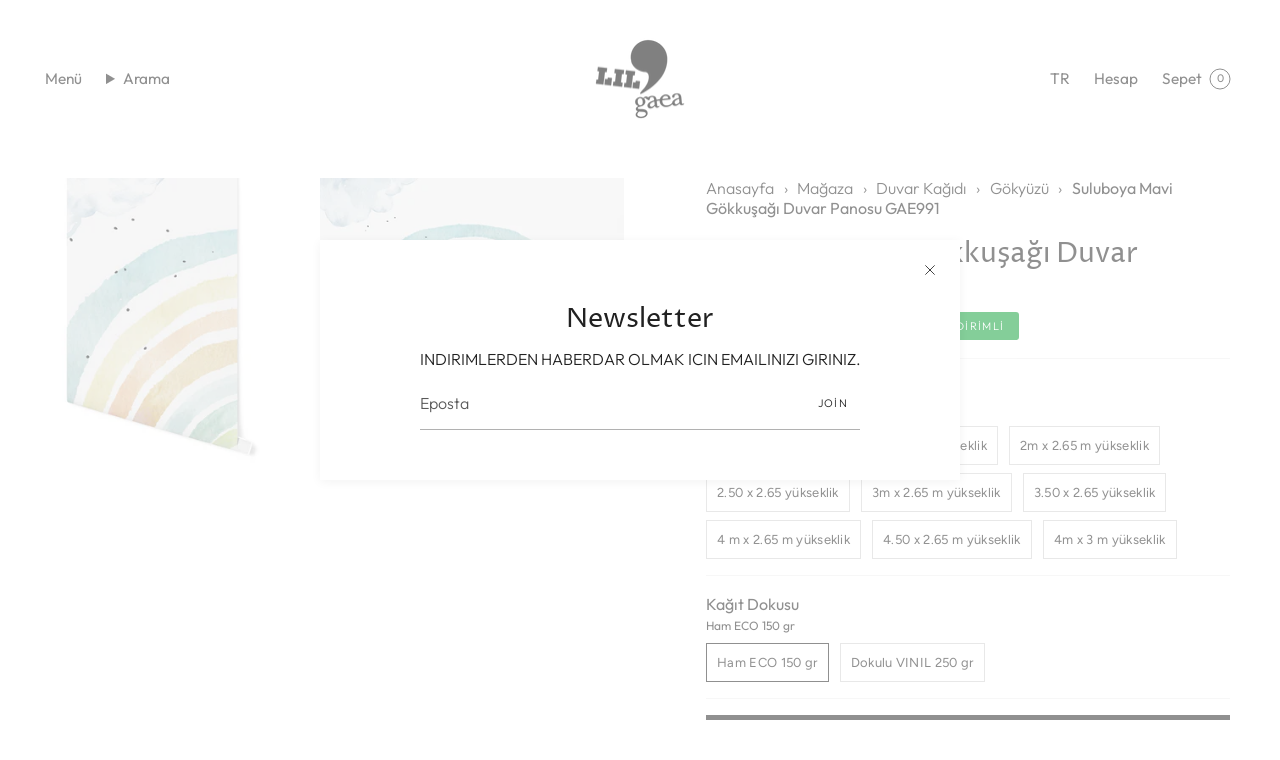

--- FILE ---
content_type: text/html; charset=utf-8
request_url: https://lilgaea.com/products/rainbow
body_size: 45659
content:
<!doctype html>
<html class="no-js no-touch supports-no-cookies" lang="tr">
<head>
<!-- Google Tag Manager -->
<script>(function(w,d,s,l,i){w[l]=w[l]||[];w[l].push({'gtm.start':
new Date().getTime(),event:'gtm.js'});var f=d.getElementsByTagName(s)[0],
j=d.createElement(s),dl=l!='dataLayer'?'&l='+l:'';j.async=true;j.src=
'https://www.googletagmanager.com/gtm.js?id='+i+dl;f.parentNode.insertBefore(j,f);
})(window,document,'script','dataLayer','GTM-T22PWCGB');</script>
<!-- End Google Tag Manager -->
 
  
    <meta charset="UTF-8">
  <meta http-equiv="X-UA-Compatible" content="IE=edge">
  <meta name="viewport" content="width=device-width, initial-scale=1.0">
  <meta name="theme-color" content="#212121">
  <link rel="canonical" href="https://lilgaea.com/products/rainbow">
  <link rel="preconnect" href="https://cdn.shopify.com" crossorigin>
  <!-- ======================= Broadcast Theme V5.0.0 ========================= --><link rel="preconnect" href="https://fonts.shopifycdn.com" crossorigin><link href="//lilgaea.com/cdn/shop/t/3/assets/theme.css?v=88911553042708903851685609491" as="style" rel="preload">
  <link href="//lilgaea.com/cdn/shop/t/3/assets/vendor.js?v=93779096473886333451683536243" as="script" rel="preload">
  <link href="//lilgaea.com/cdn/shop/t/3/assets/theme.js?v=64425254595996784921683536243" as="script" rel="preload">

    <link rel="icon" type="image/png" href="//lilgaea.com/cdn/shop/files/Lil_Gaea-Logo.webp?crop=center&height=32&v=1726212081&width=32">
  

 <!-- Title and description ================================================ -->
  
  <title>Suluboya Mavi Gökkuşağı Duvar Panosu GAE991
    
    
    
      &ndash; gaeacom</title>

  
    <meta name="description" content="* M² Fiyatıdır.  Rulolar 100 x 265 cm eninde ve boyundadır. Duvarınızın en ve boy yüksekliğini info@popbygaea.com adresine mail atınız.    Duvar kağıdı uygulaması dahil değildir.     ***  Duvar kağıtları Özel ölçülü basılacağından dolayı iade ve değişim kabul edilmemektedir.     Hesaplamayı nasıl yapabilirim? Süpürgeli">
  

  <meta property="og:site_name" content="gaeacom">
<meta property="og:url" content="https://lilgaea.com/products/rainbow">
<meta property="og:title" content="Suluboya Mavi Gökkuşağı Duvar Panosu GAE991">
<meta property="og:type" content="product">
<meta property="og:description" content="* M² Fiyatıdır.  Rulolar 100 x 265 cm eninde ve boyundadır. Duvarınızın en ve boy yüksekliğini info@popbygaea.com adresine mail atınız.    Duvar kağıdı uygulaması dahil değildir.     ***  Duvar kağıtları Özel ölçülü basılacağından dolayı iade ve değişim kabul edilmemektedir.     Hesaplamayı nasıl yapabilirim? Süpürgeli"><meta property="og:image" content="http://lilgaea.com/cdn/shop/products/Watercolor-Blue-Gokkusagi-Wallpaper-1.jpg?v=1685000230">
  <meta property="og:image:secure_url" content="https://lilgaea.com/cdn/shop/products/Watercolor-Blue-Gokkusagi-Wallpaper-1.jpg?v=1685000230">
  <meta property="og:image:width" content="2048">
  <meta property="og:image:height" content="2048"><meta property="og:price:amount" content="1,533.00">
  <meta property="og:price:currency" content="TRY"><meta name="twitter:card" content="summary_large_image">
<meta name="twitter:title" content="Suluboya Mavi Gökkuşağı Duvar Panosu GAE991">
<meta name="twitter:description" content="* M² Fiyatıdır.  Rulolar 100 x 265 cm eninde ve boyundadır. Duvarınızın en ve boy yüksekliğini info@popbygaea.com adresine mail atınız.    Duvar kağıdı uygulaması dahil değildir.     ***  Duvar kağıtları Özel ölçülü basılacağından dolayı iade ve değişim kabul edilmemektedir.     Hesaplamayı nasıl yapabilirim? Süpürgeli">

  <!-- CSS ================================================================== -->

  <link href="//lilgaea.com/cdn/shop/t/3/assets/font-settings.css?v=154342122128294385891759342544" rel="stylesheet" type="text/css" media="all" />

  
<style data-shopify>

:root {--scrollbar-width: 0px;





--COLOR-VIDEO-BG: #f2f2f2;
--COLOR-BG-BRIGHTER: #f2f2f2;--COLOR-BG: #ffffff;--COLOR-BG-TRANSPARENT: rgba(255, 255, 255, 0);
--COLOR-BG-SECONDARY: #F7F9FA;
--COLOR-BG-SECONDARY-LIGHTEN: #ffffff;
--COLOR-BG-RGB: 255, 255, 255;

--COLOR-TEXT-DARK: #000000;
--COLOR-TEXT: #212121;
--COLOR-TEXT-LIGHT: #646464;


/* === Opacity shades of grey ===*/
--COLOR-A5:  rgba(33, 33, 33, 0.05);
--COLOR-A10: rgba(33, 33, 33, 0.1);
--COLOR-A15: rgba(33, 33, 33, 0.15);
--COLOR-A20: rgba(33, 33, 33, 0.2);
--COLOR-A25: rgba(33, 33, 33, 0.25);
--COLOR-A30: rgba(33, 33, 33, 0.3);
--COLOR-A35: rgba(33, 33, 33, 0.35);
--COLOR-A40: rgba(33, 33, 33, 0.4);
--COLOR-A45: rgba(33, 33, 33, 0.45);
--COLOR-A50: rgba(33, 33, 33, 0.5);
--COLOR-A55: rgba(33, 33, 33, 0.55);
--COLOR-A60: rgba(33, 33, 33, 0.6);
--COLOR-A65: rgba(33, 33, 33, 0.65);
--COLOR-A70: rgba(33, 33, 33, 0.7);
--COLOR-A75: rgba(33, 33, 33, 0.75);
--COLOR-A80: rgba(33, 33, 33, 0.8);
--COLOR-A85: rgba(33, 33, 33, 0.85);
--COLOR-A90: rgba(33, 33, 33, 0.9);
--COLOR-A95: rgba(33, 33, 33, 0.95);

--COLOR-BORDER: rgb(240, 240, 240);
--COLOR-BORDER-LIGHT: #f6f6f6;
--COLOR-BORDER-HAIRLINE: #f7f7f7;
--COLOR-BORDER-DARK: #bdbdbd;/* === Bright color ===*/
--COLOR-PRIMARY: #212121;
--COLOR-PRIMARY-HOVER: #000000;
--COLOR-PRIMARY-FADE: rgba(33, 33, 33, 0.05);
--COLOR-PRIMARY-FADE-HOVER: rgba(33, 33, 33, 0.1);
--COLOR-PRIMARY-LIGHT: #855656;--COLOR-PRIMARY-OPPOSITE: #ffffff;



/* === link Color ===*/
--COLOR-LINK: #212121;
--COLOR-LINK-HOVER: rgba(33, 33, 33, 0.7);
--COLOR-LINK-FADE: rgba(33, 33, 33, 0.05);
--COLOR-LINK-FADE-HOVER: rgba(33, 33, 33, 0.1);--COLOR-LINK-OPPOSITE: #ffffff;


/* === Product grid sale tags ===*/
--COLOR-SALE-BG: #089c32;
--COLOR-SALE-TEXT: #ffffff;--COLOR-SALE-TEXT-SECONDARY: #089c32;

/* === Product grid badges ===*/
--COLOR-BADGE-BG: #869dff;
--COLOR-BADGE-TEXT: #ffffff;

/* === Product sale color ===*/
--COLOR-SALE: #d20000;

/* === Gray background on Product grid items ===*/--filter-bg: 1.0;/* === Helper colors for form error states ===*/
--COLOR-ERROR: #721C24;
--COLOR-ERROR-BG: #F8D7DA;
--COLOR-ERROR-BORDER: #F5C6CB;



  --RADIUS: 0px;
  --RADIUS-SELECT: 0px;

--COLOR-HEADER-BG: #ffffff;--COLOR-HEADER-BG-TRANSPARENT: rgba(255, 255, 255, 0);
--COLOR-HEADER-LINK: #212121;
--COLOR-HEADER-LINK-HOVER: rgba(33, 33, 33, 0.7);

--COLOR-MENU-BG: #ffffff;
--COLOR-MENU-LINK: #212121;
--COLOR-MENU-LINK-HOVER: rgba(33, 33, 33, 0.7);
--COLOR-SUBMENU-BG: #ffffff;
--COLOR-SUBMENU-LINK: #212121;
--COLOR-SUBMENU-LINK-HOVER: rgba(33, 33, 33, 0.7);
--COLOR-SUBMENU-TEXT-LIGHT: #646464;
--COLOR-MENU-TRANSPARENT: #ffffff;
--COLOR-MENU-TRANSPARENT-HOVER: rgba(255, 255, 255, 0.7);

--COLOR-FOOTER-BG: #f0f0f0;
--COLOR-FOOTER-TEXT: #212121;
--COLOR-FOOTER-TEXT-A35: rgba(33, 33, 33, 0.35);
--COLOR-FOOTER-TEXT-A75: rgba(33, 33, 33, 0.75);
--COLOR-FOOTER-LINK: #212121;
--COLOR-FOOTER-LINK-HOVER: rgba(33, 33, 33, 0.7);
--COLOR-FOOTER-BORDER: #ffffff;

--TRANSPARENT: rgba(255, 255, 255, 0);

/* === Default overlay opacity ===*/
--overlay-opacity: 0;
--underlay-opacity: 1;
--underlay-bg: rgba(0,0,0,0.4);

/* === Custom Cursor ===*/
--ICON-ZOOM-IN: url( "//lilgaea.com/cdn/shop/t/3/assets/icon-zoom-in.svg?v=182473373117644429561683536243" );
--ICON-ZOOM-OUT: url( "//lilgaea.com/cdn/shop/t/3/assets/icon-zoom-out.svg?v=101497157853986683871683536242" );

/* === Custom Icons ===*/


  
  --ICON-ADD-BAG: url( "//lilgaea.com/cdn/shop/t/3/assets/icon-add-bag.svg?v=23763382405227654651683536243" );
  --ICON-ADD-CART: url( "//lilgaea.com/cdn/shop/t/3/assets/icon-add-cart.svg?v=3962293684743587821683536243" );
  --ICON-ARROW-LEFT: url( "//lilgaea.com/cdn/shop/t/3/assets/icon-arrow-left.svg?v=136066145774695772731683536243" );
  --ICON-ARROW-RIGHT: url( "//lilgaea.com/cdn/shop/t/3/assets/icon-arrow-right.svg?v=150928298113663093401683536242" );
  --ICON-SELECT: url("//lilgaea.com/cdn/shop/t/3/assets/icon-select.svg?v=167170173659852274001683536243");


--PRODUCT-GRID-ASPECT-RATIO: 110.0%;

/* === Typography ===*/
--FONT-WEIGHT-BODY: 300;
--FONT-WEIGHT-BODY-BOLD: 400;

--FONT-STACK-BODY: Outfit, sans-serif;
--FONT-STYLE-BODY: normal;
--FONT-STYLE-BODY-ITALIC: italic;
--FONT-ADJUST-BODY: 1.0;

--FONT-WEIGHT-HEADING: 400;
--FONT-WEIGHT-HEADING-BOLD: 500;

--FONT-STACK-HEADING: "Proza Libre", sans-serif;
--FONT-STYLE-HEADING: normal;
--FONT-STYLE-HEADING-ITALIC: italic;
--FONT-ADJUST-HEADING: 1.0;

--FONT-STACK-NAV: Outfit, sans-serif;
--FONT-STYLE-NAV: normal;
--FONT-STYLE-NAV-ITALIC: italic;
--FONT-ADJUST-NAV: 1.1;

--FONT-WEIGHT-NAV: 300;
--FONT-WEIGHT-NAV-BOLD: 400;

--FONT-SIZE-BASE: 1.0rem;
--FONT-SIZE-BASE-PERCENT: 1.0;

/* === Parallax ===*/
--PARALLAX-STRENGTH-MIN: 120.0%;
--PARALLAX-STRENGTH-MAX: 130.0%;--COLUMNS: 4;
--COLUMNS-MEDIUM: 3;
--COLUMNS-SMALL: 2;
--COLUMNS-MOBILE: 1;--LAYOUT-OUTER: 50px;
  --LAYOUT-GUTTER: 32px;
  --LAYOUT-OUTER-MEDIUM: 30px;
  --LAYOUT-GUTTER-MEDIUM: 22px;
  --LAYOUT-OUTER-SMALL: 16px;
  --LAYOUT-GUTTER-SMALL: 16px;--base-animation-delay: 0ms;
--line-height-normal: 1.375; /* Equals to line-height: normal; */--SIDEBAR-WIDTH: 288px;
  --SIDEBAR-WIDTH-MEDIUM: 258px;--DRAWER-WIDTH: 380px;--ICON-STROKE-WIDTH: 1px;/* === Button General ===*/
--BTN-FONT-STACK: Figtree, sans-serif;
--BTN-FONT-WEIGHT: 400;
--BTN-FONT-STYLE: normal;
--BTN-FONT-SIZE: 13px;

--BTN-LETTER-SPACING: 0.025em;
--BTN-UPPERCASE: none;
--BTN-TEXT-ARROW-OFFSET: 0px;

/* === Button Primary ===*/
--BTN-PRIMARY-BORDER-COLOR: #212121;
--BTN-PRIMARY-BG-COLOR: #212121;
--BTN-PRIMARY-TEXT-COLOR: #ffffff;


  --BTN-PRIMARY-BG-COLOR-BRIGHTER: #3b3b3b;


/* === Button Secondary ===*/
--BTN-SECONDARY-BORDER-COLOR: #ab8c52;
--BTN-SECONDARY-BG-COLOR: #ab8c52;
--BTN-SECONDARY-TEXT-COLOR: #ffffff;


  --BTN-SECONDARY-BG-COLOR-BRIGHTER: #9a7e4a;


/* === Button White ===*/
--TEXT-BTN-BORDER-WHITE: #fff;
--TEXT-BTN-BG-WHITE: #fff;
--TEXT-BTN-WHITE: #000;
--TEXT-BTN-BG-WHITE-BRIGHTER: #f2f2f2;

/* === Button Black ===*/
--TEXT-BTN-BG-BLACK: #000;
--TEXT-BTN-BORDER-BLACK: #000;
--TEXT-BTN-BLACK: #fff;
--TEXT-BTN-BG-BLACK-BRIGHTER: #1a1a1a;

/* === Cart Gradient ===*/


  --FREE-SHIPPING-GRADIENT: linear-gradient(to right, var(--COLOR-PRIMARY-LIGHT) 0%, var(--COLOR-PRIMARY) 100%);


}

::backdrop {
  --underlay-opacity: 1;
  --underlay-bg: rgba(0,0,0,0.4);
}
</style>


  <link href="//lilgaea.com/cdn/shop/t/3/assets/theme.css?v=88911553042708903851685609491" rel="stylesheet" type="text/css" media="all" />

  

  <script>
    if (window.navigator.userAgent.indexOf('MSIE ') > 0 || window.navigator.userAgent.indexOf('Trident/') > 0) {
      document.documentElement.className = document.documentElement.className + ' ie';

      var scripts = document.getElementsByTagName('script')[0];
      var polyfill = document.createElement("script");
      polyfill.defer = true;
      polyfill.src = "//lilgaea.com/cdn/shop/t/3/assets/ie11.js?v=144489047535103983231683536243";

      scripts.parentNode.insertBefore(polyfill, scripts);
    } else {
      document.documentElement.className = document.documentElement.className.replace('no-js', 'js');
    }

    let root = '/';
    if (root[root.length - 1] !== '/') {
      root = root + '/';
    }

    window.theme = {
      routes: {
        root: root,
        cart_url: '/cart',
        cart_add_url: '/cart/add',
        cart_change_url: '/cart/change',
        product_recommendations_url: '/recommendations/products',
        predictive_search_url: '/search/suggest',
        addresses_url: '/account/addresses'
      },
      assets: {
        photoswipe: '//lilgaea.com/cdn/shop/t/3/assets/photoswipe.js?v=162613001030112971491683536243',
        smoothscroll: '//lilgaea.com/cdn/shop/t/3/assets/smoothscroll.js?v=37906625415260927261683536242',
        swatches: '//lilgaea.com/cdn/shop/t/3/assets/swatches.json?v=153762849283573572451683536243',
        base: "//lilgaea.com/cdn/shop/t/3/assets/",
      },
      strings: {
        addToCart: "Sepete ekle",
        soldOut: "Tükendi",
        from: "İtibaren",
        preOrder: "Ön Sipariş",
        sale: "İndirim",
        subscription: "Abonelik",
        unavailable: "",
        unitPrice: "Birim fiyat",
        unitPriceSeparator: "per",
        shippingCalcSubmitButton: "Kargoyu hesapla",
        shippingCalcSubmitButtonDisabled: "Hesaplanıyor..",
        selectValue: "",
        selectColor: "Renk seç",
        oneColor: "Color",
        otherColor: "Colors",
        upsellAddToCart: "Ekle",
        free: "Ücretsiz",
        swatchesColor: "Color, Colour"
      },
      settings: {
        customerLoggedIn: null ? true : false,
        cartDrawerEnabled: true,
        enableQuickAdd: true,
        enableAnimations: true,
        transparentHeader: false,
        variantOnSale: true,
      },
      moneyFormat: true ? "{{amount}}TL" : "{{amount}}TL",
      moneyWithoutCurrencyFormat: "{{amount}}TL",
      moneyWithCurrencyFormat: "{{amount}}TL",
      subtotal: 0,
      info: {
        name: 'broadcast'
      },
      version: '5.0.0'
    };

    if (window.performance) {
      window.performance.mark('init');
    } else {
      window.fastNetworkAndCPU = false;
    }
  </script>

  
    <script src="//lilgaea.com/cdn/shopifycloud/storefront/assets/themes_support/shopify_common-5f594365.js" defer="defer"></script>
  

  <!-- Theme Javascript ============================================================== -->
  <script src="//lilgaea.com/cdn/shop/t/3/assets/vendor.js?v=93779096473886333451683536243" defer="defer"></script>
  <script src="//lilgaea.com/cdn/shop/t/3/assets/theme.js?v=64425254595996784921683536243" defer="defer"></script><!-- Shopify app scripts =========================================================== -->

  <script>window.performance && window.performance.mark && window.performance.mark('shopify.content_for_header.start');</script><meta name="google-site-verification" content="UiqC2zwL8W9S78gxjtDgWRNFcIxnZXGAXIqIhB9tZFU">
<meta name="facebook-domain-verification" content="k1znje22nb2nihtylkz4joy57d87sc">
<meta id="shopify-digital-wallet" name="shopify-digital-wallet" content="/72677556524/digital_wallets/dialog">
<link rel="alternate" hreflang="x-default" href="https://lilgaea.com/products/rainbow">
<link rel="alternate" hreflang="tr" href="https://lilgaea.com/products/rainbow">
<link rel="alternate" hreflang="en" href="https://lilgaea.com/en/products/rainbow">
<link rel="alternate" type="application/json+oembed" href="https://lilgaea.com/products/rainbow.oembed">
<script async="async" src="/checkouts/internal/preloads.js?locale=tr-TR"></script>
<script id="shopify-features" type="application/json">{"accessToken":"2cfc8069dd912b79422bbc40cbae9d90","betas":["rich-media-storefront-analytics"],"domain":"lilgaea.com","predictiveSearch":true,"shopId":72677556524,"locale":"tr"}</script>
<script>var Shopify = Shopify || {};
Shopify.shop = "gaeacom.myshopify.com";
Shopify.locale = "tr";
Shopify.currency = {"active":"TRY","rate":"1.0"};
Shopify.country = "TR";
Shopify.theme = {"name":"GA01","id":149620556076,"schema_name":"Broadcast","schema_version":"5.0.0","theme_store_id":868,"role":"main"};
Shopify.theme.handle = "null";
Shopify.theme.style = {"id":null,"handle":null};
Shopify.cdnHost = "lilgaea.com/cdn";
Shopify.routes = Shopify.routes || {};
Shopify.routes.root = "/";</script>
<script type="module">!function(o){(o.Shopify=o.Shopify||{}).modules=!0}(window);</script>
<script>!function(o){function n(){var o=[];function n(){o.push(Array.prototype.slice.apply(arguments))}return n.q=o,n}var t=o.Shopify=o.Shopify||{};t.loadFeatures=n(),t.autoloadFeatures=n()}(window);</script>
<script id="shop-js-analytics" type="application/json">{"pageType":"product"}</script>
<script defer="defer" async type="module" src="//lilgaea.com/cdn/shopifycloud/shop-js/modules/v2/client.init-shop-cart-sync_DrkcSJ6t.tr.esm.js"></script>
<script defer="defer" async type="module" src="//lilgaea.com/cdn/shopifycloud/shop-js/modules/v2/chunk.common_B_OV9QeR.esm.js"></script>
<script type="module">
  await import("//lilgaea.com/cdn/shopifycloud/shop-js/modules/v2/client.init-shop-cart-sync_DrkcSJ6t.tr.esm.js");
await import("//lilgaea.com/cdn/shopifycloud/shop-js/modules/v2/chunk.common_B_OV9QeR.esm.js");

  window.Shopify.SignInWithShop?.initShopCartSync?.({"fedCMEnabled":true,"windoidEnabled":true});

</script>
<script id="__st">var __st={"a":72677556524,"offset":-18000,"reqid":"b73e168e-b5d6-4389-a209-12455ebf9e53-1768863399","pageurl":"lilgaea.com\/products\/rainbow","u":"f835d93ccfb2","p":"product","rtyp":"product","rid":8264113422636};</script>
<script>window.ShopifyPaypalV4VisibilityTracking = true;</script>
<script id="captcha-bootstrap">!function(){'use strict';const t='contact',e='account',n='new_comment',o=[[t,t],['blogs',n],['comments',n],[t,'customer']],c=[[e,'customer_login'],[e,'guest_login'],[e,'recover_customer_password'],[e,'create_customer']],r=t=>t.map((([t,e])=>`form[action*='/${t}']:not([data-nocaptcha='true']) input[name='form_type'][value='${e}']`)).join(','),a=t=>()=>t?[...document.querySelectorAll(t)].map((t=>t.form)):[];function s(){const t=[...o],e=r(t);return a(e)}const i='password',u='form_key',d=['recaptcha-v3-token','g-recaptcha-response','h-captcha-response',i],f=()=>{try{return window.sessionStorage}catch{return}},m='__shopify_v',_=t=>t.elements[u];function p(t,e,n=!1){try{const o=window.sessionStorage,c=JSON.parse(o.getItem(e)),{data:r}=function(t){const{data:e,action:n}=t;return t[m]||n?{data:e,action:n}:{data:t,action:n}}(c);for(const[e,n]of Object.entries(r))t.elements[e]&&(t.elements[e].value=n);n&&o.removeItem(e)}catch(o){console.error('form repopulation failed',{error:o})}}const l='form_type',E='cptcha';function T(t){t.dataset[E]=!0}const w=window,h=w.document,L='Shopify',v='ce_forms',y='captcha';let A=!1;((t,e)=>{const n=(g='f06e6c50-85a8-45c8-87d0-21a2b65856fe',I='https://cdn.shopify.com/shopifycloud/storefront-forms-hcaptcha/ce_storefront_forms_captcha_hcaptcha.v1.5.2.iife.js',D={infoText:'hCaptcha ile korunuyor',privacyText:'Gizlilik',termsText:'Koşullar'},(t,e,n)=>{const o=w[L][v],c=o.bindForm;if(c)return c(t,g,e,D).then(n);var r;o.q.push([[t,g,e,D],n]),r=I,A||(h.body.append(Object.assign(h.createElement('script'),{id:'captcha-provider',async:!0,src:r})),A=!0)});var g,I,D;w[L]=w[L]||{},w[L][v]=w[L][v]||{},w[L][v].q=[],w[L][y]=w[L][y]||{},w[L][y].protect=function(t,e){n(t,void 0,e),T(t)},Object.freeze(w[L][y]),function(t,e,n,w,h,L){const[v,y,A,g]=function(t,e,n){const i=e?o:[],u=t?c:[],d=[...i,...u],f=r(d),m=r(i),_=r(d.filter((([t,e])=>n.includes(e))));return[a(f),a(m),a(_),s()]}(w,h,L),I=t=>{const e=t.target;return e instanceof HTMLFormElement?e:e&&e.form},D=t=>v().includes(t);t.addEventListener('submit',(t=>{const e=I(t);if(!e)return;const n=D(e)&&!e.dataset.hcaptchaBound&&!e.dataset.recaptchaBound,o=_(e),c=g().includes(e)&&(!o||!o.value);(n||c)&&t.preventDefault(),c&&!n&&(function(t){try{if(!f())return;!function(t){const e=f();if(!e)return;const n=_(t);if(!n)return;const o=n.value;o&&e.removeItem(o)}(t);const e=Array.from(Array(32),(()=>Math.random().toString(36)[2])).join('');!function(t,e){_(t)||t.append(Object.assign(document.createElement('input'),{type:'hidden',name:u})),t.elements[u].value=e}(t,e),function(t,e){const n=f();if(!n)return;const o=[...t.querySelectorAll(`input[type='${i}']`)].map((({name:t})=>t)),c=[...d,...o],r={};for(const[a,s]of new FormData(t).entries())c.includes(a)||(r[a]=s);n.setItem(e,JSON.stringify({[m]:1,action:t.action,data:r}))}(t,e)}catch(e){console.error('failed to persist form',e)}}(e),e.submit())}));const S=(t,e)=>{t&&!t.dataset[E]&&(n(t,e.some((e=>e===t))),T(t))};for(const o of['focusin','change'])t.addEventListener(o,(t=>{const e=I(t);D(e)&&S(e,y())}));const B=e.get('form_key'),M=e.get(l),P=B&&M;t.addEventListener('DOMContentLoaded',(()=>{const t=y();if(P)for(const e of t)e.elements[l].value===M&&p(e,B);[...new Set([...A(),...v().filter((t=>'true'===t.dataset.shopifyCaptcha))])].forEach((e=>S(e,t)))}))}(h,new URLSearchParams(w.location.search),n,t,e,['guest_login'])})(!0,!0)}();</script>
<script integrity="sha256-4kQ18oKyAcykRKYeNunJcIwy7WH5gtpwJnB7kiuLZ1E=" data-source-attribution="shopify.loadfeatures" defer="defer" src="//lilgaea.com/cdn/shopifycloud/storefront/assets/storefront/load_feature-a0a9edcb.js" crossorigin="anonymous"></script>
<script data-source-attribution="shopify.dynamic_checkout.dynamic.init">var Shopify=Shopify||{};Shopify.PaymentButton=Shopify.PaymentButton||{isStorefrontPortableWallets:!0,init:function(){window.Shopify.PaymentButton.init=function(){};var t=document.createElement("script");t.src="https://lilgaea.com/cdn/shopifycloud/portable-wallets/latest/portable-wallets.tr.js",t.type="module",document.head.appendChild(t)}};
</script>
<script data-source-attribution="shopify.dynamic_checkout.buyer_consent">
  function portableWalletsHideBuyerConsent(e){var t=document.getElementById("shopify-buyer-consent"),n=document.getElementById("shopify-subscription-policy-button");t&&n&&(t.classList.add("hidden"),t.setAttribute("aria-hidden","true"),n.removeEventListener("click",e))}function portableWalletsShowBuyerConsent(e){var t=document.getElementById("shopify-buyer-consent"),n=document.getElementById("shopify-subscription-policy-button");t&&n&&(t.classList.remove("hidden"),t.removeAttribute("aria-hidden"),n.addEventListener("click",e))}window.Shopify?.PaymentButton&&(window.Shopify.PaymentButton.hideBuyerConsent=portableWalletsHideBuyerConsent,window.Shopify.PaymentButton.showBuyerConsent=portableWalletsShowBuyerConsent);
</script>
<script data-source-attribution="shopify.dynamic_checkout.cart.bootstrap">document.addEventListener("DOMContentLoaded",(function(){function t(){return document.querySelector("shopify-accelerated-checkout-cart, shopify-accelerated-checkout")}if(t())Shopify.PaymentButton.init();else{new MutationObserver((function(e,n){t()&&(Shopify.PaymentButton.init(),n.disconnect())})).observe(document.body,{childList:!0,subtree:!0})}}));
</script>
<script id="sections-script" data-sections="footer" defer="defer" src="//lilgaea.com/cdn/shop/t/3/compiled_assets/scripts.js?v=806"></script>
<script>window.performance && window.performance.mark && window.performance.mark('shopify.content_for_header.end');</script>


                      <script src="//lilgaea.com/cdn/shop/t/3/assets/bss-file-configdata.js?v=12306123938402053111696853861" type="text/javascript"></script> <script src="//lilgaea.com/cdn/shop/t/3/assets/bss-file-configdata-banner.js?v=151034973688681356691684418536" type="text/javascript"></script> <script src="//lilgaea.com/cdn/shop/t/3/assets/bss-file-configdata-popup.js?v=173992696638277510541684418537" type="text/javascript"></script><script>
                if (typeof BSS_PL == 'undefined') {
                    var BSS_PL = {};
                }
                var bssPlApiServer = "https://product-labels-pro.bsscommerce.com";
                BSS_PL.customerTags = 'null';
                BSS_PL.customerId = 'null';
                BSS_PL.configData = configDatas;
                BSS_PL.configDataBanner = configDataBanners ? configDataBanners : [];
                BSS_PL.configDataPopup = configDataPopups ? configDataPopups : [];
                BSS_PL.storeId = 34686;
                BSS_PL.currentPlan = "free";
                BSS_PL.storeIdCustomOld = "10678";
                BSS_PL.storeIdOldWIthPriority = "12200";
                BSS_PL.apiServerProduction = "https://product-labels-pro.bsscommerce.com";
                
                BSS_PL.integration = {"laiReview":{"status":0,"config":[]}}
                </script>
            <style>
.homepage-slideshow .slick-slide .bss_pl_img {
    visibility: hidden !important;
}
</style>
                        <!-- BEGIN app block: shopify://apps/ta-labels-badges/blocks/bss-pl-config-data/91bfe765-b604-49a1-805e-3599fa600b24 --><script
    id='bss-pl-config-data'
>
	let TAE_StoreId = "34686";
	if (typeof BSS_PL == 'undefined' || TAE_StoreId !== "") {
  		var BSS_PL = {};
		BSS_PL.storeId = 34686;
		BSS_PL.currentPlan = "free";
		BSS_PL.apiServerProduction = "https://product-labels-pro.bsscommerce.com";
		BSS_PL.publicAccessToken = null;
		BSS_PL.customerTags = "null";
		BSS_PL.customerId = "null";
		BSS_PL.storeIdCustomOld = 10678;
		BSS_PL.storeIdOldWIthPriority = 12200;
		BSS_PL.storeIdOptimizeAppendLabel = null
		BSS_PL.optimizeCodeIds = null; 
		BSS_PL.extendedFeatureIds = null;
		BSS_PL.integration = {"laiReview":{"status":0,"config":[]}};
		BSS_PL.settingsData  = {};
		BSS_PL.configProductMetafields = null;
		BSS_PL.configVariantMetafields = null;
		
		BSS_PL.configData = [].concat({"id":80741,"name":"second","priority":0,"enable":1,"pages":"1,2,3,4,7","related_product_tag":null,"first_image_tags":null,"img_url":"greenleaf2_0fd1e75c-c5b0-45e0-b074-687f66c0af3e.png","public_img_url":"https://cdn.shopify.com/s/files/1/0726/7755/6524/files/greenleaf2_79082087-23e6-443c-b7c1-614002e29aa9.png?v=1735220360","position":0,"apply":0,"product_type":0,"exclude_products":6,"collection_image_type":0,"product":"9306275807532,9736974074156,9736974106924,8623360049452,8366495105324,9608144978220,9773562003756,8351852724524,8980797391148,9305910051116,9305943048492,9736989147436,9306215809324,8330917511468,9648705306924,9581663355180,8597770600748,8366544191788,8821619654956,8264096022828","variant":"","collection":"","exclude_product_ids":"","collection_image":"","inventory":0,"tags":"","excludeTags":"","vendors":"","from_price":null,"to_price":null,"domain_id":34686,"locations":"","enable_allowed_countries":false,"locales":"","enable_allowed_locales":false,"enable_visibility_date":false,"from_date":null,"to_date":null,"enable_discount_range":false,"discount_type":1,"discount_from":null,"discount_to":null,"label_text":"Hello!","label_text_color":"#ffffff","label_text_background_color":"#ff7f50","label_text_font_size":12,"label_text_no_image":1,"label_text_in_stock":"In Stock","label_text_out_stock":"Sold out","label_shadow":0,"label_opacity":100,"border_radius":"0px 0px 0px 0px","label_shadow_color":"#808080","label_text_style":0,"label_text_font_family":null,"label_text_font_url":null,"label_preview_image":"https://cdn.shopify.com/s/files/1/0726/7755/6524/files/CasaSingle2_8de37902-cbe5-4873-bee3-1a91d74b2df3.jpg?v=1684339285","label_text_enable":0,"customer_tags":"","exclude_customer_tags":"","customer_type":"allcustomers","exclude_customers":"all_customer_tags","label_on_image":"2","label_type":1,"badge_type":0,"custom_selector":null,"margin_top":0,"margin_bottom":0,"mobile_height_label":10,"mobile_width_label":10,"mobile_font_size_label":12,"emoji":null,"emoji_position":null,"transparent_background":null,"custom_page":null,"check_custom_page":"0","include_custom_page":null,"check_include_custom_page":false,"margin_left":0,"instock":null,"price_range_from":null,"price_range_to":null,"enable_price_range":0,"enable_product_publish":0,"selected_product":"{\"id\":\"8330917511468\",\"title\":\"Casa Single 90x190cm Montessori Yatak _SC\",\"featuredImage\":{\"transformedSrc\":\"https://cdn.shopify.com/s/files/1/0726/7755/6524/files/CasaSingle2_8de37902-cbe5-4873-bee3-1a91d74b2df3.jpg?v=1684339285\"},\"productType\":\"Çocuk Yatak\",\"priceRange\":{\"minVariantPrice\":{\"currencyCode\":\"TRY\",\"amount\":\"1753000.0\"},\"maxVariantPrice\":{\"currencyCode\":\"TRY\",\"amount\":\"10741500.0\"}},\"gid\":\"gid://shopify/Product/8330917511468\",\"handle\":\"casa-single-90x190cm-montessori-yatak_sc\",\"inventory\":1}","product_publish_from":null,"product_publish_to":null,"enable_countdown_timer":0,"option_format_countdown":0,"countdown_time":null,"option_end_countdown":null,"start_day_countdown":null,"countdown_type":1,"countdown_daily_from_time":null,"countdown_daily_to_time":null,"countdown_interval_start_time":null,"countdown_interval_length":null,"countdown_interval_break_length":null,"public_url_s3":"https://shopify-production-product-labels.s3.us-east-2.amazonaws.com/public/static/base/images/customer/34686/greenleaf2_0fd1e75c-c5b0-45e0-b074-687f66c0af3e.png","enable_visibility_period":0,"visibility_period":1,"createdAt":"2023-05-18T14:04:11.000Z","customer_ids":"","exclude_customer_ids":"","angle":0,"toolTipText":"","label_shape":"rectangle","mobile_fixed_percent_label":"percentage","desktop_width_label":10,"desktop_height_label":10,"desktop_fixed_percent_label":"percentage","mobile_position":0,"desktop_label_unlimited_top":0,"desktop_label_unlimited_left":0,"mobile_label_unlimited_top":0,"mobile_label_unlimited_left":0,"mobile_margin_top":0,"mobile_margin_left":0,"mobile_config_label_enable":null,"mobile_default_config":1,"mobile_margin_bottom":0,"enable_fixed_time":0,"fixed_time":null,"statusLabelHoverText":0,"labelHoverTextLink":"","labelAltText":"","statusLabelAltText":0,"enable_badge_stock":0,"badge_stock_style":1,"badge_stock_config":null,"enable_multi_badge":0,"animation_type":0,"animation_duration":2,"animation_repeat_option":0,"animation_repeat":0,"desktop_show_badges":1,"mobile_show_badges":1,"desktop_show_labels":1,"mobile_show_labels":1,"label_text_unlimited_stock":"Unlimited Stock","img_plan_id":0,"label_badge_type":"image","deletedAt":null,"desktop_lock_aspect_ratio":false,"mobile_lock_aspect_ratio":false,"img_aspect_ratio":0.906,"preview_board_width":441,"preview_board_height":441,"set_size_on_mobile":true,"set_position_on_mobile":true,"set_margin_on_mobile":true,"from_stock":0,"to_stock":0,"condition_product_title":"{\"enable\":false,\"type\":1,\"content\":\"\"}","conditions_apply_type":"{\"discount\":1,\"price\":1,\"inventory\":1}","public_font_url":null,"updatedAt":"2024-12-26T13:39:21.000Z","multipleBadge":null,"translations":[],"label_id":80741,"label_text_id":80741,"bg_style":"solid"},);

		
		BSS_PL.configDataBanner = [].concat();

		
		BSS_PL.configDataPopup = [].concat();

		
		BSS_PL.configDataLabelGroup = [].concat();
		
		
		BSS_PL.collectionID = ``;
		BSS_PL.collectionHandle = ``;
		BSS_PL.collectionTitle = ``;

		
		BSS_PL.conditionConfigData = [].concat();
	}
</script>




<style>
    
    

</style>

<script>
    function bssLoadScripts(src, callback, isDefer = false) {
        const scriptTag = document.createElement('script');
        document.head.appendChild(scriptTag);
        scriptTag.src = src;
        if (isDefer) {
            scriptTag.defer = true;
        } else {
            scriptTag.async = true;
        }
        if (callback) {
            scriptTag.addEventListener('load', function () {
                callback();
            });
        }
    }
    const scriptUrls = [
        "https://cdn.shopify.com/extensions/019bd440-4ad9-768f-8cbd-b429a1f08a03/product-label-558/assets/bss-pl-init-helper.js",
        "https://cdn.shopify.com/extensions/019bd440-4ad9-768f-8cbd-b429a1f08a03/product-label-558/assets/bss-pl-init-config-run-scripts.js",
    ];
    Promise.all(scriptUrls.map((script) => new Promise((resolve) => bssLoadScripts(script, resolve)))).then((res) => {
        console.log('BSS scripts loaded');
        window.bssScriptsLoaded = true;
    });

	function bssInitScripts() {
		if (BSS_PL.configData.length) {
			const enabledFeature = [
				{ type: 1, script: "https://cdn.shopify.com/extensions/019bd440-4ad9-768f-8cbd-b429a1f08a03/product-label-558/assets/bss-pl-init-for-label.js" },
				{ type: 2, badge: [0, 7, 8], script: "https://cdn.shopify.com/extensions/019bd440-4ad9-768f-8cbd-b429a1f08a03/product-label-558/assets/bss-pl-init-for-badge-product-name.js" },
				{ type: 2, badge: [1, 11], script: "https://cdn.shopify.com/extensions/019bd440-4ad9-768f-8cbd-b429a1f08a03/product-label-558/assets/bss-pl-init-for-badge-product-image.js" },
				{ type: 2, badge: 2, script: "https://cdn.shopify.com/extensions/019bd440-4ad9-768f-8cbd-b429a1f08a03/product-label-558/assets/bss-pl-init-for-badge-custom-selector.js" },
				{ type: 2, badge: [3, 9, 10], script: "https://cdn.shopify.com/extensions/019bd440-4ad9-768f-8cbd-b429a1f08a03/product-label-558/assets/bss-pl-init-for-badge-price.js" },
				{ type: 2, badge: 4, script: "https://cdn.shopify.com/extensions/019bd440-4ad9-768f-8cbd-b429a1f08a03/product-label-558/assets/bss-pl-init-for-badge-add-to-cart-btn.js" },
				{ type: 2, badge: 5, script: "https://cdn.shopify.com/extensions/019bd440-4ad9-768f-8cbd-b429a1f08a03/product-label-558/assets/bss-pl-init-for-badge-quantity-box.js" },
				{ type: 2, badge: 6, script: "https://cdn.shopify.com/extensions/019bd440-4ad9-768f-8cbd-b429a1f08a03/product-label-558/assets/bss-pl-init-for-badge-buy-it-now-btn.js" }
			]
				.filter(({ type, badge }) => BSS_PL.configData.some(item => item.label_type === type && (badge === undefined || (Array.isArray(badge) ? badge.includes(item.badge_type) : item.badge_type === badge))) || (type === 1 && BSS_PL.configDataLabelGroup && BSS_PL.configDataLabelGroup.length))
				.map(({ script }) => script);
				
            enabledFeature.forEach((src) => bssLoadScripts(src));

            if (enabledFeature.length) {
                const src = "https://cdn.shopify.com/extensions/019bd440-4ad9-768f-8cbd-b429a1f08a03/product-label-558/assets/bss-product-label-js.js";
                bssLoadScripts(src);
            }
        }

        if (BSS_PL.configDataBanner && BSS_PL.configDataBanner.length) {
            const src = "https://cdn.shopify.com/extensions/019bd440-4ad9-768f-8cbd-b429a1f08a03/product-label-558/assets/bss-product-label-banner.js";
            bssLoadScripts(src);
        }

        if (BSS_PL.configDataPopup && BSS_PL.configDataPopup.length) {
            const src = "https://cdn.shopify.com/extensions/019bd440-4ad9-768f-8cbd-b429a1f08a03/product-label-558/assets/bss-product-label-popup.js";
            bssLoadScripts(src);
        }

        if (window.location.search.includes('bss-pl-custom-selector')) {
            const src = "https://cdn.shopify.com/extensions/019bd440-4ad9-768f-8cbd-b429a1f08a03/product-label-558/assets/bss-product-label-custom-position.js";
            bssLoadScripts(src, null, true);
        }
    }
    bssInitScripts();
</script>


<!-- END app block --><!-- BEGIN app block: shopify://apps/sc-easy-redirects/blocks/app/be3f8dbd-5d43-46b4-ba43-2d65046054c2 -->
    <!-- common for all pages -->
    
    
        
            <script src="https://cdn.shopify.com/extensions/264f3360-3201-4ab7-9087-2c63466c86a3/sc-easy-redirects-5/assets/esc-redirect-app.js" async></script>
        
    




<!-- END app block --><!-- BEGIN app block: shopify://apps/judge-me-reviews/blocks/judgeme_core/61ccd3b1-a9f2-4160-9fe9-4fec8413e5d8 --><!-- Start of Judge.me Core -->






<link rel="dns-prefetch" href="https://cdnwidget.judge.me">
<link rel="dns-prefetch" href="https://cdn.judge.me">
<link rel="dns-prefetch" href="https://cdn1.judge.me">
<link rel="dns-prefetch" href="https://api.judge.me">

<script data-cfasync='false' class='jdgm-settings-script'>window.jdgmSettings={"pagination":5,"disable_web_reviews":false,"badge_no_review_text":"Değerlendirme yok","badge_n_reviews_text":"{{ n }} değerlendirme","hide_badge_preview_if_no_reviews":true,"badge_hide_text":false,"enforce_center_preview_badge":false,"widget_title":"Müşteri Değerlendirmeleri","widget_open_form_text":"Değerlendirme yazın","widget_close_form_text":"Değerlendirmeyi iptal et","widget_refresh_page_text":"Sayfayı yenile","widget_summary_text":"{{ number_of_reviews }} değerlendirmeye dayanmaktadır","widget_no_review_text":"İlk değerlendirmeyi yapan siz olun","widget_name_field_text":"Görünen İsim","widget_verified_name_field_text":"Doğrulanmış İsim (herkese açık)","widget_name_placeholder_text":"Görünen isminizi girin","widget_required_field_error_text":"Bu alan gereklidir.","widget_email_field_text":"E-posta adresi","widget_verified_email_field_text":"Doğrulanmış E-posta (özel, düzenlenemez)","widget_email_placeholder_text":"E-posta adresinizi girin","widget_email_field_error_text":"Lütfen geçerli bir e-posta adresi girin.","widget_rating_field_text":"Derecelendirme","widget_review_title_field_text":"Değerlendirme Başlığı","widget_review_title_placeholder_text":"Değerlendirmenize bir başlık verin","widget_review_body_field_text":"Değerlendirme içeriği","widget_review_body_placeholder_text":"Buraya yazmaya başlayın...","widget_pictures_field_text":"Fotoğraf/Video (isteğe bağlı)","widget_submit_review_text":"Değerlendirme Gönder","widget_submit_verified_review_text":"Doğrulanmış Değerlendirme Gönder","widget_submit_success_msg_with_auto_publish":"Teşekkür ederiz! Değerlendirmenizi görmek için lütfen sayfayı birkaç dakika içinde yenileyin. Değerlendirmenizi kaldırabilir veya düzenleyebilirsiniz - \u003ca href='https://judge.me/login' target='_blank' rel='nofollow noopener'\u003eJudge.me\u003c/a\u003e adresine giriş yapın","widget_submit_success_msg_no_auto_publish":"Teşekkür ederiz! Değerlendirmeniz mağaza yöneticisi tarafından onaylandıktan sonra yayınlanacaktır. Değerlendirmenizi kaldırabilir veya düzenleyebilirsiniz - \u003ca href='https://judge.me/login' target='_blank' rel='nofollow noopener'\u003eJudge.me\u003c/a\u003e adresine giriş yapın","widget_show_default_reviews_out_of_total_text":"{{ n_reviews }} değerlendirmeden {{ n_reviews_shown }} gösteriliyor.","widget_show_all_link_text":"Tümünü göster","widget_show_less_link_text":"Daha az göster","widget_author_said_text":"{{ reviewer_name }} şunları söyledi:","widget_days_text":"{{ n }} gün önce","widget_weeks_text":"{{ n }} hafta önce","widget_months_text":"{{ n }} ay önce","widget_years_text":"{{ n }} yıl önce","widget_yesterday_text":"Dün","widget_today_text":"Bugün","widget_replied_text":"\u003e\u003e {{ shop_name }} yanıtladı:","widget_read_more_text":"Daha fazla oku","widget_reviewer_name_as_initial":"","widget_rating_filter_color":"#fbcd0a","widget_rating_filter_see_all_text":"Tüm değerlendirmeleri gör","widget_sorting_most_recent_text":"En Yeni","widget_sorting_highest_rating_text":"En Yüksek Puan","widget_sorting_lowest_rating_text":"En Düşük Puan","widget_sorting_with_pictures_text":"Sadece Fotoğraflar","widget_sorting_most_helpful_text":"En Yararlı","widget_open_question_form_text":"Bir soru sor","widget_reviews_subtab_text":"Değerlendirmeler","widget_questions_subtab_text":"Sorular","widget_question_label_text":"Soru","widget_answer_label_text":"Cevap","widget_question_placeholder_text":"Sorunuzu buraya yazın","widget_submit_question_text":"Soru Gönder","widget_question_submit_success_text":"Sorunuz için teşekkür ederiz! Cevaplandığında size haber vereceğiz.","verified_badge_text":"Doğrulanmış","verified_badge_bg_color":"","verified_badge_text_color":"","verified_badge_placement":"left-of-reviewer-name","widget_review_max_height":"","widget_hide_border":false,"widget_social_share":false,"widget_thumb":false,"widget_review_location_show":false,"widget_location_format":"","all_reviews_include_out_of_store_products":true,"all_reviews_out_of_store_text":"(mağaza dışında)","all_reviews_pagination":100,"all_reviews_product_name_prefix_text":"hakkında","enable_review_pictures":true,"enable_question_anwser":false,"widget_theme":"default","review_date_format":"mm/dd/yyyy","default_sort_method":"most-recent","widget_product_reviews_subtab_text":"Ürün Değerlendirmeleri","widget_shop_reviews_subtab_text":"Mağaza Değerlendirmeleri","widget_other_products_reviews_text":"Diğer Ürünler İçin Değerlendirmeler","widget_store_reviews_subtab_text":"Mağaza değerlendirmeleri","widget_no_store_reviews_text":"Bu mağaza henüz değerlendirme almamış","widget_web_restriction_product_reviews_text":"Bu ürün henüz değerlendirme almamış","widget_no_items_text":"Hiçbir öğe bulunamadı","widget_show_more_text":"Daha fazla göster","widget_write_a_store_review_text":"Mağaza Değerlendirmesi Yazın","widget_other_languages_heading":"Diğer Dillerdeki Değerlendirmeler","widget_translate_review_text":"Değerlendirmeyi {{ language }} diline çevir","widget_translating_review_text":"Çevriliyor...","widget_show_original_translation_text":"Orijinali göster ({{ language }})","widget_translate_review_failed_text":"Değerlendirme çevrilemedi.","widget_translate_review_retry_text":"Tekrar dene","widget_translate_review_try_again_later_text":"Daha sonra tekrar deneyin","show_product_url_for_grouped_product":false,"widget_sorting_pictures_first_text":"Önce Fotoğraflar","show_pictures_on_all_rev_page_mobile":false,"show_pictures_on_all_rev_page_desktop":false,"floating_tab_hide_mobile_install_preference":false,"floating_tab_button_name":"★ Değerlendirmeler","floating_tab_title":"Müşterilerimiz bizim için konuşsun","floating_tab_button_color":"","floating_tab_button_background_color":"","floating_tab_url":"","floating_tab_url_enabled":false,"floating_tab_tab_style":"text","all_reviews_text_badge_text":"Müşterilerimiz bizi {{ shop.metafields.judgeme.all_reviews_count }} değerlendirmeye dayanarak 5 üzerinden {{ shop.metafields.judgeme.all_reviews_rating | round: 1 }} olarak değerlendiriyor.","all_reviews_text_badge_text_branded_style":"{{ shop.metafields.judgeme.all_reviews_count }} değerlendirmeye dayanarak 5 yıldız üzerinden {{ shop.metafields.judgeme.all_reviews_rating | round: 1 }}","is_all_reviews_text_badge_a_link":false,"show_stars_for_all_reviews_text_badge":false,"all_reviews_text_badge_url":"","all_reviews_text_style":"branded","all_reviews_text_color_style":"judgeme_brand_color","all_reviews_text_color":"#108474","all_reviews_text_show_jm_brand":false,"featured_carousel_show_header":true,"featured_carousel_title":"Müşterilerimiz bizim için konuşsun","testimonials_carousel_title":"Müşteriler diyor ki","videos_carousel_title":"Gerçek müşteri hikayeleri","cards_carousel_title":"Müşteriler diyor ki","featured_carousel_count_text":"{{ n }} değerlendirmeden","featured_carousel_add_link_to_all_reviews_page":false,"featured_carousel_url":"","featured_carousel_show_images":true,"featured_carousel_autoslide_interval":5,"featured_carousel_arrows_on_the_sides":false,"featured_carousel_height":250,"featured_carousel_width":80,"featured_carousel_image_size":0,"featured_carousel_image_height":250,"featured_carousel_arrow_color":"#eeeeee","verified_count_badge_style":"branded","verified_count_badge_orientation":"horizontal","verified_count_badge_color_style":"judgeme_brand_color","verified_count_badge_color":"#108474","is_verified_count_badge_a_link":false,"verified_count_badge_url":"","verified_count_badge_show_jm_brand":true,"widget_rating_preset_default":5,"widget_first_sub_tab":"product-reviews","widget_show_histogram":true,"widget_histogram_use_custom_color":false,"widget_pagination_use_custom_color":false,"widget_star_use_custom_color":false,"widget_verified_badge_use_custom_color":false,"widget_write_review_use_custom_color":false,"picture_reminder_submit_button":"Upload Pictures","enable_review_videos":false,"mute_video_by_default":false,"widget_sorting_videos_first_text":"Önce Videolar","widget_review_pending_text":"Beklemede","featured_carousel_items_for_large_screen":3,"social_share_options_order":"Facebook,Twitter","remove_microdata_snippet":true,"disable_json_ld":false,"enable_json_ld_products":false,"preview_badge_show_question_text":false,"preview_badge_no_question_text":"Soru yok","preview_badge_n_question_text":"{{ number_of_questions }} soru","qa_badge_show_icon":false,"qa_badge_position":"same-row","remove_judgeme_branding":true,"widget_add_search_bar":false,"widget_search_bar_placeholder":"Ara","widget_sorting_verified_only_text":"Sadece Doğrulanmışlar","featured_carousel_theme":"default","featured_carousel_show_rating":true,"featured_carousel_show_title":true,"featured_carousel_show_body":true,"featured_carousel_show_date":false,"featured_carousel_show_reviewer":true,"featured_carousel_show_product":false,"featured_carousel_header_background_color":"#108474","featured_carousel_header_text_color":"#ffffff","featured_carousel_name_product_separator":"reviewed","featured_carousel_full_star_background":"#108474","featured_carousel_empty_star_background":"#dadada","featured_carousel_vertical_theme_background":"#f9fafb","featured_carousel_verified_badge_enable":true,"featured_carousel_verified_badge_color":"#108474","featured_carousel_border_style":"round","featured_carousel_review_line_length_limit":3,"featured_carousel_more_reviews_button_text":"Daha fazla değerlendirme oku","featured_carousel_view_product_button_text":"Ürünü görüntüle","all_reviews_page_load_reviews_on":"scroll","all_reviews_page_load_more_text":"Daha Fazla Değerlendirme Yükle","disable_fb_tab_reviews":false,"enable_ajax_cdn_cache":false,"widget_advanced_speed_features":5,"widget_public_name_text":"şuna benzer şekilde herkese açık gösterilir","default_reviewer_name":"John Smith","default_reviewer_name_has_non_latin":true,"widget_reviewer_anonymous":"Anonim","medals_widget_title":"Judge.me Değerlendirme Madalyaları","medals_widget_background_color":"#f9fafb","medals_widget_position":"footer_all_pages","medals_widget_border_color":"#f9fafb","medals_widget_verified_text_position":"left","medals_widget_use_monochromatic_version":false,"medals_widget_elements_color":"#108474","show_reviewer_avatar":true,"widget_invalid_yt_video_url_error_text":"YouTube video URL'si değil","widget_max_length_field_error_text":"Lütfen en fazla {0} karakter girin.","widget_show_country_flag":false,"widget_show_collected_via_shop_app":true,"widget_verified_by_shop_badge_style":"light","widget_verified_by_shop_text":"Mağaza tarafından doğrulanmıştır","widget_show_photo_gallery":false,"widget_load_with_code_splitting":true,"widget_ugc_install_preference":false,"widget_ugc_title":"Bizim tarafımızdan yapıldı, Sizin tarafınızdan paylaşıldı","widget_ugc_subtitle":"Fotoğrafınızın sayfamızda yer alması için bizi etiketleyin","widget_ugc_arrows_color":"#ffffff","widget_ugc_primary_button_text":"Şimdi Satın Al","widget_ugc_primary_button_background_color":"#108474","widget_ugc_primary_button_text_color":"#ffffff","widget_ugc_primary_button_border_width":"0","widget_ugc_primary_button_border_style":"none","widget_ugc_primary_button_border_color":"#108474","widget_ugc_primary_button_border_radius":"25","widget_ugc_secondary_button_text":"Daha Fazla Yükle","widget_ugc_secondary_button_background_color":"#ffffff","widget_ugc_secondary_button_text_color":"#108474","widget_ugc_secondary_button_border_width":"2","widget_ugc_secondary_button_border_style":"solid","widget_ugc_secondary_button_border_color":"#108474","widget_ugc_secondary_button_border_radius":"25","widget_ugc_reviews_button_text":"Değerlendirmeleri Görüntüle","widget_ugc_reviews_button_background_color":"#ffffff","widget_ugc_reviews_button_text_color":"#108474","widget_ugc_reviews_button_border_width":"2","widget_ugc_reviews_button_border_style":"solid","widget_ugc_reviews_button_border_color":"#108474","widget_ugc_reviews_button_border_radius":"25","widget_ugc_reviews_button_link_to":"judgeme-reviews-page","widget_ugc_show_post_date":true,"widget_ugc_max_width":"800","widget_rating_metafield_value_type":true,"widget_primary_color":"#000000","widget_enable_secondary_color":false,"widget_secondary_color":"#edf5f5","widget_summary_average_rating_text":"5 üzerinden {{ average_rating }}","widget_media_grid_title":"Müşteri fotoğrafları ve videoları","widget_media_grid_see_more_text":"Daha fazla gör","widget_round_style":false,"widget_show_product_medals":true,"widget_verified_by_judgeme_text":"Judge.me tarafından doğrulanmıştır","widget_show_store_medals":true,"widget_verified_by_judgeme_text_in_store_medals":"Judge.me tarafından doğrulanmıştır","widget_media_field_exceed_quantity_message":"Üzgünüz, bir değerlendirme için yalnızca {{ max_media }} kabul edebiliriz.","widget_media_field_exceed_limit_message":"{{ file_name }} çok büyük, lütfen {{ size_limit }}MB'den küçük bir {{ media_type }} seçin.","widget_review_submitted_text":"Değerlendirme Gönderildi!","widget_question_submitted_text":"Soru Gönderildi!","widget_close_form_text_question":"İptal","widget_write_your_answer_here_text":"Cevabınızı buraya yazın","widget_enabled_branded_link":true,"widget_show_collected_by_judgeme":false,"widget_reviewer_name_color":"","widget_write_review_text_color":"","widget_write_review_bg_color":"","widget_collected_by_judgeme_text":"Judge.me tarafından toplanmıştır","widget_pagination_type":"standard","widget_load_more_text":"Daha Fazla Yükle","widget_load_more_color":"#108474","widget_full_review_text":"Tam Değerlendirme","widget_read_more_reviews_text":"Daha Fazla Değerlendirme Oku","widget_read_questions_text":"Soruları Oku","widget_questions_and_answers_text":"Sorular ve Cevaplar","widget_verified_by_text":"Doğrulayan","widget_verified_text":"Doğrulanmış","widget_number_of_reviews_text":"{{ number_of_reviews }} değerlendirme","widget_back_button_text":"Geri","widget_next_button_text":"İleri","widget_custom_forms_filter_button":"Filtreler","custom_forms_style":"horizontal","widget_show_review_information":false,"how_reviews_are_collected":"Değerlendirmeler nasıl toplanır?","widget_show_review_keywords":false,"widget_gdpr_statement":"Verilerinizi nasıl kullanıyoruz: Sizinle sadece bıraktığınız değerlendirme hakkında ve sadece gerekirse iletişime geçeceğiz. Değerlendirmenizi göndererek, Judge.me'nin \u003ca href='https://judge.me/terms' target='_blank' rel='nofollow noopener'\u003eşartlar\u003c/a\u003e, \u003ca href='https://judge.me/privacy' target='_blank' rel='nofollow noopener'\u003egizlilik\u003c/a\u003e ve \u003ca href='https://judge.me/content-policy' target='_blank' rel='nofollow noopener'\u003eiçerik\u003c/a\u003e politikalarını kabul etmiş olursunuz.","widget_multilingual_sorting_enabled":false,"widget_translate_review_content_enabled":false,"widget_translate_review_content_method":"manual","popup_widget_review_selection":"automatically_with_pictures","popup_widget_round_border_style":true,"popup_widget_show_title":true,"popup_widget_show_body":true,"popup_widget_show_reviewer":false,"popup_widget_show_product":true,"popup_widget_show_pictures":true,"popup_widget_use_review_picture":true,"popup_widget_show_on_home_page":true,"popup_widget_show_on_product_page":true,"popup_widget_show_on_collection_page":true,"popup_widget_show_on_cart_page":true,"popup_widget_position":"bottom_left","popup_widget_first_review_delay":5,"popup_widget_duration":5,"popup_widget_interval":5,"popup_widget_review_count":5,"popup_widget_hide_on_mobile":true,"review_snippet_widget_round_border_style":true,"review_snippet_widget_card_color":"#FFFFFF","review_snippet_widget_slider_arrows_background_color":"#FFFFFF","review_snippet_widget_slider_arrows_color":"#000000","review_snippet_widget_star_color":"#108474","show_product_variant":false,"all_reviews_product_variant_label_text":"Varyant: ","widget_show_verified_branding":false,"widget_ai_summary_title":"Müşteriler diyor","widget_ai_summary_disclaimer":"Yapay zeka destekli yorum özeti, son müşteri yorumlarına dayanmaktadır","widget_show_ai_summary":false,"widget_show_ai_summary_bg":false,"widget_show_review_title_input":true,"redirect_reviewers_invited_via_email":"external_form","request_store_review_after_product_review":false,"request_review_other_products_in_order":false,"review_form_color_scheme":"default","review_form_corner_style":"square","review_form_star_color":{},"review_form_text_color":"#333333","review_form_background_color":"#ffffff","review_form_field_background_color":"#fafafa","review_form_button_color":{},"review_form_button_text_color":"#ffffff","review_form_modal_overlay_color":"#000000","review_content_screen_title_text":"Bu ürünü nasıl değerlendirirsiniz?","review_content_introduction_text":"Deneyiminiz hakkında biraz bilgi paylaşırsanız çok memnun oluruz.","store_review_form_title_text":"Bu mağazayı nasıl değerlendirirsiniz?","store_review_form_introduction_text":"Deneyiminiz hakkında biraz bilgi paylaşırsanız çok memnun oluruz.","show_review_guidance_text":true,"one_star_review_guidance_text":"Kötü","five_star_review_guidance_text":"Harika","customer_information_screen_title_text":"Sizin Hakkınızda","customer_information_introduction_text":"Lütfen bize kendiniz hakkında daha fazla bilgi verin.","custom_questions_screen_title_text":"Deneyiminiz hakkında daha detaylı","custom_questions_introduction_text":"Deneyiminiz hakkında daha fazla bilgi edinmemize yardımcı olacak birkaç soru.","review_submitted_screen_title_text":"Değerlendirmeniz için teşekkürler!","review_submitted_screen_thank_you_text":"İşleniyor ve yakında mağazada görünecek.","review_submitted_screen_email_verification_text":"Lütfen az önce size gönderdiğimiz bağlantıya tıklayarak e-posta adresinizi doğrulayın. Bu, değerlendirmelerin gerçek olmasını sağlamamıza yardımcı olur.","review_submitted_request_store_review_text":"Bizimle alışveriş deneyiminizi paylaşmak ister misiniz?","review_submitted_review_other_products_text":"Bu ürünleri değerlendirmek ister misiniz?","store_review_screen_title_text":"Alışveriş deneyiminizi paylaşmak ister misiniz?","store_review_introduction_text":"Geri bildiriminizi değerlendirir ve iyileştirmek için kullanırız. Lütfen herhangi bir fikir veya öneri paylaşın.","reviewer_media_screen_title_picture_text":"Bir fotoğraf paylaşın","reviewer_media_introduction_picture_text":"Değerlendirmenizi desteklemek için bir fotoğraf yükleyin.","reviewer_media_screen_title_video_text":"Bir video paylaşın","reviewer_media_introduction_video_text":"Değerlendirmenizi desteklemek için bir video yükleyin.","reviewer_media_screen_title_picture_or_video_text":"Bir fotoğraf veya video paylaşın","reviewer_media_introduction_picture_or_video_text":"Değerlendirmenizi desteklemek için bir fotoğraf veya video yükleyin.","reviewer_media_youtube_url_text":"Youtube URL'nizi buraya yapıştırın","advanced_settings_next_step_button_text":"İleri","advanced_settings_close_review_button_text":"Kapat","modal_write_review_flow":false,"write_review_flow_required_text":"Gerekli","write_review_flow_privacy_message_text":"Gizliliğinizi korumak için","write_review_flow_anonymous_text":"Anonim değerlendirme","write_review_flow_visibility_text":"Bu diğer müşteriler tarafından görülmeyecek.","write_review_flow_multiple_selection_help_text":"İstediğiniz kadar seçin","write_review_flow_single_selection_help_text":"Bir seçenek seçin","write_review_flow_required_field_error_text":"Bu alan zorunludur","write_review_flow_invalid_email_error_text":"Lütfen geçerli bir e-posta adresi girin","write_review_flow_max_length_error_text":"Maks. {{ max_length }} karakter.","write_review_flow_media_upload_text":"\u003cb\u003eYüklemek için tıklayın\u003c/b\u003e veya sürükle ve bırak","write_review_flow_gdpr_statement":"Gerektiğinde sadece değerlendirmeniz hakkında sizinle iletişime geçeceğiz. Değerlendirmenizi göndererek \u003ca href='https://judge.me/terms' target='_blank' rel='nofollow noopener'\u003eşartlar ve koşullarımızı\u003c/a\u003e ve \u003ca href='https://judge.me/privacy' target='_blank' rel='nofollow noopener'\u003egizlilik politikamızı\u003c/a\u003e kabul etmiş olursunuz.","rating_only_reviews_enabled":false,"show_negative_reviews_help_screen":false,"new_review_flow_help_screen_rating_threshold":3,"negative_review_resolution_screen_title_text":"Bize daha fazlasını anlatın","negative_review_resolution_text":"Deneyiminiz bizim için önemlidir. Satın alımınızla ilgili sorunlar varsa, yardım etmek için buradayız. Bizimle iletişime geçmekten çekinmeyin, durumları düzeltme fırsatını elde etmeyi çok isteriz.","negative_review_resolution_button_text":"Bizimle iletişime geçin","negative_review_resolution_proceed_with_review_text":"Değerlendirme bırakın","negative_review_resolution_subject":"{{ shop_name }} alışverişiyle ilgili sorun.{{ order_name }}","preview_badge_collection_page_install_status":false,"widget_review_custom_css":"","preview_badge_custom_css":"","preview_badge_stars_count":"5-stars","featured_carousel_custom_css":"","floating_tab_custom_css":"","all_reviews_widget_custom_css":"","medals_widget_custom_css":"","verified_badge_custom_css":"","all_reviews_text_custom_css":"","transparency_badges_collected_via_store_invite":false,"transparency_badges_from_another_provider":false,"transparency_badges_collected_from_store_visitor":false,"transparency_badges_collected_by_verified_review_provider":false,"transparency_badges_earned_reward":false,"transparency_badges_collected_via_store_invite_text":"Değerlendirmeler mağaza davetinden yararlanarak toplanır","transparency_badges_from_another_provider_text":"Değerlendirmeler başka bir sağlayıcıdan toplanır","transparency_badges_collected_from_store_visitor_text":"Değerlendirmeler mağaza ziyaretçilerinden toplanır","transparency_badges_written_in_google_text":"Google","transparency_badges_written_in_etsy_text":"Etsy","transparency_badges_written_in_shop_app_text":"Shop App","transparency_badges_earned_reward_text":"Değerlendirme ödülünü kazandı","product_review_widget_per_page":10,"widget_store_review_label_text":"Mağaza Değerlendirmesi","checkout_comment_extension_title_on_product_page":"Customer Comments","checkout_comment_extension_num_latest_comment_show":5,"checkout_comment_extension_format":"name_and_timestamp","checkout_comment_customer_name":"last_initial","checkout_comment_comment_notification":true,"preview_badge_collection_page_install_preference":false,"preview_badge_home_page_install_preference":false,"preview_badge_product_page_install_preference":false,"review_widget_install_preference":"","review_carousel_install_preference":false,"floating_reviews_tab_install_preference":"none","verified_reviews_count_badge_install_preference":false,"all_reviews_text_install_preference":false,"review_widget_best_location":false,"judgeme_medals_install_preference":false,"review_widget_revamp_enabled":false,"review_widget_qna_enabled":false,"review_widget_header_theme":"minimal","review_widget_widget_title_enabled":true,"review_widget_header_text_size":"medium","review_widget_header_text_weight":"regular","review_widget_average_rating_style":"compact","review_widget_bar_chart_enabled":true,"review_widget_bar_chart_type":"numbers","review_widget_bar_chart_style":"standard","review_widget_expanded_media_gallery_enabled":false,"review_widget_reviews_section_theme":"standard","review_widget_image_style":"thumbnails","review_widget_review_image_ratio":"square","review_widget_stars_size":"medium","review_widget_verified_badge":"standard_text","review_widget_review_title_text_size":"medium","review_widget_review_text_size":"medium","review_widget_review_text_length":"medium","review_widget_number_of_columns_desktop":3,"review_widget_carousel_transition_speed":5,"review_widget_custom_questions_answers_display":"always","review_widget_button_text_color":"#FFFFFF","review_widget_text_color":"#000000","review_widget_lighter_text_color":"#7B7B7B","review_widget_corner_styling":"soft","review_widget_review_word_singular":"değerlendirme","review_widget_review_word_plural":"değerlendirmeler","review_widget_voting_label":"Faydalı mı?","review_widget_shop_reply_label":"{{ shop_name }} yanıtı:","review_widget_filters_title":"Filtreler","qna_widget_question_word_singular":"Soru","qna_widget_question_word_plural":"Sorular","qna_widget_answer_reply_label":"{{ answerer_name }} tarafından yanıt:","qna_content_screen_title_text":"Bu ürün hakkında bir soru","qna_widget_question_required_field_error_text":"Lütfen sorunuzu girin.","qna_widget_flow_gdpr_statement":"Sadece sorunuz hakkında sizinle iletişime geçeceğiz, eğer gerekli ise. Sorunuzu göndererek \u003ca href='https://judge.me/terms' target='_blank' rel='nofollow noopener'\u003eşartlarımızı\u003c/a\u003e ve \u003ca href='https://judge.me/privacy' target='_blank' rel='nofollow noopener'\u003egizlilik politikamızı\u003c/a\u003e kabul etmiş olursunuz.","qna_widget_question_submitted_text":"Sorunuz için teşekkürler!","qna_widget_close_form_text_question":"Kapat","qna_widget_question_submit_success_text":"Sorunuz için teşekkür ederiz! Sorunuza yanıt verildiğinde size e-posta ile bilgilendirileceğiz.","all_reviews_widget_v2025_enabled":false,"all_reviews_widget_v2025_header_theme":"default","all_reviews_widget_v2025_widget_title_enabled":true,"all_reviews_widget_v2025_header_text_size":"medium","all_reviews_widget_v2025_header_text_weight":"regular","all_reviews_widget_v2025_average_rating_style":"compact","all_reviews_widget_v2025_bar_chart_enabled":true,"all_reviews_widget_v2025_bar_chart_type":"numbers","all_reviews_widget_v2025_bar_chart_style":"standard","all_reviews_widget_v2025_expanded_media_gallery_enabled":false,"all_reviews_widget_v2025_show_store_medals":true,"all_reviews_widget_v2025_show_photo_gallery":true,"all_reviews_widget_v2025_show_review_keywords":false,"all_reviews_widget_v2025_show_ai_summary":false,"all_reviews_widget_v2025_show_ai_summary_bg":false,"all_reviews_widget_v2025_add_search_bar":false,"all_reviews_widget_v2025_default_sort_method":"most-recent","all_reviews_widget_v2025_reviews_per_page":10,"all_reviews_widget_v2025_reviews_section_theme":"default","all_reviews_widget_v2025_image_style":"thumbnails","all_reviews_widget_v2025_review_image_ratio":"square","all_reviews_widget_v2025_stars_size":"medium","all_reviews_widget_v2025_verified_badge":"bold_badge","all_reviews_widget_v2025_review_title_text_size":"medium","all_reviews_widget_v2025_review_text_size":"medium","all_reviews_widget_v2025_review_text_length":"medium","all_reviews_widget_v2025_number_of_columns_desktop":3,"all_reviews_widget_v2025_carousel_transition_speed":5,"all_reviews_widget_v2025_custom_questions_answers_display":"always","all_reviews_widget_v2025_show_product_variant":false,"all_reviews_widget_v2025_show_reviewer_avatar":true,"all_reviews_widget_v2025_reviewer_name_as_initial":"","all_reviews_widget_v2025_review_location_show":false,"all_reviews_widget_v2025_location_format":"","all_reviews_widget_v2025_show_country_flag":false,"all_reviews_widget_v2025_verified_by_shop_badge_style":"light","all_reviews_widget_v2025_social_share":false,"all_reviews_widget_v2025_social_share_options_order":"Facebook,Twitter,LinkedIn,Pinterest","all_reviews_widget_v2025_pagination_type":"standard","all_reviews_widget_v2025_button_text_color":"#FFFFFF","all_reviews_widget_v2025_text_color":"#000000","all_reviews_widget_v2025_lighter_text_color":"#7B7B7B","all_reviews_widget_v2025_corner_styling":"soft","all_reviews_widget_v2025_title":"Müşteri yorumları","all_reviews_widget_v2025_ai_summary_title":"Müşteriler bu mağaza hakkında ne diyor","all_reviews_widget_v2025_no_review_text":"İlk yorumu yazan siz olun","platform":"shopify","branding_url":"https://app.judge.me/reviews","branding_text":"Judge.me tarafından desteklenmektedir","locale":"en","reply_name":"gaeacom","widget_version":"3.0","footer":true,"autopublish":false,"review_dates":true,"enable_custom_form":false,"shop_locale":"tr","enable_multi_locales_translations":false,"show_review_title_input":true,"review_verification_email_status":"always","can_be_branded":false,"reply_name_text":"gaeacom"};</script> <style class='jdgm-settings-style'>﻿.jdgm-xx{left:0}:root{--jdgm-primary-color: #000;--jdgm-secondary-color: rgba(0,0,0,0.1);--jdgm-star-color: #000;--jdgm-write-review-text-color: white;--jdgm-write-review-bg-color: #000000;--jdgm-paginate-color: #000;--jdgm-border-radius: 0;--jdgm-reviewer-name-color: #000000}.jdgm-histogram__bar-content{background-color:#000}.jdgm-rev[data-verified-buyer=true] .jdgm-rev__icon.jdgm-rev__icon:after,.jdgm-rev__buyer-badge.jdgm-rev__buyer-badge{color:white;background-color:#000}.jdgm-review-widget--small .jdgm-gallery.jdgm-gallery .jdgm-gallery__thumbnail-link:nth-child(8) .jdgm-gallery__thumbnail-wrapper.jdgm-gallery__thumbnail-wrapper:before{content:"Daha fazla gör"}@media only screen and (min-width: 768px){.jdgm-gallery.jdgm-gallery .jdgm-gallery__thumbnail-link:nth-child(8) .jdgm-gallery__thumbnail-wrapper.jdgm-gallery__thumbnail-wrapper:before{content:"Daha fazla gör"}}.jdgm-prev-badge[data-average-rating='0.00']{display:none !important}.jdgm-author-all-initials{display:none !important}.jdgm-author-last-initial{display:none !important}.jdgm-rev-widg__title{visibility:hidden}.jdgm-rev-widg__summary-text{visibility:hidden}.jdgm-prev-badge__text{visibility:hidden}.jdgm-rev__prod-link-prefix:before{content:'hakkında'}.jdgm-rev__variant-label:before{content:'Varyant: '}.jdgm-rev__out-of-store-text:before{content:'(mağaza dışında)'}@media only screen and (min-width: 768px){.jdgm-rev__pics .jdgm-rev_all-rev-page-picture-separator,.jdgm-rev__pics .jdgm-rev__product-picture{display:none}}@media only screen and (max-width: 768px){.jdgm-rev__pics .jdgm-rev_all-rev-page-picture-separator,.jdgm-rev__pics .jdgm-rev__product-picture{display:none}}.jdgm-preview-badge[data-template="product"]{display:none !important}.jdgm-preview-badge[data-template="collection"]{display:none !important}.jdgm-preview-badge[data-template="index"]{display:none !important}.jdgm-review-widget[data-from-snippet="true"]{display:none !important}.jdgm-verified-count-badget[data-from-snippet="true"]{display:none !important}.jdgm-carousel-wrapper[data-from-snippet="true"]{display:none !important}.jdgm-all-reviews-text[data-from-snippet="true"]{display:none !important}.jdgm-medals-section[data-from-snippet="true"]{display:none !important}.jdgm-ugc-media-wrapper[data-from-snippet="true"]{display:none !important}.jdgm-rev__transparency-badge[data-badge-type="review_collected_via_store_invitation"]{display:none !important}.jdgm-rev__transparency-badge[data-badge-type="review_collected_from_another_provider"]{display:none !important}.jdgm-rev__transparency-badge[data-badge-type="review_collected_from_store_visitor"]{display:none !important}.jdgm-rev__transparency-badge[data-badge-type="review_written_in_etsy"]{display:none !important}.jdgm-rev__transparency-badge[data-badge-type="review_written_in_google_business"]{display:none !important}.jdgm-rev__transparency-badge[data-badge-type="review_written_in_shop_app"]{display:none !important}.jdgm-rev__transparency-badge[data-badge-type="review_earned_for_future_purchase"]{display:none !important}.jdgm-review-snippet-widget .jdgm-rev-snippet-widget__cards-container .jdgm-rev-snippet-card{border-radius:8px;background:#fff}.jdgm-review-snippet-widget .jdgm-rev-snippet-widget__cards-container .jdgm-rev-snippet-card__rev-rating .jdgm-star{color:#108474}.jdgm-review-snippet-widget .jdgm-rev-snippet-widget__prev-btn,.jdgm-review-snippet-widget .jdgm-rev-snippet-widget__next-btn{border-radius:50%;background:#fff}.jdgm-review-snippet-widget .jdgm-rev-snippet-widget__prev-btn>svg,.jdgm-review-snippet-widget .jdgm-rev-snippet-widget__next-btn>svg{fill:#000}.jdgm-full-rev-modal.rev-snippet-widget .jm-mfp-container .jm-mfp-content,.jdgm-full-rev-modal.rev-snippet-widget .jm-mfp-container .jdgm-full-rev__icon,.jdgm-full-rev-modal.rev-snippet-widget .jm-mfp-container .jdgm-full-rev__pic-img,.jdgm-full-rev-modal.rev-snippet-widget .jm-mfp-container .jdgm-full-rev__reply{border-radius:8px}.jdgm-full-rev-modal.rev-snippet-widget .jm-mfp-container .jdgm-full-rev[data-verified-buyer="true"] .jdgm-full-rev__icon::after{border-radius:8px}.jdgm-full-rev-modal.rev-snippet-widget .jm-mfp-container .jdgm-full-rev .jdgm-rev__buyer-badge{border-radius:calc( 8px / 2 )}.jdgm-full-rev-modal.rev-snippet-widget .jm-mfp-container .jdgm-full-rev .jdgm-full-rev__replier::before{content:'gaeacom'}.jdgm-full-rev-modal.rev-snippet-widget .jm-mfp-container .jdgm-full-rev .jdgm-full-rev__product-button{border-radius:calc( 8px * 6 )}
</style> <style class='jdgm-settings-style'></style>

  
  
  
  <style class='jdgm-miracle-styles'>
  @-webkit-keyframes jdgm-spin{0%{-webkit-transform:rotate(0deg);-ms-transform:rotate(0deg);transform:rotate(0deg)}100%{-webkit-transform:rotate(359deg);-ms-transform:rotate(359deg);transform:rotate(359deg)}}@keyframes jdgm-spin{0%{-webkit-transform:rotate(0deg);-ms-transform:rotate(0deg);transform:rotate(0deg)}100%{-webkit-transform:rotate(359deg);-ms-transform:rotate(359deg);transform:rotate(359deg)}}@font-face{font-family:'JudgemeStar';src:url("[data-uri]") format("woff");font-weight:normal;font-style:normal}.jdgm-star{font-family:'JudgemeStar';display:inline !important;text-decoration:none !important;padding:0 4px 0 0 !important;margin:0 !important;font-weight:bold;opacity:1;-webkit-font-smoothing:antialiased;-moz-osx-font-smoothing:grayscale}.jdgm-star:hover{opacity:1}.jdgm-star:last-of-type{padding:0 !important}.jdgm-star.jdgm--on:before{content:"\e000"}.jdgm-star.jdgm--off:before{content:"\e001"}.jdgm-star.jdgm--half:before{content:"\e002"}.jdgm-widget *{margin:0;line-height:1.4;-webkit-box-sizing:border-box;-moz-box-sizing:border-box;box-sizing:border-box;-webkit-overflow-scrolling:touch}.jdgm-hidden{display:none !important;visibility:hidden !important}.jdgm-temp-hidden{display:none}.jdgm-spinner{width:40px;height:40px;margin:auto;border-radius:50%;border-top:2px solid #eee;border-right:2px solid #eee;border-bottom:2px solid #eee;border-left:2px solid #ccc;-webkit-animation:jdgm-spin 0.8s infinite linear;animation:jdgm-spin 0.8s infinite linear}.jdgm-spinner:empty{display:block}.jdgm-prev-badge{display:block !important}

</style>


  
  
   


<script data-cfasync='false' class='jdgm-script'>
!function(e){window.jdgm=window.jdgm||{},jdgm.CDN_HOST="https://cdnwidget.judge.me/",jdgm.CDN_HOST_ALT="https://cdn2.judge.me/cdn/widget_frontend/",jdgm.API_HOST="https://api.judge.me/",jdgm.CDN_BASE_URL="https://cdn.shopify.com/extensions/019bd71c-30e6-73e2-906a-ddb105931c98/judgeme-extensions-297/assets/",
jdgm.docReady=function(d){(e.attachEvent?"complete"===e.readyState:"loading"!==e.readyState)?
setTimeout(d,0):e.addEventListener("DOMContentLoaded",d)},jdgm.loadCSS=function(d,t,o,a){
!o&&jdgm.loadCSS.requestedUrls.indexOf(d)>=0||(jdgm.loadCSS.requestedUrls.push(d),
(a=e.createElement("link")).rel="stylesheet",a.class="jdgm-stylesheet",a.media="nope!",
a.href=d,a.onload=function(){this.media="all",t&&setTimeout(t)},e.body.appendChild(a))},
jdgm.loadCSS.requestedUrls=[],jdgm.loadJS=function(e,d){var t=new XMLHttpRequest;
t.onreadystatechange=function(){4===t.readyState&&(Function(t.response)(),d&&d(t.response))},
t.open("GET",e),t.onerror=function(){if(e.indexOf(jdgm.CDN_HOST)===0&&jdgm.CDN_HOST_ALT!==jdgm.CDN_HOST){var f=e.replace(jdgm.CDN_HOST,jdgm.CDN_HOST_ALT);jdgm.loadJS(f,d)}},t.send()},jdgm.docReady((function(){(window.jdgmLoadCSS||e.querySelectorAll(
".jdgm-widget, .jdgm-all-reviews-page").length>0)&&(jdgmSettings.widget_load_with_code_splitting?
parseFloat(jdgmSettings.widget_version)>=3?jdgm.loadCSS(jdgm.CDN_HOST+"widget_v3/base.css"):
jdgm.loadCSS(jdgm.CDN_HOST+"widget/base.css"):jdgm.loadCSS(jdgm.CDN_HOST+"shopify_v2.css"),
jdgm.loadJS(jdgm.CDN_HOST+"loa"+"der.js"))}))}(document);
</script>
<noscript><link rel="stylesheet" type="text/css" media="all" href="https://cdnwidget.judge.me/shopify_v2.css"></noscript>

<!-- BEGIN app snippet: theme_fix_tags --><script>
  (function() {
    var jdgmThemeFixes = null;
    if (!jdgmThemeFixes) return;
    var thisThemeFix = jdgmThemeFixes[Shopify.theme.id];
    if (!thisThemeFix) return;

    if (thisThemeFix.html) {
      document.addEventListener("DOMContentLoaded", function() {
        var htmlDiv = document.createElement('div');
        htmlDiv.classList.add('jdgm-theme-fix-html');
        htmlDiv.innerHTML = thisThemeFix.html;
        document.body.append(htmlDiv);
      });
    };

    if (thisThemeFix.css) {
      var styleTag = document.createElement('style');
      styleTag.classList.add('jdgm-theme-fix-style');
      styleTag.innerHTML = thisThemeFix.css;
      document.head.append(styleTag);
    };

    if (thisThemeFix.js) {
      var scriptTag = document.createElement('script');
      scriptTag.classList.add('jdgm-theme-fix-script');
      scriptTag.innerHTML = thisThemeFix.js;
      document.head.append(scriptTag);
    };
  })();
</script>
<!-- END app snippet -->
<!-- End of Judge.me Core -->



<!-- END app block --><link href="https://cdn.shopify.com/extensions/019bd440-4ad9-768f-8cbd-b429a1f08a03/product-label-558/assets/bss-pl-style.min.css" rel="stylesheet" type="text/css" media="all">
<script src="https://cdn.shopify.com/extensions/019bd71c-30e6-73e2-906a-ddb105931c98/judgeme-extensions-297/assets/loader.js" type="text/javascript" defer="defer"></script>
<link href="https://monorail-edge.shopifysvc.com" rel="dns-prefetch">
<script>(function(){if ("sendBeacon" in navigator && "performance" in window) {try {var session_token_from_headers = performance.getEntriesByType('navigation')[0].serverTiming.find(x => x.name == '_s').description;} catch {var session_token_from_headers = undefined;}var session_cookie_matches = document.cookie.match(/_shopify_s=([^;]*)/);var session_token_from_cookie = session_cookie_matches && session_cookie_matches.length === 2 ? session_cookie_matches[1] : "";var session_token = session_token_from_headers || session_token_from_cookie || "";function handle_abandonment_event(e) {var entries = performance.getEntries().filter(function(entry) {return /monorail-edge.shopifysvc.com/.test(entry.name);});if (!window.abandonment_tracked && entries.length === 0) {window.abandonment_tracked = true;var currentMs = Date.now();var navigation_start = performance.timing.navigationStart;var payload = {shop_id: 72677556524,url: window.location.href,navigation_start,duration: currentMs - navigation_start,session_token,page_type: "product"};window.navigator.sendBeacon("https://monorail-edge.shopifysvc.com/v1/produce", JSON.stringify({schema_id: "online_store_buyer_site_abandonment/1.1",payload: payload,metadata: {event_created_at_ms: currentMs,event_sent_at_ms: currentMs}}));}}window.addEventListener('pagehide', handle_abandonment_event);}}());</script>
<script id="web-pixels-manager-setup">(function e(e,d,r,n,o){if(void 0===o&&(o={}),!Boolean(null===(a=null===(i=window.Shopify)||void 0===i?void 0:i.analytics)||void 0===a?void 0:a.replayQueue)){var i,a;window.Shopify=window.Shopify||{};var t=window.Shopify;t.analytics=t.analytics||{};var s=t.analytics;s.replayQueue=[],s.publish=function(e,d,r){return s.replayQueue.push([e,d,r]),!0};try{self.performance.mark("wpm:start")}catch(e){}var l=function(){var e={modern:/Edge?\/(1{2}[4-9]|1[2-9]\d|[2-9]\d{2}|\d{4,})\.\d+(\.\d+|)|Firefox\/(1{2}[4-9]|1[2-9]\d|[2-9]\d{2}|\d{4,})\.\d+(\.\d+|)|Chrom(ium|e)\/(9{2}|\d{3,})\.\d+(\.\d+|)|(Maci|X1{2}).+ Version\/(15\.\d+|(1[6-9]|[2-9]\d|\d{3,})\.\d+)([,.]\d+|)( \(\w+\)|)( Mobile\/\w+|) Safari\/|Chrome.+OPR\/(9{2}|\d{3,})\.\d+\.\d+|(CPU[ +]OS|iPhone[ +]OS|CPU[ +]iPhone|CPU IPhone OS|CPU iPad OS)[ +]+(15[._]\d+|(1[6-9]|[2-9]\d|\d{3,})[._]\d+)([._]\d+|)|Android:?[ /-](13[3-9]|1[4-9]\d|[2-9]\d{2}|\d{4,})(\.\d+|)(\.\d+|)|Android.+Firefox\/(13[5-9]|1[4-9]\d|[2-9]\d{2}|\d{4,})\.\d+(\.\d+|)|Android.+Chrom(ium|e)\/(13[3-9]|1[4-9]\d|[2-9]\d{2}|\d{4,})\.\d+(\.\d+|)|SamsungBrowser\/([2-9]\d|\d{3,})\.\d+/,legacy:/Edge?\/(1[6-9]|[2-9]\d|\d{3,})\.\d+(\.\d+|)|Firefox\/(5[4-9]|[6-9]\d|\d{3,})\.\d+(\.\d+|)|Chrom(ium|e)\/(5[1-9]|[6-9]\d|\d{3,})\.\d+(\.\d+|)([\d.]+$|.*Safari\/(?![\d.]+ Edge\/[\d.]+$))|(Maci|X1{2}).+ Version\/(10\.\d+|(1[1-9]|[2-9]\d|\d{3,})\.\d+)([,.]\d+|)( \(\w+\)|)( Mobile\/\w+|) Safari\/|Chrome.+OPR\/(3[89]|[4-9]\d|\d{3,})\.\d+\.\d+|(CPU[ +]OS|iPhone[ +]OS|CPU[ +]iPhone|CPU IPhone OS|CPU iPad OS)[ +]+(10[._]\d+|(1[1-9]|[2-9]\d|\d{3,})[._]\d+)([._]\d+|)|Android:?[ /-](13[3-9]|1[4-9]\d|[2-9]\d{2}|\d{4,})(\.\d+|)(\.\d+|)|Mobile Safari.+OPR\/([89]\d|\d{3,})\.\d+\.\d+|Android.+Firefox\/(13[5-9]|1[4-9]\d|[2-9]\d{2}|\d{4,})\.\d+(\.\d+|)|Android.+Chrom(ium|e)\/(13[3-9]|1[4-9]\d|[2-9]\d{2}|\d{4,})\.\d+(\.\d+|)|Android.+(UC? ?Browser|UCWEB|U3)[ /]?(15\.([5-9]|\d{2,})|(1[6-9]|[2-9]\d|\d{3,})\.\d+)\.\d+|SamsungBrowser\/(5\.\d+|([6-9]|\d{2,})\.\d+)|Android.+MQ{2}Browser\/(14(\.(9|\d{2,})|)|(1[5-9]|[2-9]\d|\d{3,})(\.\d+|))(\.\d+|)|K[Aa][Ii]OS\/(3\.\d+|([4-9]|\d{2,})\.\d+)(\.\d+|)/},d=e.modern,r=e.legacy,n=navigator.userAgent;return n.match(d)?"modern":n.match(r)?"legacy":"unknown"}(),u="modern"===l?"modern":"legacy",c=(null!=n?n:{modern:"",legacy:""})[u],f=function(e){return[e.baseUrl,"/wpm","/b",e.hashVersion,"modern"===e.buildTarget?"m":"l",".js"].join("")}({baseUrl:d,hashVersion:r,buildTarget:u}),m=function(e){var d=e.version,r=e.bundleTarget,n=e.surface,o=e.pageUrl,i=e.monorailEndpoint;return{emit:function(e){var a=e.status,t=e.errorMsg,s=(new Date).getTime(),l=JSON.stringify({metadata:{event_sent_at_ms:s},events:[{schema_id:"web_pixels_manager_load/3.1",payload:{version:d,bundle_target:r,page_url:o,status:a,surface:n,error_msg:t},metadata:{event_created_at_ms:s}}]});if(!i)return console&&console.warn&&console.warn("[Web Pixels Manager] No Monorail endpoint provided, skipping logging."),!1;try{return self.navigator.sendBeacon.bind(self.navigator)(i,l)}catch(e){}var u=new XMLHttpRequest;try{return u.open("POST",i,!0),u.setRequestHeader("Content-Type","text/plain"),u.send(l),!0}catch(e){return console&&console.warn&&console.warn("[Web Pixels Manager] Got an unhandled error while logging to Monorail."),!1}}}}({version:r,bundleTarget:l,surface:e.surface,pageUrl:self.location.href,monorailEndpoint:e.monorailEndpoint});try{o.browserTarget=l,function(e){var d=e.src,r=e.async,n=void 0===r||r,o=e.onload,i=e.onerror,a=e.sri,t=e.scriptDataAttributes,s=void 0===t?{}:t,l=document.createElement("script"),u=document.querySelector("head"),c=document.querySelector("body");if(l.async=n,l.src=d,a&&(l.integrity=a,l.crossOrigin="anonymous"),s)for(var f in s)if(Object.prototype.hasOwnProperty.call(s,f))try{l.dataset[f]=s[f]}catch(e){}if(o&&l.addEventListener("load",o),i&&l.addEventListener("error",i),u)u.appendChild(l);else{if(!c)throw new Error("Did not find a head or body element to append the script");c.appendChild(l)}}({src:f,async:!0,onload:function(){if(!function(){var e,d;return Boolean(null===(d=null===(e=window.Shopify)||void 0===e?void 0:e.analytics)||void 0===d?void 0:d.initialized)}()){var d=window.webPixelsManager.init(e)||void 0;if(d){var r=window.Shopify.analytics;r.replayQueue.forEach((function(e){var r=e[0],n=e[1],o=e[2];d.publishCustomEvent(r,n,o)})),r.replayQueue=[],r.publish=d.publishCustomEvent,r.visitor=d.visitor,r.initialized=!0}}},onerror:function(){return m.emit({status:"failed",errorMsg:"".concat(f," has failed to load")})},sri:function(e){var d=/^sha384-[A-Za-z0-9+/=]+$/;return"string"==typeof e&&d.test(e)}(c)?c:"",scriptDataAttributes:o}),m.emit({status:"loading"})}catch(e){m.emit({status:"failed",errorMsg:(null==e?void 0:e.message)||"Unknown error"})}}})({shopId: 72677556524,storefrontBaseUrl: "https://lilgaea.com",extensionsBaseUrl: "https://extensions.shopifycdn.com/cdn/shopifycloud/web-pixels-manager",monorailEndpoint: "https://monorail-edge.shopifysvc.com/unstable/produce_batch",surface: "storefront-renderer",enabledBetaFlags: ["2dca8a86"],webPixelsConfigList: [{"id":"1425047852","configuration":"{\"webPixelName\":\"Judge.me\"}","eventPayloadVersion":"v1","runtimeContext":"STRICT","scriptVersion":"34ad157958823915625854214640f0bf","type":"APP","apiClientId":683015,"privacyPurposes":["ANALYTICS"],"dataSharingAdjustments":{"protectedCustomerApprovalScopes":["read_customer_email","read_customer_name","read_customer_personal_data","read_customer_phone"]}},{"id":"837779756","configuration":"{\"config\":\"{\\\"pixel_id\\\":\\\"G-REGLP9KDYQ\\\",\\\"target_country\\\":\\\"TR\\\",\\\"gtag_events\\\":[{\\\"type\\\":\\\"search\\\",\\\"action_label\\\":[\\\"G-REGLP9KDYQ\\\",\\\"AW-784540620\\\/S06MCITPt9EBEMzHjPYC\\\"]},{\\\"type\\\":\\\"begin_checkout\\\",\\\"action_label\\\":[\\\"G-REGLP9KDYQ\\\",\\\"AW-784540620\\\/MDtqCIHPt9EBEMzHjPYC\\\"]},{\\\"type\\\":\\\"view_item\\\",\\\"action_label\\\":[\\\"G-REGLP9KDYQ\\\",\\\"AW-784540620\\\/sksICPvOt9EBEMzHjPYC\\\",\\\"MC-M5C38WGK3W\\\"]},{\\\"type\\\":\\\"purchase\\\",\\\"action_label\\\":[\\\"G-REGLP9KDYQ\\\",\\\"AW-784540620\\\/8C_dCPjOt9EBEMzHjPYC\\\",\\\"MC-M5C38WGK3W\\\"]},{\\\"type\\\":\\\"page_view\\\",\\\"action_label\\\":[\\\"G-REGLP9KDYQ\\\",\\\"AW-784540620\\\/cDpBCPXOt9EBEMzHjPYC\\\",\\\"MC-M5C38WGK3W\\\"]},{\\\"type\\\":\\\"add_payment_info\\\",\\\"action_label\\\":[\\\"G-REGLP9KDYQ\\\",\\\"AW-784540620\\\/8C9TCIfPt9EBEMzHjPYC\\\"]},{\\\"type\\\":\\\"add_to_cart\\\",\\\"action_label\\\":[\\\"G-REGLP9KDYQ\\\",\\\"AW-784540620\\\/-FLUCP7Ot9EBEMzHjPYC\\\"]}],\\\"enable_monitoring_mode\\\":false}\"}","eventPayloadVersion":"v1","runtimeContext":"OPEN","scriptVersion":"b2a88bafab3e21179ed38636efcd8a93","type":"APP","apiClientId":1780363,"privacyPurposes":[],"dataSharingAdjustments":{"protectedCustomerApprovalScopes":["read_customer_address","read_customer_email","read_customer_name","read_customer_personal_data","read_customer_phone"]}},{"id":"311001388","configuration":"{\"pixel_id\":\"248870138096849\",\"pixel_type\":\"facebook_pixel\",\"metaapp_system_user_token\":\"-\"}","eventPayloadVersion":"v1","runtimeContext":"OPEN","scriptVersion":"ca16bc87fe92b6042fbaa3acc2fbdaa6","type":"APP","apiClientId":2329312,"privacyPurposes":["ANALYTICS","MARKETING","SALE_OF_DATA"],"dataSharingAdjustments":{"protectedCustomerApprovalScopes":["read_customer_address","read_customer_email","read_customer_name","read_customer_personal_data","read_customer_phone"]}},{"id":"shopify-app-pixel","configuration":"{}","eventPayloadVersion":"v1","runtimeContext":"STRICT","scriptVersion":"0450","apiClientId":"shopify-pixel","type":"APP","privacyPurposes":["ANALYTICS","MARKETING"]},{"id":"shopify-custom-pixel","eventPayloadVersion":"v1","runtimeContext":"LAX","scriptVersion":"0450","apiClientId":"shopify-pixel","type":"CUSTOM","privacyPurposes":["ANALYTICS","MARKETING"]}],isMerchantRequest: false,initData: {"shop":{"name":"gaeacom","paymentSettings":{"currencyCode":"TRY"},"myshopifyDomain":"gaeacom.myshopify.com","countryCode":"TR","storefrontUrl":"https:\/\/lilgaea.com"},"customer":null,"cart":null,"checkout":null,"productVariants":[{"price":{"amount":1533.0,"currencyCode":"TRY"},"product":{"title":"Suluboya Mavi Gökkuşağı Duvar Panosu GAE991","vendor":"Pop by Gaea","id":"8264113422636","untranslatedTitle":"Suluboya Mavi Gökkuşağı Duvar Panosu GAE991","url":"\/products\/rainbow","type":"Murals"},"id":"44927904284972","image":{"src":"\/\/lilgaea.com\/cdn\/shop\/products\/Watercolor-Blue-Gokkusagi-Wallpaper-1.jpg?v=1685000230"},"sku":"","title":"1 m x 1 m yükseklik \/ Ham ECO 150 gr","untranslatedTitle":"1 m x 1 m yükseklik \/ Ham ECO 150 gr"},{"price":{"amount":1750.0,"currencyCode":"TRY"},"product":{"title":"Suluboya Mavi Gökkuşağı Duvar Panosu GAE991","vendor":"Pop by Gaea","id":"8264113422636","untranslatedTitle":"Suluboya Mavi Gökkuşağı Duvar Panosu GAE991","url":"\/products\/rainbow","type":"Murals"},"id":"50440094875948","image":{"src":"\/\/lilgaea.com\/cdn\/shop\/products\/Watercolor-Blue-Gokkusagi-Wallpaper-1.jpg?v=1685000230"},"sku":null,"title":"1 m x 1 m yükseklik \/ Dokulu VINIL 250 gr","untranslatedTitle":"1 m x 1 m yükseklik \/ Dokulu VINIL 250 gr"},{"price":{"amount":4062.0,"currencyCode":"TRY"},"product":{"title":"Suluboya Mavi Gökkuşağı Duvar Panosu GAE991","vendor":"Pop by Gaea","id":"8264113422636","untranslatedTitle":"Suluboya Mavi Gökkuşağı Duvar Panosu GAE991","url":"\/products\/rainbow","type":"Murals"},"id":"44927904317740","image":{"src":"\/\/lilgaea.com\/cdn\/shop\/products\/Watercolor-Blue-Gokkusagi-Wallpaper-1.jpg?v=1685000230"},"sku":"01190031-8","title":"1m x 2.65 m yükseklik \/ Ham ECO 150 gr","untranslatedTitle":"1m x 2.65 m yükseklik \/ Ham ECO 150 gr"},{"price":{"amount":4637.0,"currencyCode":"TRY"},"product":{"title":"Suluboya Mavi Gökkuşağı Duvar Panosu GAE991","vendor":"Pop by Gaea","id":"8264113422636","untranslatedTitle":"Suluboya Mavi Gökkuşağı Duvar Panosu GAE991","url":"\/products\/rainbow","type":"Murals"},"id":"50440094908716","image":{"src":"\/\/lilgaea.com\/cdn\/shop\/products\/Watercolor-Blue-Gokkusagi-Wallpaper-1.jpg?v=1685000230"},"sku":null,"title":"1m x 2.65 m yükseklik \/ Dokulu VINIL 250 gr","untranslatedTitle":"1m x 2.65 m yükseklik \/ Dokulu VINIL 250 gr"},{"price":{"amount":8124.0,"currencyCode":"TRY"},"product":{"title":"Suluboya Mavi Gökkuşağı Duvar Panosu GAE991","vendor":"Pop by Gaea","id":"8264113422636","untranslatedTitle":"Suluboya Mavi Gökkuşağı Duvar Panosu GAE991","url":"\/products\/rainbow","type":"Murals"},"id":"44927904350508","image":{"src":"\/\/lilgaea.com\/cdn\/shop\/products\/Watercolor-Blue-Gokkusagi-Wallpaper-1.jpg?v=1685000230"},"sku":"01190031-1","title":"2m x 2.65 m yükseklik \/ Ham ECO 150 gr","untranslatedTitle":"2m x 2.65 m yükseklik \/ Ham ECO 150 gr"},{"price":{"amount":9275.0,"currencyCode":"TRY"},"product":{"title":"Suluboya Mavi Gökkuşağı Duvar Panosu GAE991","vendor":"Pop by Gaea","id":"8264113422636","untranslatedTitle":"Suluboya Mavi Gökkuşağı Duvar Panosu GAE991","url":"\/products\/rainbow","type":"Murals"},"id":"50440094941484","image":{"src":"\/\/lilgaea.com\/cdn\/shop\/products\/Watercolor-Blue-Gokkusagi-Wallpaper-1.jpg?v=1685000230"},"sku":null,"title":"2m x 2.65 m yükseklik \/ Dokulu VINIL 250 gr","untranslatedTitle":"2m x 2.65 m yükseklik \/ Dokulu VINIL 250 gr"},{"price":{"amount":10155.0,"currencyCode":"TRY"},"product":{"title":"Suluboya Mavi Gökkuşağı Duvar Panosu GAE991","vendor":"Pop by Gaea","id":"8264113422636","untranslatedTitle":"Suluboya Mavi Gökkuşağı Duvar Panosu GAE991","url":"\/products\/rainbow","type":"Murals"},"id":"44927904383276","image":{"src":"\/\/lilgaea.com\/cdn\/shop\/products\/Watercolor-Blue-Gokkusagi-Wallpaper-1.jpg?v=1685000230"},"sku":"01190031-2","title":"2.50 x 2.65 yükseklik \/ Ham ECO 150 gr","untranslatedTitle":"2.50 x 2.65 yükseklik \/ Ham ECO 150 gr"},{"price":{"amount":11593.0,"currencyCode":"TRY"},"product":{"title":"Suluboya Mavi Gökkuşağı Duvar Panosu GAE991","vendor":"Pop by Gaea","id":"8264113422636","untranslatedTitle":"Suluboya Mavi Gökkuşağı Duvar Panosu GAE991","url":"\/products\/rainbow","type":"Murals"},"id":"50440094974252","image":{"src":"\/\/lilgaea.com\/cdn\/shop\/products\/Watercolor-Blue-Gokkusagi-Wallpaper-1.jpg?v=1685000230"},"sku":null,"title":"2.50 x 2.65 yükseklik \/ Dokulu VINIL 250 gr","untranslatedTitle":"2.50 x 2.65 yükseklik \/ Dokulu VINIL 250 gr"},{"price":{"amount":12187.0,"currencyCode":"TRY"},"product":{"title":"Suluboya Mavi Gökkuşağı Duvar Panosu GAE991","vendor":"Pop by Gaea","id":"8264113422636","untranslatedTitle":"Suluboya Mavi Gökkuşağı Duvar Panosu GAE991","url":"\/products\/rainbow","type":"Murals"},"id":"44927904416044","image":{"src":"\/\/lilgaea.com\/cdn\/shop\/products\/Watercolor-Blue-Gokkusagi-Wallpaper-1.jpg?v=1685000230"},"sku":"01190031-3","title":"3m x 2.65 m yükseklik \/ Ham ECO 150 gr","untranslatedTitle":"3m x 2.65 m yükseklik \/ Ham ECO 150 gr"},{"price":{"amount":14000.0,"currencyCode":"TRY"},"product":{"title":"Suluboya Mavi Gökkuşağı Duvar Panosu GAE991","vendor":"Pop by Gaea","id":"8264113422636","untranslatedTitle":"Suluboya Mavi Gökkuşağı Duvar Panosu GAE991","url":"\/products\/rainbow","type":"Murals"},"id":"50440095007020","image":{"src":"\/\/lilgaea.com\/cdn\/shop\/products\/Watercolor-Blue-Gokkusagi-Wallpaper-1.jpg?v=1685000230"},"sku":null,"title":"3m x 2.65 m yükseklik \/ Dokulu VINIL 250 gr","untranslatedTitle":"3m x 2.65 m yükseklik \/ Dokulu VINIL 250 gr"},{"price":{"amount":14218.0,"currencyCode":"TRY"},"product":{"title":"Suluboya Mavi Gökkuşağı Duvar Panosu GAE991","vendor":"Pop by Gaea","id":"8264113422636","untranslatedTitle":"Suluboya Mavi Gökkuşağı Duvar Panosu GAE991","url":"\/products\/rainbow","type":"Murals"},"id":"44927904448812","image":{"src":"\/\/lilgaea.com\/cdn\/shop\/products\/Watercolor-Blue-Gokkusagi-Wallpaper-1.jpg?v=1685000230"},"sku":"01190031-4","title":"3.50 x 2.65 yükseklik \/ Ham ECO 150 gr","untranslatedTitle":"3.50 x 2.65 yükseklik \/ Ham ECO 150 gr"},{"price":{"amount":16275.0,"currencyCode":"TRY"},"product":{"title":"Suluboya Mavi Gökkuşağı Duvar Panosu GAE991","vendor":"Pop by Gaea","id":"8264113422636","untranslatedTitle":"Suluboya Mavi Gökkuşağı Duvar Panosu GAE991","url":"\/products\/rainbow","type":"Murals"},"id":"50440095039788","image":{"src":"\/\/lilgaea.com\/cdn\/shop\/products\/Watercolor-Blue-Gokkusagi-Wallpaper-1.jpg?v=1685000230"},"sku":null,"title":"3.50 x 2.65 yükseklik \/ Dokulu VINIL 250 gr","untranslatedTitle":"3.50 x 2.65 yükseklik \/ Dokulu VINIL 250 gr"},{"price":{"amount":16249.0,"currencyCode":"TRY"},"product":{"title":"Suluboya Mavi Gökkuşağı Duvar Panosu GAE991","vendor":"Pop by Gaea","id":"8264113422636","untranslatedTitle":"Suluboya Mavi Gökkuşağı Duvar Panosu GAE991","url":"\/products\/rainbow","type":"Murals"},"id":"44927904481580","image":{"src":"\/\/lilgaea.com\/cdn\/shop\/products\/Watercolor-Blue-Gokkusagi-Wallpaper-1.jpg?v=1685000230"},"sku":"01190031-5","title":"4 m x 2.65 m yükseklik \/ Ham ECO 150 gr","untranslatedTitle":"4 m x 2.65 m yükseklik \/ Ham ECO 150 gr"},{"price":{"amount":18550.0,"currencyCode":"TRY"},"product":{"title":"Suluboya Mavi Gökkuşağı Duvar Panosu GAE991","vendor":"Pop by Gaea","id":"8264113422636","untranslatedTitle":"Suluboya Mavi Gökkuşağı Duvar Panosu GAE991","url":"\/products\/rainbow","type":"Murals"},"id":"50440095072556","image":{"src":"\/\/lilgaea.com\/cdn\/shop\/products\/Watercolor-Blue-Gokkusagi-Wallpaper-1.jpg?v=1685000230"},"sku":null,"title":"4 m x 2.65 m yükseklik \/ Dokulu VINIL 250 gr","untranslatedTitle":"4 m x 2.65 m yükseklik \/ Dokulu VINIL 250 gr"},{"price":{"amount":18280.0,"currencyCode":"TRY"},"product":{"title":"Suluboya Mavi Gökkuşağı Duvar Panosu GAE991","vendor":"Pop by Gaea","id":"8264113422636","untranslatedTitle":"Suluboya Mavi Gökkuşağı Duvar Panosu GAE991","url":"\/products\/rainbow","type":"Murals"},"id":"44927904514348","image":{"src":"\/\/lilgaea.com\/cdn\/shop\/products\/Watercolor-Blue-Gokkusagi-Wallpaper-1.jpg?v=1685000230"},"sku":"01190031-6","title":"4.50 x 2.65 m yükseklik \/ Ham ECO 150 gr","untranslatedTitle":"4.50 x 2.65 m yükseklik \/ Ham ECO 150 gr"},{"price":{"amount":20825.0,"currencyCode":"TRY"},"product":{"title":"Suluboya Mavi Gökkuşağı Duvar Panosu GAE991","vendor":"Pop by Gaea","id":"8264113422636","untranslatedTitle":"Suluboya Mavi Gökkuşağı Duvar Panosu GAE991","url":"\/products\/rainbow","type":"Murals"},"id":"50440095105324","image":{"src":"\/\/lilgaea.com\/cdn\/shop\/products\/Watercolor-Blue-Gokkusagi-Wallpaper-1.jpg?v=1685000230"},"sku":null,"title":"4.50 x 2.65 m yükseklik \/ Dokulu VINIL 250 gr","untranslatedTitle":"4.50 x 2.65 m yükseklik \/ Dokulu VINIL 250 gr"},{"price":{"amount":18396.0,"currencyCode":"TRY"},"product":{"title":"Suluboya Mavi Gökkuşağı Duvar Panosu GAE991","vendor":"Pop by Gaea","id":"8264113422636","untranslatedTitle":"Suluboya Mavi Gökkuşağı Duvar Panosu GAE991","url":"\/products\/rainbow","type":"Murals"},"id":"44927904547116","image":{"src":"\/\/lilgaea.com\/cdn\/shop\/products\/Watercolor-Blue-Gokkusagi-Wallpaper-1.jpg?v=1685000230"},"sku":"01190031-7","title":"4m x 3 m yükseklik \/ Ham ECO 150 gr","untranslatedTitle":"4m x 3 m yükseklik \/ Ham ECO 150 gr"},{"price":{"amount":21000.0,"currencyCode":"TRY"},"product":{"title":"Suluboya Mavi Gökkuşağı Duvar Panosu GAE991","vendor":"Pop by Gaea","id":"8264113422636","untranslatedTitle":"Suluboya Mavi Gökkuşağı Duvar Panosu GAE991","url":"\/products\/rainbow","type":"Murals"},"id":"50440095138092","image":{"src":"\/\/lilgaea.com\/cdn\/shop\/products\/Watercolor-Blue-Gokkusagi-Wallpaper-1.jpg?v=1685000230"},"sku":null,"title":"4m x 3 m yükseklik \/ Dokulu VINIL 250 gr","untranslatedTitle":"4m x 3 m yükseklik \/ Dokulu VINIL 250 gr"}],"purchasingCompany":null},},"https://lilgaea.com/cdn","fcfee988w5aeb613cpc8e4bc33m6693e112",{"modern":"","legacy":""},{"shopId":"72677556524","storefrontBaseUrl":"https:\/\/lilgaea.com","extensionBaseUrl":"https:\/\/extensions.shopifycdn.com\/cdn\/shopifycloud\/web-pixels-manager","surface":"storefront-renderer","enabledBetaFlags":"[\"2dca8a86\"]","isMerchantRequest":"false","hashVersion":"fcfee988w5aeb613cpc8e4bc33m6693e112","publish":"custom","events":"[[\"page_viewed\",{}],[\"product_viewed\",{\"productVariant\":{\"price\":{\"amount\":1533.0,\"currencyCode\":\"TRY\"},\"product\":{\"title\":\"Suluboya Mavi Gökkuşağı Duvar Panosu GAE991\",\"vendor\":\"Pop by Gaea\",\"id\":\"8264113422636\",\"untranslatedTitle\":\"Suluboya Mavi Gökkuşağı Duvar Panosu GAE991\",\"url\":\"\/products\/rainbow\",\"type\":\"Murals\"},\"id\":\"44927904284972\",\"image\":{\"src\":\"\/\/lilgaea.com\/cdn\/shop\/products\/Watercolor-Blue-Gokkusagi-Wallpaper-1.jpg?v=1685000230\"},\"sku\":\"\",\"title\":\"1 m x 1 m yükseklik \/ Ham ECO 150 gr\",\"untranslatedTitle\":\"1 m x 1 m yükseklik \/ Ham ECO 150 gr\"}}]]"});</script><script>
  window.ShopifyAnalytics = window.ShopifyAnalytics || {};
  window.ShopifyAnalytics.meta = window.ShopifyAnalytics.meta || {};
  window.ShopifyAnalytics.meta.currency = 'TRY';
  var meta = {"product":{"id":8264113422636,"gid":"gid:\/\/shopify\/Product\/8264113422636","vendor":"Pop by Gaea","type":"Murals","handle":"rainbow","variants":[{"id":44927904284972,"price":153300,"name":"Suluboya Mavi Gökkuşağı Duvar Panosu GAE991 - 1 m x 1 m yükseklik \/ Ham ECO 150 gr","public_title":"1 m x 1 m yükseklik \/ Ham ECO 150 gr","sku":""},{"id":50440094875948,"price":175000,"name":"Suluboya Mavi Gökkuşağı Duvar Panosu GAE991 - 1 m x 1 m yükseklik \/ Dokulu VINIL 250 gr","public_title":"1 m x 1 m yükseklik \/ Dokulu VINIL 250 gr","sku":null},{"id":44927904317740,"price":406200,"name":"Suluboya Mavi Gökkuşağı Duvar Panosu GAE991 - 1m x 2.65 m yükseklik \/ Ham ECO 150 gr","public_title":"1m x 2.65 m yükseklik \/ Ham ECO 150 gr","sku":"01190031-8"},{"id":50440094908716,"price":463700,"name":"Suluboya Mavi Gökkuşağı Duvar Panosu GAE991 - 1m x 2.65 m yükseklik \/ Dokulu VINIL 250 gr","public_title":"1m x 2.65 m yükseklik \/ Dokulu VINIL 250 gr","sku":null},{"id":44927904350508,"price":812400,"name":"Suluboya Mavi Gökkuşağı Duvar Panosu GAE991 - 2m x 2.65 m yükseklik \/ Ham ECO 150 gr","public_title":"2m x 2.65 m yükseklik \/ Ham ECO 150 gr","sku":"01190031-1"},{"id":50440094941484,"price":927500,"name":"Suluboya Mavi Gökkuşağı Duvar Panosu GAE991 - 2m x 2.65 m yükseklik \/ Dokulu VINIL 250 gr","public_title":"2m x 2.65 m yükseklik \/ Dokulu VINIL 250 gr","sku":null},{"id":44927904383276,"price":1015500,"name":"Suluboya Mavi Gökkuşağı Duvar Panosu GAE991 - 2.50 x 2.65 yükseklik \/ Ham ECO 150 gr","public_title":"2.50 x 2.65 yükseklik \/ Ham ECO 150 gr","sku":"01190031-2"},{"id":50440094974252,"price":1159300,"name":"Suluboya Mavi Gökkuşağı Duvar Panosu GAE991 - 2.50 x 2.65 yükseklik \/ Dokulu VINIL 250 gr","public_title":"2.50 x 2.65 yükseklik \/ Dokulu VINIL 250 gr","sku":null},{"id":44927904416044,"price":1218700,"name":"Suluboya Mavi Gökkuşağı Duvar Panosu GAE991 - 3m x 2.65 m yükseklik \/ Ham ECO 150 gr","public_title":"3m x 2.65 m yükseklik \/ Ham ECO 150 gr","sku":"01190031-3"},{"id":50440095007020,"price":1400000,"name":"Suluboya Mavi Gökkuşağı Duvar Panosu GAE991 - 3m x 2.65 m yükseklik \/ Dokulu VINIL 250 gr","public_title":"3m x 2.65 m yükseklik \/ Dokulu VINIL 250 gr","sku":null},{"id":44927904448812,"price":1421800,"name":"Suluboya Mavi Gökkuşağı Duvar Panosu GAE991 - 3.50 x 2.65 yükseklik \/ Ham ECO 150 gr","public_title":"3.50 x 2.65 yükseklik \/ Ham ECO 150 gr","sku":"01190031-4"},{"id":50440095039788,"price":1627500,"name":"Suluboya Mavi Gökkuşağı Duvar Panosu GAE991 - 3.50 x 2.65 yükseklik \/ Dokulu VINIL 250 gr","public_title":"3.50 x 2.65 yükseklik \/ Dokulu VINIL 250 gr","sku":null},{"id":44927904481580,"price":1624900,"name":"Suluboya Mavi Gökkuşağı Duvar Panosu GAE991 - 4 m x 2.65 m yükseklik \/ Ham ECO 150 gr","public_title":"4 m x 2.65 m yükseklik \/ Ham ECO 150 gr","sku":"01190031-5"},{"id":50440095072556,"price":1855000,"name":"Suluboya Mavi Gökkuşağı Duvar Panosu GAE991 - 4 m x 2.65 m yükseklik \/ Dokulu VINIL 250 gr","public_title":"4 m x 2.65 m yükseklik \/ Dokulu VINIL 250 gr","sku":null},{"id":44927904514348,"price":1828000,"name":"Suluboya Mavi Gökkuşağı Duvar Panosu GAE991 - 4.50 x 2.65 m yükseklik \/ Ham ECO 150 gr","public_title":"4.50 x 2.65 m yükseklik \/ Ham ECO 150 gr","sku":"01190031-6"},{"id":50440095105324,"price":2082500,"name":"Suluboya Mavi Gökkuşağı Duvar Panosu GAE991 - 4.50 x 2.65 m yükseklik \/ Dokulu VINIL 250 gr","public_title":"4.50 x 2.65 m yükseklik \/ Dokulu VINIL 250 gr","sku":null},{"id":44927904547116,"price":1839600,"name":"Suluboya Mavi Gökkuşağı Duvar Panosu GAE991 - 4m x 3 m yükseklik \/ Ham ECO 150 gr","public_title":"4m x 3 m yükseklik \/ Ham ECO 150 gr","sku":"01190031-7"},{"id":50440095138092,"price":2100000,"name":"Suluboya Mavi Gökkuşağı Duvar Panosu GAE991 - 4m x 3 m yükseklik \/ Dokulu VINIL 250 gr","public_title":"4m x 3 m yükseklik \/ Dokulu VINIL 250 gr","sku":null}],"remote":false},"page":{"pageType":"product","resourceType":"product","resourceId":8264113422636,"requestId":"b73e168e-b5d6-4389-a209-12455ebf9e53-1768863399"}};
  for (var attr in meta) {
    window.ShopifyAnalytics.meta[attr] = meta[attr];
  }
</script>
<script class="analytics">
  (function () {
    var customDocumentWrite = function(content) {
      var jquery = null;

      if (window.jQuery) {
        jquery = window.jQuery;
      } else if (window.Checkout && window.Checkout.$) {
        jquery = window.Checkout.$;
      }

      if (jquery) {
        jquery('body').append(content);
      }
    };

    var hasLoggedConversion = function(token) {
      if (token) {
        return document.cookie.indexOf('loggedConversion=' + token) !== -1;
      }
      return false;
    }

    var setCookieIfConversion = function(token) {
      if (token) {
        var twoMonthsFromNow = new Date(Date.now());
        twoMonthsFromNow.setMonth(twoMonthsFromNow.getMonth() + 2);

        document.cookie = 'loggedConversion=' + token + '; expires=' + twoMonthsFromNow;
      }
    }

    var trekkie = window.ShopifyAnalytics.lib = window.trekkie = window.trekkie || [];
    if (trekkie.integrations) {
      return;
    }
    trekkie.methods = [
      'identify',
      'page',
      'ready',
      'track',
      'trackForm',
      'trackLink'
    ];
    trekkie.factory = function(method) {
      return function() {
        var args = Array.prototype.slice.call(arguments);
        args.unshift(method);
        trekkie.push(args);
        return trekkie;
      };
    };
    for (var i = 0; i < trekkie.methods.length; i++) {
      var key = trekkie.methods[i];
      trekkie[key] = trekkie.factory(key);
    }
    trekkie.load = function(config) {
      trekkie.config = config || {};
      trekkie.config.initialDocumentCookie = document.cookie;
      var first = document.getElementsByTagName('script')[0];
      var script = document.createElement('script');
      script.type = 'text/javascript';
      script.onerror = function(e) {
        var scriptFallback = document.createElement('script');
        scriptFallback.type = 'text/javascript';
        scriptFallback.onerror = function(error) {
                var Monorail = {
      produce: function produce(monorailDomain, schemaId, payload) {
        var currentMs = new Date().getTime();
        var event = {
          schema_id: schemaId,
          payload: payload,
          metadata: {
            event_created_at_ms: currentMs,
            event_sent_at_ms: currentMs
          }
        };
        return Monorail.sendRequest("https://" + monorailDomain + "/v1/produce", JSON.stringify(event));
      },
      sendRequest: function sendRequest(endpointUrl, payload) {
        // Try the sendBeacon API
        if (window && window.navigator && typeof window.navigator.sendBeacon === 'function' && typeof window.Blob === 'function' && !Monorail.isIos12()) {
          var blobData = new window.Blob([payload], {
            type: 'text/plain'
          });

          if (window.navigator.sendBeacon(endpointUrl, blobData)) {
            return true;
          } // sendBeacon was not successful

        } // XHR beacon

        var xhr = new XMLHttpRequest();

        try {
          xhr.open('POST', endpointUrl);
          xhr.setRequestHeader('Content-Type', 'text/plain');
          xhr.send(payload);
        } catch (e) {
          console.log(e);
        }

        return false;
      },
      isIos12: function isIos12() {
        return window.navigator.userAgent.lastIndexOf('iPhone; CPU iPhone OS 12_') !== -1 || window.navigator.userAgent.lastIndexOf('iPad; CPU OS 12_') !== -1;
      }
    };
    Monorail.produce('monorail-edge.shopifysvc.com',
      'trekkie_storefront_load_errors/1.1',
      {shop_id: 72677556524,
      theme_id: 149620556076,
      app_name: "storefront",
      context_url: window.location.href,
      source_url: "//lilgaea.com/cdn/s/trekkie.storefront.cd680fe47e6c39ca5d5df5f0a32d569bc48c0f27.min.js"});

        };
        scriptFallback.async = true;
        scriptFallback.src = '//lilgaea.com/cdn/s/trekkie.storefront.cd680fe47e6c39ca5d5df5f0a32d569bc48c0f27.min.js';
        first.parentNode.insertBefore(scriptFallback, first);
      };
      script.async = true;
      script.src = '//lilgaea.com/cdn/s/trekkie.storefront.cd680fe47e6c39ca5d5df5f0a32d569bc48c0f27.min.js';
      first.parentNode.insertBefore(script, first);
    };
    trekkie.load(
      {"Trekkie":{"appName":"storefront","development":false,"defaultAttributes":{"shopId":72677556524,"isMerchantRequest":null,"themeId":149620556076,"themeCityHash":"6671625114915235666","contentLanguage":"tr","currency":"TRY","eventMetadataId":"2e8af3dc-536b-4c51-969f-7f34eb155794"},"isServerSideCookieWritingEnabled":true,"monorailRegion":"shop_domain","enabledBetaFlags":["65f19447"]},"Session Attribution":{},"S2S":{"facebookCapiEnabled":true,"source":"trekkie-storefront-renderer","apiClientId":580111}}
    );

    var loaded = false;
    trekkie.ready(function() {
      if (loaded) return;
      loaded = true;

      window.ShopifyAnalytics.lib = window.trekkie;

      var originalDocumentWrite = document.write;
      document.write = customDocumentWrite;
      try { window.ShopifyAnalytics.merchantGoogleAnalytics.call(this); } catch(error) {};
      document.write = originalDocumentWrite;

      window.ShopifyAnalytics.lib.page(null,{"pageType":"product","resourceType":"product","resourceId":8264113422636,"requestId":"b73e168e-b5d6-4389-a209-12455ebf9e53-1768863399","shopifyEmitted":true});

      var match = window.location.pathname.match(/checkouts\/(.+)\/(thank_you|post_purchase)/)
      var token = match? match[1]: undefined;
      if (!hasLoggedConversion(token)) {
        setCookieIfConversion(token);
        window.ShopifyAnalytics.lib.track("Viewed Product",{"currency":"TRY","variantId":44927904284972,"productId":8264113422636,"productGid":"gid:\/\/shopify\/Product\/8264113422636","name":"Suluboya Mavi Gökkuşağı Duvar Panosu GAE991 - 1 m x 1 m yükseklik \/ Ham ECO 150 gr","price":"1533.00","sku":"","brand":"Pop by Gaea","variant":"1 m x 1 m yükseklik \/ Ham ECO 150 gr","category":"Murals","nonInteraction":true,"remote":false},undefined,undefined,{"shopifyEmitted":true});
      window.ShopifyAnalytics.lib.track("monorail:\/\/trekkie_storefront_viewed_product\/1.1",{"currency":"TRY","variantId":44927904284972,"productId":8264113422636,"productGid":"gid:\/\/shopify\/Product\/8264113422636","name":"Suluboya Mavi Gökkuşağı Duvar Panosu GAE991 - 1 m x 1 m yükseklik \/ Ham ECO 150 gr","price":"1533.00","sku":"","brand":"Pop by Gaea","variant":"1 m x 1 m yükseklik \/ Ham ECO 150 gr","category":"Murals","nonInteraction":true,"remote":false,"referer":"https:\/\/lilgaea.com\/products\/rainbow"});
      }
    });


        var eventsListenerScript = document.createElement('script');
        eventsListenerScript.async = true;
        eventsListenerScript.src = "//lilgaea.com/cdn/shopifycloud/storefront/assets/shop_events_listener-3da45d37.js";
        document.getElementsByTagName('head')[0].appendChild(eventsListenerScript);

})();</script>
<script
  defer
  src="https://lilgaea.com/cdn/shopifycloud/perf-kit/shopify-perf-kit-3.0.4.min.js"
  data-application="storefront-renderer"
  data-shop-id="72677556524"
  data-render-region="gcp-us-central1"
  data-page-type="product"
  data-theme-instance-id="149620556076"
  data-theme-name="Broadcast"
  data-theme-version="5.0.0"
  data-monorail-region="shop_domain"
  data-resource-timing-sampling-rate="10"
  data-shs="true"
  data-shs-beacon="true"
  data-shs-export-with-fetch="true"
  data-shs-logs-sample-rate="1"
  data-shs-beacon-endpoint="https://lilgaea.com/api/collect"
></script>
</head>
                 

<body id="suluboya-mavi-gokkusagi-duvar-panosu-gae991" class="template-product grid-classic aos-initialized" data-animations="true"><!-- Google Tag Manager -->
<script>(function(w,d,s,l,i){w[l]=w[l]||[];w[l].push({'gtm.start':
new Date().getTime(),event:'gtm.js'});var f=d.getElementsByTagName(s)[0],
j=d.createElement(s),dl=l!='dataLayer'?'&l='+l:'';j.async=true;j.src=
'https://www.googletagmanager.com/gtm.js?id='+i+dl;f.parentNode.insertBefore(j,f);
})(window,document,'script','dataLayer','GTM-T22PWCGB');</script>
<!-- End Google Tag Manager -->
  <a class="in-page-link visually-hidden skip-link" data-skip-content href="#MainContent">Geç</a>

  <div class="container" data-site-container>
    <div class="header-sections">
      <!-- BEGIN sections: group-header -->
<div id="shopify-section-sections--19019178574124__announcement" class="shopify-section shopify-section-group-group-header page-announcement"><div id="Announcement--sections--19019178574124__announcement"
  class="announcement__wrapper announcement__wrapper--top"
  data-announcement-wrapper
  data-section-id="sections--19019178574124__announcement"
  data-section-type="announcement"
  style="--PT: 0px;
  --PB: 0px;--bg: #f7f7f7;--text: #2c1c1c;
    --link: #2c1c1c;
    --link-hover: #2c1c1c;--text-size: var(--font-2);"><div class="announcement__bar announcement__bar--error">
      <div class="announcement__message">
        <div class="announcement__text">
          <div class="announcement__main">Bu site, tarayıcınız için sınırlı desteğe sahiptir. Edge, Chrome, Safari veya Firefox&#39;a geçmenizi öneririz.</div>
        </div>
      </div>
    </div></div>
</div><div id="shopify-section-sections--19019178574124__header" class="shopify-section shopify-section-group-group-header page-header"><style data-shopify>:root {
    --menu-height: calc(112px);

    
--icon-add-cart: var(--ICON-ADD-CART);}.header__logo__link::before { padding-bottom: 91.8942731277533%; }.main-content > .shopify-section:first-of-type .backdrop--linear:before { display: none; }</style><div class="header__wrapper"
  data-header-wrapper
  data-header-transparent="false"
  data-header-sticky
  data-header-style="logo_center_menu_left"
  data-section-id="sections--19019178574124__header"
  data-section-type="header"
  style="--highlight: #d02e2e;">

  <header class="theme__header" role="banner" data-header-height>
    <div class="header__mobile">
      <div class="header__mobile__left">
    <div class="header__mobile__button">
      <button class="header__mobile__hamburger navlink navlink--toplevel"
        data-drawer-toggle="hamburger"
        aria-label="Menü"
        aria-haspopup="true"
        aria-expanded="false"
        aria-controls="header-menu"><small class="navtext">Menü</small><svg aria-hidden="true" focusable="false" role="presentation" class="icon icon-menu" viewBox="0 0 24 24"><path d="M3 5h18M3 12h18M3 19h18" stroke="#000" stroke-linecap="round" stroke-linejoin="round"/></svg></button>
    </div><div class="header__mobile__button">
        <header-search-popdown>
          <details>
            <summary class="navlink navlink--search navlink--toplevel" aria-haspopup="dialog" data-popdown-toggle title=""><svg aria-hidden="true" focusable="false" role="presentation" class="icon icon-search" viewBox="0 0 24 24"><g stroke="currentColor"><path d="M10.85 2c2.444 0 4.657.99 6.258 2.592A8.85 8.85 0 1 1 10.85 2ZM17.122 17.122 22 22"/></g></svg><svg aria-hidden="true" focusable="false" role="presentation" class="icon icon-cancel" viewBox="0 0 24 24"><path d="M6.758 17.243 12.001 12m5.243-5.243L12 12m0 0L6.758 6.757M12.001 12l5.243 5.243" stroke="currentColor" stroke-linecap="round" stroke-linejoin="round"/></svg><span class="navtext">Arama</span>
            </summary><div class="search-popdown" role="dialog" aria-modal="true" aria-label="" data-popdown>
  <div class="wrapper">
    <div class="search-popdown__main"><predictive-search><form class="search-form"
          action="/search"
          method="get"
          role="search">
          <input name="options[prefix]" type="hidden" value="last">

          <button class="search-popdown__submit" type="submit" aria-label="Arama"><svg aria-hidden="true" focusable="false" role="presentation" class="icon icon-search" viewBox="0 0 24 24"><g stroke="currentColor"><path d="M10.85 2c2.444 0 4.657.99 6.258 2.592A8.85 8.85 0 1 1 10.85 2ZM17.122 17.122 22 22"/></g></svg></button>

          <div class="input-holder">
            <label for="SearchInput--mobile" class="visually-hidden"></label>
            <input type="search"
              id="SearchInput--mobile"
              data-predictive-search-input="search-popdown-results"
              name="q"
              value=""
              placeholder=""
              role="combobox"
              aria-label="Arama"
              aria-owns="predictive-search-results"
              aria-controls="predictive-search-results"
              aria-expanded="false"
              aria-haspopup="listbox"
              aria-autocomplete="list"
              autocorrect="off"
              autocomplete="off"
              autocapitalize="off"
              spellcheck="false">

            <button type="reset" class="search-reset hidden" aria-label=""></button>
          </div><div class="predictive-search" tabindex="-1" data-predictive-search-results data-scroll-lock-scrollable>
              <div class="predictive-search__loading-state">
                <div class="predictive-search__loader loader"><div class="loader-indeterminate"></div></div>
              </div>
            </div>

            <span class="predictive-search-status visually-hidden" role="status" aria-hidden="true" data-predictive-search-status></span></form></predictive-search><div class="search-popdown__close">
        <button type="button" class="search-popdown__close__button" title="Kapat" data-popdown-close><svg aria-hidden="true" focusable="false" role="presentation" class="icon icon-cancel" viewBox="0 0 24 24"><path d="M6.758 17.243 12.001 12m5.243-5.243L12 12m0 0L6.758 6.757M12.001 12l5.243 5.243" stroke="currentColor" stroke-linecap="round" stroke-linejoin="round"/></svg></button>
      </div>
    </div>
  </div>
</div>
<span class="drawer__underlay" data-popdown-underlay></span>
          </details>
        </header-search-popdown>
      </div></div>

  <h1><div class="header__logo header__logo--image">
    <a class="header__logo__link"
        href="/"
        
          style="width: 90px;"
        ><figure class="logo__img logo__img--color image-wrapper lazy-image is-loading" style="--aspect-ratio: 1.0882070949185043;--aspect-ratio-mobile: 1.0882070949185043;"><img src="//lilgaea.com/cdn/shop/files/Lil_Gaea-Logo.png?v=1683904034&amp;width=180" alt="gaeacom" srcset="//lilgaea.com/cdn/shop/files/Lil_Gaea-Logo.png?v=1683904034&amp;width=90 90w, //lilgaea.com/cdn/shop/files/Lil_Gaea-Logo.png?v=1683904034&amp;width=180 180w" width="180" height="165" loading="eager" sizes="90px" fetchpriority="high" class=" is-loading ">
</figure>
</a>
  </div>  </h1>

  <div class="header__mobile__right"><div class="header__mobile__button desktop"><!-- /snippets/localization.liquid --><form method="post" action="/localization" id="localization-form-header-mobile-top" accept-charset="UTF-8" class="popout-header" enctype="multipart/form-data"><input type="hidden" name="form_type" value="localization" /><input type="hidden" name="utf8" value="✓" /><input type="hidden" name="_method" value="put" /><input type="hidden" name="return_to" value="/products/rainbow" /><div class="popout-header__holder">
          <h2 class="visually-hidden" id="lang-heading-header-mobile-top">
            Dil
          </h2>

          <div class="popout" data-popout>
            <button type="button" class="popout__toggle" aria-expanded="false" aria-controls="lang-list-header-mobile-top" aria-describedby="lang-heading-header-mobile-top" data-popout-toggle>
              <span data-popout-toggle-text>
                tr
              </span></button>

            <ul id="lang-list-header-mobile-top" class="popout-list" data-popout-list>
              
                <li class="popout-list__item is-active">
                  <a class="popout-list__option" href="#" lang="" aria-current="true" data-value="tr" data-popout-option>
                    <span>Türkçe</span>
                  </a>
                </li>
                <li class="popout-list__item">
                  <a class="popout-list__option" href="#" lang=""  data-value="en" data-popout-option>
                    <span>English</span>
                  </a>
                </li></ul>

            <input type="hidden" name="locale_code" id="LocaleSelector-header-mobile-top" value="tr" data-popout-input>
          </div>
        </div>
</form></div><div class="header__mobile__button">
        <a href="/account" class="navlink navlink--toplevel"><svg aria-hidden="true" focusable="false" role="presentation" class="icon icon-profile-circled" viewBox="0 0 24 24"><path d="M12 2C6.477 2 2 6.477 2 12s4.477 10 10 10 10-4.477 10-10S17.523 2 12 2z" stroke="#000" stroke-linecap="round" stroke-linejoin="round"/><path d="M4.271 18.346S6.5 15.5 12 15.5s7.73 2.846 7.73 2.846M12 12a3 3 0 1 0 0-6 3 3 0 0 0 0 6z" stroke="#000" stroke-linecap="round" stroke-linejoin="round"/></svg><span class="navtext">Hesap</span>
        </a>
      </div><div class="header__mobile__button">
      <a href="/cart" class="navlink navlink--cart navlink--cart--circle navlink--toplevel"  data-cart-toggle >
        <div class="navlink__cart__content">
    <span class="navtext">Sepet</span>

    <span class="header__cart__status__holder">
      <span class="header__cart__status navtext" data-status-separator=": " data-cart-count="0">
        0
      </span></span>
  </div>
      </a>
    </div>
  </div>
    </div>

    <div class="header__desktop" data-header-desktop><div class="header__desktop__upper header__desktop__upper--reverse" data-takes-space-wrapper>
            <div data-child-takes-space class="header__desktop__bar__l"><h1><div class="header__logo header__logo--image">
    <a class="header__logo__link"
        href="/"
        
          style="width: 90px;"
        ><figure class="logo__img logo__img--color image-wrapper lazy-image is-loading" style="--aspect-ratio: 1.0882070949185043;--aspect-ratio-mobile: 1.0882070949185043;"><img src="//lilgaea.com/cdn/shop/files/Lil_Gaea-Logo.png?v=1683904034&amp;width=180" alt="gaeacom" srcset="//lilgaea.com/cdn/shop/files/Lil_Gaea-Logo.png?v=1683904034&amp;width=90 90w, //lilgaea.com/cdn/shop/files/Lil_Gaea-Logo.png?v=1683904034&amp;width=180 180w" width="180" height="165" loading="eager" sizes="90px" fetchpriority="high" class=" is-loading ">
</figure>
</a>
  </div>  </h1></div>

            <div data-child-takes-space class="header__desktop__bar__c"><nav class="header__menu">

<div class="menu__item  grandparent kids-8  "
  
    aria-haspopup="true"
    aria-expanded="false"
    data-hover-disclosure-toggle="dropdown-51fb042b2d8cb8b64f37ae4b540db02c"
    aria-controls="dropdown-51fb042b2d8cb8b64f37ae4b540db02c"
    role="button"
  >
  <a href="/collections/urunler" data-top-link class="navlink navlink--toplevel">
    <span class="navtext">Mağaza</span>
  </a>
  
    <div class="header__dropdown"
      data-hover-disclosure
      id="dropdown-51fb042b2d8cb8b64f37ae4b540db02c">
      <div class="header__dropdown__wrapper">
        <div class="header__dropdown__inner"><div class="header__grandparent__links">
                
                  
<div class="dropdown__family">
                      <a href="/collections/bebek-cocuk-mobilya" data-stagger-first class="navlink navlink--child">
                        <span class="navtext">Bebek ve Çocuk Mobilya</span>
                      </a>
                      
<a href="/collections/japandi" data-stagger-second class="navlink navlink--grandchild">
                          <span class="navtext">Japandi Collection</span>
                        </a>
                      
<a href="/collections/buyuyen-besik" data-stagger-second class="navlink navlink--grandchild">
                          <span class="navtext">Beşik</span>
                        </a>
                      
<a href="/collections/buyuyen-yatak" data-stagger-second class="navlink navlink--grandchild">
                          <span class="navtext">Büyüyen Bebek Yatağı</span>
                        </a>
                      
<a href="/collections/genc-yatagi" data-stagger-second class="navlink navlink--grandchild">
                          <span class="navtext">Genç Yatağı</span>
                        </a>
                      
<a href="/collections/montessori-yatak" data-stagger-second class="navlink navlink--grandchild">
                          <span class="navtext">Montessori Yatak</span>
                        </a>
                      
<a href="/collections/dolap" data-stagger-second class="navlink navlink--grandchild">
                          <span class="navtext">Dolap</span>
                        </a>
                      
<a href="/collections/calisma-masasi-ve-sandalye" data-stagger-second class="navlink navlink--grandchild">
                          <span class="navtext">Çalışma Masası ve Sandalye</span>
                        </a>
                      
<a href="/collections/sifonyer" data-stagger-second class="navlink navlink--grandchild">
                          <span class="navtext">Şifonyer</span>
                        </a>
                      
<a href="/collections/kitaplik" data-stagger-second class="navlink navlink--grandchild">
                          <span class="navtext">Kitaplık</span>
                        </a>
                      
<a href="/collections/sandalye" data-stagger-second class="navlink navlink--grandchild">
                          <span class="navtext">Sandalye</span>
                        </a>
                      
<a href="/collections/yatak-basi" data-stagger-second class="navlink navlink--grandchild">
                          <span class="navtext">Yatak Başı</span>
                        </a>
                      
<a href="/collections/komodin" data-stagger-second class="navlink navlink--grandchild">
                          <span class="navtext">Komodin</span>
                        </a>
                      
                    </div>
                  
<div class="dropdown__family">
                      <a href="/collections/bebek-odasi-aksesuarlari" data-stagger-first class="navlink navlink--child">
                        <span class="navtext">Oda Aksesuar</span>
                      </a>
                      
<a href="/collections/aydinlatma" data-stagger-second class="navlink navlink--grandchild">
                          <span class="navtext">Aydınlatma</span>
                        </a>
                      
<a href="/collections/kirlent" data-stagger-second class="navlink navlink--grandchild">
                          <span class="navtext">Kırlent</span>
                        </a>
                      
<a href="/collections/aski" data-stagger-second class="navlink navlink--grandchild">
                          <span class="navtext">Askı</span>
                        </a>
                      
<a href="/collections/kulp" data-stagger-second class="navlink navlink--grandchild">
                          <span class="navtext">Kulp</span>
                        </a>
                      
<a href="/collections/ayna" data-stagger-second class="navlink navlink--grandchild">
                          <span class="navtext">Ayna</span>
                        </a>
                      
<a href="/collections/poster" data-stagger-second class="navlink navlink--grandchild">
                          <span class="navtext">Poster</span>
                        </a>
                      
<a href="/collections/bebek-cocuk-odasi-halisi" data-stagger-second class="navlink navlink--grandchild">
                          <span class="navtext">Halı</span>
                        </a>
                      
<a href="/collections/perde" data-stagger-second class="navlink navlink--grandchild">
                          <span class="navtext">Perde</span>
                        </a>
                      
<a href="/collections/emzik" data-stagger-second class="navlink navlink--grandchild">
                          <span class="navtext">Emzik</span>
                        </a>
                      
<a href="/collections/yatak-perdesi" data-stagger-second class="navlink navlink--grandchild">
                          <span class="navtext">Yatak Perdesi</span>
                        </a>
                      
<a href="/collections/yer-pufu" data-stagger-second class="navlink navlink--grandchild">
                          <span class="navtext">Yer Pufu</span>
                        </a>
                      
<a href="/" data-stagger-second class="navlink navlink--grandchild">
                          <span class="navtext">Düzenleyiciler</span>
                        </a>
                      
                    </div>
                  
<div class="dropdown__family">
                      <a href="/collections/oyun" data-stagger-first class="navlink navlink--child">
                        <span class="navtext">Oyun ve Oyuncak</span>
                      </a>
                      
<a href="/collections/ahsap-bebek-oyuncaklari" data-stagger-second class="navlink navlink--grandchild">
                          <span class="navtext">Oyuncak</span>
                        </a>
                      
<a href="/collections/oyun-mati" data-stagger-second class="navlink navlink--grandchild">
                          <span class="navtext">Oyun matı</span>
                        </a>
                      
<a href="/collections/oyun-parki" data-stagger-second class="navlink navlink--grandchild">
                          <span class="navtext">Oyun Parkı</span>
                        </a>
                      
<a href="/" data-stagger-second class="navlink navlink--grandchild">
                          <span class="navtext">Tırmanma Duvarı</span>
                        </a>
                      
<a href="/collections/minder-koltuk" data-stagger-second class="navlink navlink--grandchild">
                          <span class="navtext">Minder Koltuk</span>
                        </a>
                      
<a href="/collections/oyuncak-kutusu/oyuncak-dolab%C4%B1" data-stagger-second class="navlink navlink--grandchild">
                          <span class="navtext">Oyuncak Kutusu</span>
                        </a>
                      
<a href="/collections/cadir-ve-oyun-evleri" data-stagger-second class="navlink navlink--grandchild">
                          <span class="navtext">Çadır ve Oyun Evleri</span>
                        </a>
                      
                    </div>
                  
<div class="dropdown__family">
                      <a href="/collections/giyim-tekstil" data-stagger-first class="navlink navlink--child">
                        <span class="navtext">Giyim ve Tekstil</span>
                      </a>
                      
<a href="/collections/muslin" data-stagger-second class="navlink navlink--grandchild">
                          <span class="navtext">Müslin</span>
                        </a>
                      
<a href="/collections/bebek-cocuk-nevresim-takimi" data-stagger-second class="navlink navlink--grandchild">
                          <span class="navtext">Nevresim</span>
                        </a>
                      
<a href="/collections/bebek-tekstil" data-stagger-second class="navlink navlink--grandchild">
                          <span class="navtext">Bebek Tekstil</span>
                        </a>
                      
<a href="/collections/i%CC%87pek-esarp" data-stagger-second class="navlink navlink--grandchild">
                          <span class="navtext">İpek Eşarp</span>
                        </a>
                      
<a href="/collections/besik-kenar-koruyucu" data-stagger-second class="navlink navlink--grandchild">
                          <span class="navtext">Yatak Koruyucu Minder</span>
                        </a>
                      
                    </div>
                  
<div class="dropdown__family">
                      <a href="/collections/duvar-kagidi" data-stagger-first class="navlink navlink--child">
                        <span class="navtext">Duvar Kağıdı</span>
                      </a>
                      
<a href="/collections/geometrik" data-stagger-second class="navlink navlink--grandchild">
                          <span class="navtext">Geometrik</span>
                        </a>
                      
<a href="/collections/cicek-orman" data-stagger-second class="navlink navlink--grandchild">
                          <span class="navtext">Çiçek &amp; Orman</span>
                        </a>
                      
<a href="/collections/hayvan" data-stagger-second class="navlink navlink--grandchild">
                          <span class="navtext">Hayvan</span>
                        </a>
                      
<a href="/collections/gokyuzu" data-stagger-second class="navlink navlink--grandchild">
                          <span class="navtext">Gökyüzü</span>
                        </a>
                      
<a href="/collections/soyut" data-stagger-second class="navlink navlink--grandchild">
                          <span class="navtext">Soyut</span>
                        </a>
                      
<a href="/collections/kucuk-desenli" data-stagger-second class="navlink navlink--grandchild">
                          <span class="navtext">Küçük Desenli</span>
                        </a>
                      
<a href="/collections/panoramik-manzara" data-stagger-second class="navlink navlink--grandchild">
                          <span class="navtext">Panoramik &amp; Manzara</span>
                        </a>
                      
<a href="/collections/ozel-i%CC%87sim" data-stagger-second class="navlink navlink--grandchild">
                          <span class="navtext">Özel İsim</span>
                        </a>
                      
<a href="/collections/outlet" data-stagger-second class="navlink navlink--grandchild">
                          <span class="navtext">OUTLET</span>
                        </a>
                      
                    </div>
                  
<div class="dropdown__family">
                      <a href="/collections/duvar-etiketi" data-stagger-first class="navlink navlink--child">
                        <span class="navtext">Duvar Etiketi</span>
                      </a>
                      
<a href="/collections/kucuk-etiket" data-stagger-second class="navlink navlink--grandchild">
                          <span class="navtext">Küçük Etiket</span>
                        </a>
                      
<a href="/collections/buyuk-etiket" data-stagger-second class="navlink navlink--grandchild">
                          <span class="navtext">Büyük Etiket</span>
                        </a>
                      
<a href="/collections/ekstra-buyuk-etiket" data-stagger-second class="navlink navlink--grandchild">
                          <span class="navtext">Ekstra Büyük Etiket</span>
                        </a>
                      
<a href="/collections/boy-olcer-sticker" data-stagger-second class="navlink navlink--grandchild">
                          <span class="navtext">Boy Cetveli</span>
                        </a>
                      
<a href="/collections/ozel-i%CC%87sim-duvar-etiketi" data-stagger-second class="navlink navlink--grandchild">
                          <span class="navtext">Özel İsim Duvar Etiketi</span>
                        </a>
                      
<a href="/collections/duvar-etiketi-bordur" data-stagger-second class="navlink navlink--grandchild">
                          <span class="navtext">Duvar Etiketi Bordür</span>
                        </a>
                      
                    </div>
                  
<div class="dropdown__family">
                      <a href="/" data-stagger-first class="navlink navlink--child">
                        <span class="navtext">Stiller ve Koleksiyonlar</span>
                      </a>
                      
<a href="/collections/japandi/japandi" data-stagger-second class="navlink navlink--grandchild">
                          <span class="navtext">Japandi</span>
                        </a>
                      
<a href="/collections/safari-monochrome-jungle" data-stagger-second class="navlink navlink--grandchild">
                          <span class="navtext">Safari Monochrome Jungle</span>
                        </a>
                      
<a href="/collections/country-life" data-stagger-second class="navlink navlink--grandchild">
                          <span class="navtext">Country Life</span>
                        </a>
                      
<a href="/collections/fox-collection" data-stagger-second class="navlink navlink--grandchild">
                          <span class="navtext">Fox Collection</span>
                        </a>
                      
<a href="/collections/casa-collection" data-stagger-second class="navlink navlink--grandchild">
                          <span class="navtext">Casa Collection</span>
                        </a>
                      
<a href="/collections/pyramid-collection" data-stagger-second class="navlink navlink--grandchild">
                          <span class="navtext">Pyramid Collection</span>
                        </a>
                      
<a href="/collections/milky-collection" data-stagger-second class="navlink navlink--grandchild">
                          <span class="navtext">Milky Collection</span>
                        </a>
                      
<a href="/collections/klasik" data-stagger-second class="navlink navlink--grandchild">
                          <span class="navtext">Klasik</span>
                        </a>
                      
<a href="/collections/soyut" data-stagger-second class="navlink navlink--grandchild">
                          <span class="navtext">Soyut</span>
                        </a>
                      
<a href="/collections/orman-hayvanlarii-la-festa/LA-FESTA+ORMAN-HAYVANLARI-LA-FESTA" data-stagger-second class="navlink navlink--grandchild">
                          <span class="navtext">Orman Hayvanlar La festa</span>
                        </a>
                      
<a href="/collections/orman" data-stagger-second class="navlink navlink--grandchild">
                          <span class="navtext">Orman</span>
                        </a>
                      
<a href="/collections/ciftlik" data-stagger-second class="navlink navlink--grandchild">
                          <span class="navtext">Çiftlik</span>
                        </a>
                      
<a href="/collections/balon" data-stagger-second class="navlink navlink--grandchild">
                          <span class="navtext">Balon</span>
                        </a>
                      
<a href="/collections/uzay" data-stagger-second class="navlink navlink--grandchild">
                          <span class="navtext">Uzay</span>
                        </a>
                      
<a href="/collections/renkli" data-stagger-second class="navlink navlink--grandchild">
                          <span class="navtext">Renkli</span>
                        </a>
                      
<a href="/collections/puantiye" data-stagger-second class="navlink navlink--grandchild">
                          <span class="navtext">Puantiye</span>
                        </a>
                      
                    </div>
                  
<div class="dropdown__family">
                      <a href="/collections/outlet" data-stagger-first class="navlink navlink--child">
                        <span class="navtext">INDIRIMLI URUNLER</span>
                      </a>
                      
                    </div>
                  
                
              </div></div>
      </div>
    </div>
  
</div>


<div class="menu__item  child"
  >
  <a href="/pages/second-chance" data-top-link class="navlink navlink--toplevel">
    <span class="navtext">Second Chance</span>
  </a>
  
</div>


<div class="menu__item  parent"
  
    aria-haspopup="true"
    aria-expanded="false"
    data-hover-disclosure-toggle="dropdown-b70bf05b019974e570aa0e88b8249224"
    aria-controls="dropdown-b70bf05b019974e570aa0e88b8249224"
    role="button"
  >
  <a href="#" data-top-link class="navlink navlink--toplevel">
    <span class="navtext">Ayrıcalıklı Hizmetler</span>
  </a>
  
    <div class="header__dropdown"
      data-hover-disclosure
      id="dropdown-b70bf05b019974e570aa0e88b8249224">
      <div class="header__dropdown__wrapper">
        <div class="header__dropdown__inner">
            
<a href="/pages/ayricalikli-hizmetler" data-stagger class="navlink navlink--child">
                <span class="navtext">Yenilenen Hizmetlerimiz</span>
              </a>
            
<a href="/pages/i%CC%87c-mekan-tasarimi" data-stagger class="navlink navlink--child">
                <span class="navtext">İç Mekan Tasarımı</span>
              </a>
            
<a href="/pages/oda-donusumu" data-stagger class="navlink navlink--child">
                <span class="navtext">Oda Dönüşümü</span>
              </a>
            
<a href="/pages/second-chance-hizmeti" data-stagger class="navlink navlink--child">
                <span class="navtext">Second Chance</span>
              </a>
            
<a href="/pages/share-the-love" data-stagger class="navlink navlink--child">
                <span class="navtext">Share The Love</span>
              </a>
            
</div>
      </div>
    </div>
  
</div>


<div class="menu__item  parent"
  
    aria-haspopup="true"
    aria-expanded="false"
    data-hover-disclosure-toggle="dropdown-b896659c68d4cd6b104451caf65f7d9f"
    aria-controls="dropdown-b896659c68d4cd6b104451caf65f7d9f"
    role="button"
  >
  <a href="#" data-top-link class="navlink navlink--toplevel">
    <span class="navtext">Hikayemiz</span>
  </a>
  
    <div class="header__dropdown"
      data-hover-disclosure
      id="dropdown-b896659c68d4cd6b104451caf65f7d9f">
      <div class="header__dropdown__wrapper">
        <div class="header__dropdown__inner">
            
<a href="/pages/surdurulebilir-tasarim" data-stagger class="navlink navlink--child">
                <span class="navtext">Sürdürülebilir Tasarım</span>
              </a>
            
<a href="/pages/cocuklar-ve-doga" data-stagger class="navlink navlink--child">
                <span class="navtext">Çocuklar ve Doğa</span>
              </a>
            
<a href="/pages/formlar-ve-i%CC%87slevler" data-stagger class="navlink navlink--child">
                <span class="navtext">Formlar ve İşlevler</span>
              </a>
            
<a href="/pages/fikirlerden-ruya-gibi-gercekliklere" data-stagger class="navlink navlink--child">
                <span class="navtext">Fikirlerden Rüya Gibi Gerçekliklere</span>
              </a>
            
</div>
      </div>
    </div>
  
</div>


<div class="menu__item  child"
  >
  <a href="/blogs/news" data-top-link class="navlink navlink--toplevel">
    <span class="navtext">Blog</span>
  </a>
  
</div>
<div class="hover__bar"></div>

    <div class="hover__bg"></div>
  </nav></div>

            <div data-child-takes-space class="header__desktop__bar__r"><div class="header__desktop__buttons header__desktop__buttons--text"><div class="header__desktop__button"><!-- /snippets/social.liquid --><ul class="social__links">
	
		<li>
			<a href="https://www.instagram.com/lilgaea/" class="social__link" title="gaeacom on Instagram" rel="noopener" target="_blank"><svg aria-hidden="true" focusable="false" role="presentation" class="icon icon-instagram" viewBox="0 0 24 24"><path d="M12 16a4 4 0 1 0 0-8 4 4 0 0 0 0 8z" stroke="#000" stroke-linecap="round" stroke-linejoin="round"/><path d="M3 16V8a5 5 0 0 1 5-5h8a5 5 0 0 1 5 5v8a5 5 0 0 1-5 5H8a5 5 0 0 1-5-5z" stroke="#000"/><path d="m17.5 6.51.01-.011" stroke="#000" stroke-linecap="round" stroke-linejoin="round"/></svg><span class="visually-hidden">Instagram</span></a>
    </li>
  
	
		<li>
			<a href="https://www.facebook.com/lilgaea/" class="social__link" title="gaeacom on Facebook" rel="noopener" target="_blank"><svg aria-hidden="true" focusable="false" role="presentation" class="icon icon-facebook" viewBox="0 0 24 24"><path d="M17 2h-3a5 5 0 0 0-5 5v3H6v4h3v8h4v-8h3l1-4h-4V7a1 1 0 0 1 1-1h3V2z" stroke="#000" stroke-linecap="round" stroke-linejoin="round"/></svg><span class="visually-hidden">Facebook</span></a>
    </li>
  
	
	
	
		<li>
			<a href="https://tr.pinterest.com/lilgaea/" class="social__link" title="gaeacom on Pinterest" rel="noopener" target="_blank"><svg aria-hidden="true" focusable="false" role="presentation" class="icon icon-pinterest" viewBox="0 0 24 24"><path d="M8 14.5c-3-4.5 1.462-8 4.5-8 3.038 0 5.5 1.654 5.5 5.5 0 3.038-2 5-4 5s-3-2-2.5-5m.5-2L9 21.5" stroke="#000" stroke-linecap="round" stroke-linejoin="round"/><path d="M12 22c5.523 0 10-4.477 10-10S17.523 2 12 2 2 6.477 2 12s4.477 10 10 10z" stroke="#000" stroke-linecap="round" stroke-linejoin="round"/></svg><span class="visually-hidden">Pinterest</span></a>
    </li>
  
	
	
	
	
	
	
	</ul>

</div><div class="header__desktop__button"><!-- /snippets/localization.liquid --><form method="post" action="/localization" id="localization-form-header-desktop" accept-charset="UTF-8" class="popout-header" enctype="multipart/form-data"><input type="hidden" name="form_type" value="localization" /><input type="hidden" name="utf8" value="✓" /><input type="hidden" name="_method" value="put" /><input type="hidden" name="return_to" value="/products/rainbow" /><div class="popout-header__holder">
          <h2 class="visually-hidden" id="lang-heading-header-desktop">
            Dil
          </h2>

          <div class="popout" data-popout>
            <button type="button" class="popout__toggle" aria-expanded="false" aria-controls="lang-list-header-desktop" aria-describedby="lang-heading-header-desktop" data-popout-toggle>
              <span data-popout-toggle-text>
                tr
              </span></button>

            <ul id="lang-list-header-desktop" class="popout-list" data-popout-list>
              
                <li class="popout-list__item is-active">
                  <a class="popout-list__option" href="#" lang="" aria-current="true" data-value="tr" data-popout-option>
                    <span>Türkçe</span>
                  </a>
                </li>
                <li class="popout-list__item">
                  <a class="popout-list__option" href="#" lang=""  data-value="en" data-popout-option>
                    <span>English</span>
                  </a>
                </li></ul>

            <input type="hidden" name="locale_code" id="LocaleSelector-header-desktop" value="tr" data-popout-input>
          </div>
        </div>
</form></div><div class="header__desktop__button">
        <a href="/account" class="navlink navlink--toplevel" title="Hesabım"><svg aria-hidden="true" focusable="false" role="presentation" class="icon icon-profile-circled" viewBox="0 0 24 24"><path d="M12 2C6.477 2 2 6.477 2 12s4.477 10 10 10 10-4.477 10-10S17.523 2 12 2z" stroke="#000" stroke-linecap="round" stroke-linejoin="round"/><path d="M4.271 18.346S6.5 15.5 12 15.5s7.73 2.846 7.73 2.846M12 12a3 3 0 1 0 0-6 3 3 0 0 0 0 6z" stroke="#000" stroke-linecap="round" stroke-linejoin="round"/></svg><span class="navtext">Hesap</span>
        </a>
      </div><div class="header__desktop__button">
        <header-search-popdown>
          <details>
            <summary class="navlink navlink--search navlink--toplevel" aria-haspopup="dialog" data-popdown-toggle title=""><svg aria-hidden="true" focusable="false" role="presentation" class="icon icon-search" viewBox="0 0 24 24"><g stroke="currentColor"><path d="M10.85 2c2.444 0 4.657.99 6.258 2.592A8.85 8.85 0 1 1 10.85 2ZM17.122 17.122 22 22"/></g></svg><svg aria-hidden="true" focusable="false" role="presentation" class="icon icon-cancel" viewBox="0 0 24 24"><path d="M6.758 17.243 12.001 12m5.243-5.243L12 12m0 0L6.758 6.757M12.001 12l5.243 5.243" stroke="currentColor" stroke-linecap="round" stroke-linejoin="round"/></svg><span class="navtext">Arama</span>
            </summary><div class="search-popdown" role="dialog" aria-modal="true" aria-label="" data-popdown>
  <div class="wrapper">
    <div class="search-popdown__main"><predictive-search><form class="search-form"
          action="/search"
          method="get"
          role="search">
          <input name="options[prefix]" type="hidden" value="last">

          <button class="search-popdown__submit" type="submit" aria-label="Arama"><svg aria-hidden="true" focusable="false" role="presentation" class="icon icon-search" viewBox="0 0 24 24"><g stroke="currentColor"><path d="M10.85 2c2.444 0 4.657.99 6.258 2.592A8.85 8.85 0 1 1 10.85 2ZM17.122 17.122 22 22"/></g></svg></button>

          <div class="input-holder">
            <label for="SearchInput--desktop" class="visually-hidden"></label>
            <input type="search"
              id="SearchInput--desktop"
              data-predictive-search-input="search-popdown-results"
              name="q"
              value=""
              placeholder=""
              role="combobox"
              aria-label="Arama"
              aria-owns="predictive-search-results"
              aria-controls="predictive-search-results"
              aria-expanded="false"
              aria-haspopup="listbox"
              aria-autocomplete="list"
              autocorrect="off"
              autocomplete="off"
              autocapitalize="off"
              spellcheck="false">

            <button type="reset" class="search-reset hidden" aria-label=""></button>
          </div><div class="predictive-search" tabindex="-1" data-predictive-search-results data-scroll-lock-scrollable>
              <div class="predictive-search__loading-state">
                <div class="predictive-search__loader loader"><div class="loader-indeterminate"></div></div>
              </div>
            </div>

            <span class="predictive-search-status visually-hidden" role="status" aria-hidden="true" data-predictive-search-status></span></form></predictive-search><div class="search-popdown__close">
        <button type="button" class="search-popdown__close__button" title="Kapat" data-popdown-close><svg aria-hidden="true" focusable="false" role="presentation" class="icon icon-cancel" viewBox="0 0 24 24"><path d="M6.758 17.243 12.001 12m5.243-5.243L12 12m0 0L6.758 6.757M12.001 12l5.243 5.243" stroke="currentColor" stroke-linecap="round" stroke-linejoin="round"/></svg></button>
      </div>
    </div>
  </div>
</div>
<span class="drawer__underlay" data-popdown-underlay></span>
          </details>
        </header-search-popdown>
      </div><div class="header__desktop__button">
      <a href="/cart" class="navlink navlink--cart navlink--cart--circle navlink--toplevel" title="Sepet"  data-cart-toggle>
        <div class="navlink__cart__content">
    <span class="navtext">Sepet</span>

    <span class="header__cart__status__holder">
      <span class="header__cart__status navtext" data-status-separator=": " data-cart-count="0">
        0
      </span></span>
  </div>
      </a>
    </div>
  </div></div>
          </div></div>
  </header>

  <nav class="drawer drawer--header"
    data-drawer="hamburger"
    aria-label="Menü"
    id="header-menu">
    <div class="drawer__inner" data-drawer-inner>
      <header class="drawer__head">
        <button class="drawer__close"
          data-drawer-toggle="hamburger"
          aria-label="Menü"
          aria-haspopup="true"
          aria-expanded="true"
          aria-controls="header-menu"><svg aria-hidden="true" focusable="false" role="presentation" class="icon icon-cancel" viewBox="0 0 24 24"><path d="M6.758 17.243 12.001 12m5.243-5.243L12 12m0 0L6.758 6.757M12.001 12l5.243 5.243" stroke="currentColor" stroke-linecap="round" stroke-linejoin="round"/></svg></button>
      </header>

      <div class="drawer__body">
        <div class="drawer__content" data-drawer-content>
          <div class="drawer__menu" data-sliderule-pane="0" data-scroll-lock-scrollable><div class="sliderule__wrapper"><button class="sliderow" type="button"
      data-animates="0"
      data-animation="drawer-items-fade"
      data-animation-delay="250"
      data-animation-duration="500"
      data-sliderule-open="sliderule-2fb464846092a298385ae7c0bd141eb2">
      <span class="sliderow__title">
        Mağaza
        <span class="sliderule__chevron--right"><svg aria-hidden="true" focusable="false" role="presentation" class="icon icon-arrow-right" viewBox="0 0 24 24"><path d="M6 12h12.5m0 0-6-6m6 6-6 6" stroke="#000" stroke-linecap="round" stroke-linejoin="round"/></svg><span class="visually-hidden">Menü</span>
        </span>
      </span>
    </button>

    <div class="mobile__menu__dropdown sliderule__panel"
      id="sliderule-2fb464846092a298385ae7c0bd141eb2"
      data-sliderule="1"
      data-scroll-lock-scrollable>
      <div class="sliderow sliderow--back"
        data-animates="1"
        data-animation="drawer-items-fade"
        data-animation-delay="50"
        data-animation-duration="500">
        <button class="sliderow__back-button" type="button" data-sliderule-close="sliderule-2fb464846092a298385ae7c0bd141eb2">
          <span class="sliderule__chevron--left"><svg aria-hidden="true" focusable="false" role="presentation" class="icon icon-arrow-left" viewBox="0 0 24 24"><path d="M18.5 12H6m0 0 6-6m-6 6 6 6" stroke="currentColor" stroke-linecap="round" stroke-linejoin="round"/></svg><span class="visually-hidden">Çıkış</span>
          </span>
        </button>
        <a class="sliderow__title" href="/collections/urunler">Mağaza</a>
      </div>
      <div class="sliderow__links" data-links>
<div class="sliderule__wrapper"><button class="sliderow" type="button"
      data-animates="1"
      data-animation="drawer-items-fade"
      data-animation-delay="250"
      data-animation-duration="500"
      data-sliderule-open="sliderule-4b3546e5c5c672e637bd8e58c2659130">
      <span class="sliderow__title">
        Bebek ve Çocuk Mobilya
        <span class="sliderule__chevron--right"><svg aria-hidden="true" focusable="false" role="presentation" class="icon icon-arrow-right" viewBox="0 0 24 24"><path d="M6 12h12.5m0 0-6-6m6 6-6 6" stroke="#000" stroke-linecap="round" stroke-linejoin="round"/></svg><span class="visually-hidden">Menü</span>
        </span>
      </span>
    </button>

    <div class="mobile__menu__dropdown sliderule__panel"
      id="sliderule-4b3546e5c5c672e637bd8e58c2659130"
      data-sliderule="2"
      data-scroll-lock-scrollable>
      <div class="sliderow sliderow--back"
        data-animates="2"
        data-animation="drawer-items-fade"
        data-animation-delay="50"
        data-animation-duration="500">
        <button class="sliderow__back-button" type="button" data-sliderule-close="sliderule-4b3546e5c5c672e637bd8e58c2659130">
          <span class="sliderule__chevron--left"><svg aria-hidden="true" focusable="false" role="presentation" class="icon icon-arrow-left" viewBox="0 0 24 24"><path d="M18.5 12H6m0 0 6-6m-6 6 6 6" stroke="currentColor" stroke-linecap="round" stroke-linejoin="round"/></svg><span class="visually-hidden">Çıkış</span>
          </span>
        </button>
        <a class="sliderow__title" href="/collections/bebek-cocuk-mobilya">Bebek ve Çocuk Mobilya</a>
      </div>
      <div class="sliderow__links" data-links>
<div class="sliderule__wrapper">
    <div class="sliderow"
      role="button"
      data-animates="2"
      data-animation="drawer-items-fade"
      data-animation-delay="250"
      data-animation-duration="500">
      <a class="sliderow__title" href="/collections/japandi">Japandi Collection</a>
    </div></div>
<div class="sliderule__wrapper">
    <div class="sliderow"
      role="button"
      data-animates="2"
      data-animation="drawer-items-fade"
      data-animation-delay="300"
      data-animation-duration="500">
      <a class="sliderow__title" href="/collections/buyuyen-besik">Beşik</a>
    </div></div>
<div class="sliderule__wrapper">
    <div class="sliderow"
      role="button"
      data-animates="2"
      data-animation="drawer-items-fade"
      data-animation-delay="350"
      data-animation-duration="500">
      <a class="sliderow__title" href="/collections/buyuyen-yatak">Büyüyen Bebek Yatağı</a>
    </div></div>
<div class="sliderule__wrapper">
    <div class="sliderow"
      role="button"
      data-animates="2"
      data-animation="drawer-items-fade"
      data-animation-delay="400"
      data-animation-duration="500">
      <a class="sliderow__title" href="/collections/genc-yatagi">Genç Yatağı</a>
    </div></div>
<div class="sliderule__wrapper">
    <div class="sliderow"
      role="button"
      data-animates="2"
      data-animation="drawer-items-fade"
      data-animation-delay="450"
      data-animation-duration="500">
      <a class="sliderow__title" href="/collections/montessori-yatak">Montessori Yatak</a>
    </div></div>
<div class="sliderule__wrapper">
    <div class="sliderow"
      role="button"
      data-animates="2"
      data-animation="drawer-items-fade"
      data-animation-delay="500"
      data-animation-duration="500">
      <a class="sliderow__title" href="/collections/dolap">Dolap</a>
    </div></div>
<div class="sliderule__wrapper">
    <div class="sliderow"
      role="button"
      data-animates="2"
      data-animation="drawer-items-fade"
      data-animation-delay="550"
      data-animation-duration="500">
      <a class="sliderow__title" href="/collections/calisma-masasi-ve-sandalye">Çalışma Masası ve Sandalye</a>
    </div></div>
<div class="sliderule__wrapper">
    <div class="sliderow"
      role="button"
      data-animates="2"
      data-animation="drawer-items-fade"
      data-animation-delay="600"
      data-animation-duration="500">
      <a class="sliderow__title" href="/collections/sifonyer">Şifonyer</a>
    </div></div>
<div class="sliderule__wrapper">
    <div class="sliderow"
      role="button"
      data-animates="2"
      data-animation="drawer-items-fade"
      data-animation-delay="650"
      data-animation-duration="500">
      <a class="sliderow__title" href="/collections/kitaplik">Kitaplık</a>
    </div></div>
<div class="sliderule__wrapper">
    <div class="sliderow"
      role="button"
      data-animates="2"
      data-animation="drawer-items-fade"
      data-animation-delay="700"
      data-animation-duration="500">
      <a class="sliderow__title" href="/collections/sandalye">Sandalye</a>
    </div></div>
<div class="sliderule__wrapper">
    <div class="sliderow"
      role="button"
      data-animates="2"
      data-animation="drawer-items-fade"
      data-animation-delay="750"
      data-animation-duration="500">
      <a class="sliderow__title" href="/collections/yatak-basi">Yatak Başı</a>
    </div></div>
<div class="sliderule__wrapper">
    <div class="sliderow"
      role="button"
      data-animates="2"
      data-animation="drawer-items-fade"
      data-animation-delay="800"
      data-animation-duration="500">
      <a class="sliderow__title" href="/collections/komodin">Komodin</a>
    </div></div>
</div>
    </div></div>
<div class="sliderule__wrapper"><button class="sliderow" type="button"
      data-animates="1"
      data-animation="drawer-items-fade"
      data-animation-delay="300"
      data-animation-duration="500"
      data-sliderule-open="sliderule-39c5000cdbc399d62b735d6628c6bc2f">
      <span class="sliderow__title">
        Oda Aksesuar
        <span class="sliderule__chevron--right"><svg aria-hidden="true" focusable="false" role="presentation" class="icon icon-arrow-right" viewBox="0 0 24 24"><path d="M6 12h12.5m0 0-6-6m6 6-6 6" stroke="#000" stroke-linecap="round" stroke-linejoin="round"/></svg><span class="visually-hidden">Menü</span>
        </span>
      </span>
    </button>

    <div class="mobile__menu__dropdown sliderule__panel"
      id="sliderule-39c5000cdbc399d62b735d6628c6bc2f"
      data-sliderule="2"
      data-scroll-lock-scrollable>
      <div class="sliderow sliderow--back"
        data-animates="2"
        data-animation="drawer-items-fade"
        data-animation-delay="50"
        data-animation-duration="500">
        <button class="sliderow__back-button" type="button" data-sliderule-close="sliderule-39c5000cdbc399d62b735d6628c6bc2f">
          <span class="sliderule__chevron--left"><svg aria-hidden="true" focusable="false" role="presentation" class="icon icon-arrow-left" viewBox="0 0 24 24"><path d="M18.5 12H6m0 0 6-6m-6 6 6 6" stroke="currentColor" stroke-linecap="round" stroke-linejoin="round"/></svg><span class="visually-hidden">Çıkış</span>
          </span>
        </button>
        <a class="sliderow__title" href="/collections/bebek-odasi-aksesuarlari">Oda Aksesuar</a>
      </div>
      <div class="sliderow__links" data-links>
<div class="sliderule__wrapper">
    <div class="sliderow"
      role="button"
      data-animates="2"
      data-animation="drawer-items-fade"
      data-animation-delay="250"
      data-animation-duration="500">
      <a class="sliderow__title" href="/collections/aydinlatma">Aydınlatma</a>
    </div></div>
<div class="sliderule__wrapper">
    <div class="sliderow"
      role="button"
      data-animates="2"
      data-animation="drawer-items-fade"
      data-animation-delay="300"
      data-animation-duration="500">
      <a class="sliderow__title" href="/collections/kirlent">Kırlent</a>
    </div></div>
<div class="sliderule__wrapper">
    <div class="sliderow"
      role="button"
      data-animates="2"
      data-animation="drawer-items-fade"
      data-animation-delay="350"
      data-animation-duration="500">
      <a class="sliderow__title" href="/collections/aski">Askı</a>
    </div></div>
<div class="sliderule__wrapper">
    <div class="sliderow"
      role="button"
      data-animates="2"
      data-animation="drawer-items-fade"
      data-animation-delay="400"
      data-animation-duration="500">
      <a class="sliderow__title" href="/collections/kulp">Kulp</a>
    </div></div>
<div class="sliderule__wrapper">
    <div class="sliderow"
      role="button"
      data-animates="2"
      data-animation="drawer-items-fade"
      data-animation-delay="450"
      data-animation-duration="500">
      <a class="sliderow__title" href="/collections/ayna">Ayna</a>
    </div></div>
<div class="sliderule__wrapper">
    <div class="sliderow"
      role="button"
      data-animates="2"
      data-animation="drawer-items-fade"
      data-animation-delay="500"
      data-animation-duration="500">
      <a class="sliderow__title" href="/collections/poster">Poster</a>
    </div></div>
<div class="sliderule__wrapper">
    <div class="sliderow"
      role="button"
      data-animates="2"
      data-animation="drawer-items-fade"
      data-animation-delay="550"
      data-animation-duration="500">
      <a class="sliderow__title" href="/collections/bebek-cocuk-odasi-halisi">Halı</a>
    </div></div>
<div class="sliderule__wrapper">
    <div class="sliderow"
      role="button"
      data-animates="2"
      data-animation="drawer-items-fade"
      data-animation-delay="600"
      data-animation-duration="500">
      <a class="sliderow__title" href="/collections/perde">Perde</a>
    </div></div>
<div class="sliderule__wrapper">
    <div class="sliderow"
      role="button"
      data-animates="2"
      data-animation="drawer-items-fade"
      data-animation-delay="650"
      data-animation-duration="500">
      <a class="sliderow__title" href="/collections/emzik">Emzik</a>
    </div></div>
<div class="sliderule__wrapper">
    <div class="sliderow"
      role="button"
      data-animates="2"
      data-animation="drawer-items-fade"
      data-animation-delay="700"
      data-animation-duration="500">
      <a class="sliderow__title" href="/collections/yatak-perdesi">Yatak Perdesi</a>
    </div></div>
<div class="sliderule__wrapper">
    <div class="sliderow"
      role="button"
      data-animates="2"
      data-animation="drawer-items-fade"
      data-animation-delay="750"
      data-animation-duration="500">
      <a class="sliderow__title" href="/collections/yer-pufu">Yer Pufu</a>
    </div></div>
<div class="sliderule__wrapper">
    <div class="sliderow"
      role="button"
      data-animates="2"
      data-animation="drawer-items-fade"
      data-animation-delay="800"
      data-animation-duration="500">
      <a class="sliderow__title" href="/">Düzenleyiciler</a>
    </div></div>
</div>
    </div></div>
<div class="sliderule__wrapper"><button class="sliderow" type="button"
      data-animates="1"
      data-animation="drawer-items-fade"
      data-animation-delay="350"
      data-animation-duration="500"
      data-sliderule-open="sliderule-6598f62d667a724335596076c9955dc5">
      <span class="sliderow__title">
        Oyun ve Oyuncak
        <span class="sliderule__chevron--right"><svg aria-hidden="true" focusable="false" role="presentation" class="icon icon-arrow-right" viewBox="0 0 24 24"><path d="M6 12h12.5m0 0-6-6m6 6-6 6" stroke="#000" stroke-linecap="round" stroke-linejoin="round"/></svg><span class="visually-hidden">Menü</span>
        </span>
      </span>
    </button>

    <div class="mobile__menu__dropdown sliderule__panel"
      id="sliderule-6598f62d667a724335596076c9955dc5"
      data-sliderule="2"
      data-scroll-lock-scrollable>
      <div class="sliderow sliderow--back"
        data-animates="2"
        data-animation="drawer-items-fade"
        data-animation-delay="50"
        data-animation-duration="500">
        <button class="sliderow__back-button" type="button" data-sliderule-close="sliderule-6598f62d667a724335596076c9955dc5">
          <span class="sliderule__chevron--left"><svg aria-hidden="true" focusable="false" role="presentation" class="icon icon-arrow-left" viewBox="0 0 24 24"><path d="M18.5 12H6m0 0 6-6m-6 6 6 6" stroke="currentColor" stroke-linecap="round" stroke-linejoin="round"/></svg><span class="visually-hidden">Çıkış</span>
          </span>
        </button>
        <a class="sliderow__title" href="/collections/oyun">Oyun ve Oyuncak</a>
      </div>
      <div class="sliderow__links" data-links>
<div class="sliderule__wrapper">
    <div class="sliderow"
      role="button"
      data-animates="2"
      data-animation="drawer-items-fade"
      data-animation-delay="250"
      data-animation-duration="500">
      <a class="sliderow__title" href="/collections/ahsap-bebek-oyuncaklari">Oyuncak</a>
    </div></div>
<div class="sliderule__wrapper">
    <div class="sliderow"
      role="button"
      data-animates="2"
      data-animation="drawer-items-fade"
      data-animation-delay="300"
      data-animation-duration="500">
      <a class="sliderow__title" href="/collections/oyun-mati">Oyun matı</a>
    </div></div>
<div class="sliderule__wrapper">
    <div class="sliderow"
      role="button"
      data-animates="2"
      data-animation="drawer-items-fade"
      data-animation-delay="350"
      data-animation-duration="500">
      <a class="sliderow__title" href="/collections/oyun-parki">Oyun Parkı</a>
    </div></div>
<div class="sliderule__wrapper">
    <div class="sliderow"
      role="button"
      data-animates="2"
      data-animation="drawer-items-fade"
      data-animation-delay="400"
      data-animation-duration="500">
      <a class="sliderow__title" href="/">Tırmanma Duvarı</a>
    </div></div>
<div class="sliderule__wrapper">
    <div class="sliderow"
      role="button"
      data-animates="2"
      data-animation="drawer-items-fade"
      data-animation-delay="450"
      data-animation-duration="500">
      <a class="sliderow__title" href="/collections/minder-koltuk">Minder Koltuk</a>
    </div></div>
<div class="sliderule__wrapper">
    <div class="sliderow"
      role="button"
      data-animates="2"
      data-animation="drawer-items-fade"
      data-animation-delay="500"
      data-animation-duration="500">
      <a class="sliderow__title" href="/collections/oyuncak-kutusu/oyuncak-dolab%C4%B1">Oyuncak Kutusu</a>
    </div></div>
<div class="sliderule__wrapper">
    <div class="sliderow"
      role="button"
      data-animates="2"
      data-animation="drawer-items-fade"
      data-animation-delay="550"
      data-animation-duration="500">
      <a class="sliderow__title" href="/collections/cadir-ve-oyun-evleri">Çadır ve Oyun Evleri</a>
    </div></div>
</div>
    </div></div>
<div class="sliderule__wrapper"><button class="sliderow" type="button"
      data-animates="1"
      data-animation="drawer-items-fade"
      data-animation-delay="400"
      data-animation-duration="500"
      data-sliderule-open="sliderule-b3cdb269d6292191852b833bd687cc86">
      <span class="sliderow__title">
        Giyim ve Tekstil
        <span class="sliderule__chevron--right"><svg aria-hidden="true" focusable="false" role="presentation" class="icon icon-arrow-right" viewBox="0 0 24 24"><path d="M6 12h12.5m0 0-6-6m6 6-6 6" stroke="#000" stroke-linecap="round" stroke-linejoin="round"/></svg><span class="visually-hidden">Menü</span>
        </span>
      </span>
    </button>

    <div class="mobile__menu__dropdown sliderule__panel"
      id="sliderule-b3cdb269d6292191852b833bd687cc86"
      data-sliderule="2"
      data-scroll-lock-scrollable>
      <div class="sliderow sliderow--back"
        data-animates="2"
        data-animation="drawer-items-fade"
        data-animation-delay="50"
        data-animation-duration="500">
        <button class="sliderow__back-button" type="button" data-sliderule-close="sliderule-b3cdb269d6292191852b833bd687cc86">
          <span class="sliderule__chevron--left"><svg aria-hidden="true" focusable="false" role="presentation" class="icon icon-arrow-left" viewBox="0 0 24 24"><path d="M18.5 12H6m0 0 6-6m-6 6 6 6" stroke="currentColor" stroke-linecap="round" stroke-linejoin="round"/></svg><span class="visually-hidden">Çıkış</span>
          </span>
        </button>
        <a class="sliderow__title" href="/collections/giyim-tekstil">Giyim ve Tekstil</a>
      </div>
      <div class="sliderow__links" data-links>
<div class="sliderule__wrapper">
    <div class="sliderow"
      role="button"
      data-animates="2"
      data-animation="drawer-items-fade"
      data-animation-delay="250"
      data-animation-duration="500">
      <a class="sliderow__title" href="/collections/muslin">Müslin</a>
    </div></div>
<div class="sliderule__wrapper">
    <div class="sliderow"
      role="button"
      data-animates="2"
      data-animation="drawer-items-fade"
      data-animation-delay="300"
      data-animation-duration="500">
      <a class="sliderow__title" href="/collections/bebek-cocuk-nevresim-takimi">Nevresim</a>
    </div></div>
<div class="sliderule__wrapper">
    <div class="sliderow"
      role="button"
      data-animates="2"
      data-animation="drawer-items-fade"
      data-animation-delay="350"
      data-animation-duration="500">
      <a class="sliderow__title" href="/collections/bebek-tekstil">Bebek Tekstil</a>
    </div></div>
<div class="sliderule__wrapper">
    <div class="sliderow"
      role="button"
      data-animates="2"
      data-animation="drawer-items-fade"
      data-animation-delay="400"
      data-animation-duration="500">
      <a class="sliderow__title" href="/collections/i%CC%87pek-esarp">İpek Eşarp</a>
    </div></div>
<div class="sliderule__wrapper">
    <div class="sliderow"
      role="button"
      data-animates="2"
      data-animation="drawer-items-fade"
      data-animation-delay="450"
      data-animation-duration="500">
      <a class="sliderow__title" href="/collections/besik-kenar-koruyucu">Yatak Koruyucu Minder</a>
    </div></div>
</div>
    </div></div>
<div class="sliderule__wrapper"><button class="sliderow" type="button"
      data-animates="1"
      data-animation="drawer-items-fade"
      data-animation-delay="450"
      data-animation-duration="500"
      data-sliderule-open="sliderule-94ae0a8c95dbcc2f45188928673f038b">
      <span class="sliderow__title">
        Duvar Kağıdı
        <span class="sliderule__chevron--right"><svg aria-hidden="true" focusable="false" role="presentation" class="icon icon-arrow-right" viewBox="0 0 24 24"><path d="M6 12h12.5m0 0-6-6m6 6-6 6" stroke="#000" stroke-linecap="round" stroke-linejoin="round"/></svg><span class="visually-hidden">Menü</span>
        </span>
      </span>
    </button>

    <div class="mobile__menu__dropdown sliderule__panel"
      id="sliderule-94ae0a8c95dbcc2f45188928673f038b"
      data-sliderule="2"
      data-scroll-lock-scrollable>
      <div class="sliderow sliderow--back"
        data-animates="2"
        data-animation="drawer-items-fade"
        data-animation-delay="50"
        data-animation-duration="500">
        <button class="sliderow__back-button" type="button" data-sliderule-close="sliderule-94ae0a8c95dbcc2f45188928673f038b">
          <span class="sliderule__chevron--left"><svg aria-hidden="true" focusable="false" role="presentation" class="icon icon-arrow-left" viewBox="0 0 24 24"><path d="M18.5 12H6m0 0 6-6m-6 6 6 6" stroke="currentColor" stroke-linecap="round" stroke-linejoin="round"/></svg><span class="visually-hidden">Çıkış</span>
          </span>
        </button>
        <a class="sliderow__title" href="/collections/duvar-kagidi">Duvar Kağıdı</a>
      </div>
      <div class="sliderow__links" data-links>
<div class="sliderule__wrapper">
    <div class="sliderow"
      role="button"
      data-animates="2"
      data-animation="drawer-items-fade"
      data-animation-delay="250"
      data-animation-duration="500">
      <a class="sliderow__title" href="/collections/geometrik">Geometrik</a>
    </div></div>
<div class="sliderule__wrapper">
    <div class="sliderow"
      role="button"
      data-animates="2"
      data-animation="drawer-items-fade"
      data-animation-delay="300"
      data-animation-duration="500">
      <a class="sliderow__title" href="/collections/cicek-orman">Çiçek &amp; Orman</a>
    </div></div>
<div class="sliderule__wrapper">
    <div class="sliderow"
      role="button"
      data-animates="2"
      data-animation="drawer-items-fade"
      data-animation-delay="350"
      data-animation-duration="500">
      <a class="sliderow__title" href="/collections/hayvan">Hayvan</a>
    </div></div>
<div class="sliderule__wrapper">
    <div class="sliderow"
      role="button"
      data-animates="2"
      data-animation="drawer-items-fade"
      data-animation-delay="400"
      data-animation-duration="500">
      <a class="sliderow__title" href="/collections/gokyuzu">Gökyüzü</a>
    </div></div>
<div class="sliderule__wrapper">
    <div class="sliderow"
      role="button"
      data-animates="2"
      data-animation="drawer-items-fade"
      data-animation-delay="450"
      data-animation-duration="500">
      <a class="sliderow__title" href="/collections/soyut">Soyut</a>
    </div></div>
<div class="sliderule__wrapper">
    <div class="sliderow"
      role="button"
      data-animates="2"
      data-animation="drawer-items-fade"
      data-animation-delay="500"
      data-animation-duration="500">
      <a class="sliderow__title" href="/collections/kucuk-desenli">Küçük Desenli</a>
    </div></div>
<div class="sliderule__wrapper">
    <div class="sliderow"
      role="button"
      data-animates="2"
      data-animation="drawer-items-fade"
      data-animation-delay="550"
      data-animation-duration="500">
      <a class="sliderow__title" href="/collections/panoramik-manzara">Panoramik &amp; Manzara</a>
    </div></div>
<div class="sliderule__wrapper">
    <div class="sliderow"
      role="button"
      data-animates="2"
      data-animation="drawer-items-fade"
      data-animation-delay="600"
      data-animation-duration="500">
      <a class="sliderow__title" href="/collections/ozel-i%CC%87sim">Özel İsim</a>
    </div></div>
<div class="sliderule__wrapper">
    <div class="sliderow"
      role="button"
      data-animates="2"
      data-animation="drawer-items-fade"
      data-animation-delay="650"
      data-animation-duration="500">
      <a class="sliderow__title" href="/collections/outlet">OUTLET</a>
    </div></div>
</div>
    </div></div>
<div class="sliderule__wrapper"><button class="sliderow" type="button"
      data-animates="1"
      data-animation="drawer-items-fade"
      data-animation-delay="500"
      data-animation-duration="500"
      data-sliderule-open="sliderule-9239a98453c1cbdccfaec113b808e667">
      <span class="sliderow__title">
        Duvar Etiketi
        <span class="sliderule__chevron--right"><svg aria-hidden="true" focusable="false" role="presentation" class="icon icon-arrow-right" viewBox="0 0 24 24"><path d="M6 12h12.5m0 0-6-6m6 6-6 6" stroke="#000" stroke-linecap="round" stroke-linejoin="round"/></svg><span class="visually-hidden">Menü</span>
        </span>
      </span>
    </button>

    <div class="mobile__menu__dropdown sliderule__panel"
      id="sliderule-9239a98453c1cbdccfaec113b808e667"
      data-sliderule="2"
      data-scroll-lock-scrollable>
      <div class="sliderow sliderow--back"
        data-animates="2"
        data-animation="drawer-items-fade"
        data-animation-delay="50"
        data-animation-duration="500">
        <button class="sliderow__back-button" type="button" data-sliderule-close="sliderule-9239a98453c1cbdccfaec113b808e667">
          <span class="sliderule__chevron--left"><svg aria-hidden="true" focusable="false" role="presentation" class="icon icon-arrow-left" viewBox="0 0 24 24"><path d="M18.5 12H6m0 0 6-6m-6 6 6 6" stroke="currentColor" stroke-linecap="round" stroke-linejoin="round"/></svg><span class="visually-hidden">Çıkış</span>
          </span>
        </button>
        <a class="sliderow__title" href="/collections/duvar-etiketi">Duvar Etiketi</a>
      </div>
      <div class="sliderow__links" data-links>
<div class="sliderule__wrapper">
    <div class="sliderow"
      role="button"
      data-animates="2"
      data-animation="drawer-items-fade"
      data-animation-delay="250"
      data-animation-duration="500">
      <a class="sliderow__title" href="/collections/kucuk-etiket">Küçük Etiket</a>
    </div></div>
<div class="sliderule__wrapper">
    <div class="sliderow"
      role="button"
      data-animates="2"
      data-animation="drawer-items-fade"
      data-animation-delay="300"
      data-animation-duration="500">
      <a class="sliderow__title" href="/collections/buyuk-etiket">Büyük Etiket</a>
    </div></div>
<div class="sliderule__wrapper">
    <div class="sliderow"
      role="button"
      data-animates="2"
      data-animation="drawer-items-fade"
      data-animation-delay="350"
      data-animation-duration="500">
      <a class="sliderow__title" href="/collections/ekstra-buyuk-etiket">Ekstra Büyük Etiket</a>
    </div></div>
<div class="sliderule__wrapper">
    <div class="sliderow"
      role="button"
      data-animates="2"
      data-animation="drawer-items-fade"
      data-animation-delay="400"
      data-animation-duration="500">
      <a class="sliderow__title" href="/collections/boy-olcer-sticker">Boy Cetveli</a>
    </div></div>
<div class="sliderule__wrapper">
    <div class="sliderow"
      role="button"
      data-animates="2"
      data-animation="drawer-items-fade"
      data-animation-delay="450"
      data-animation-duration="500">
      <a class="sliderow__title" href="/collections/ozel-i%CC%87sim-duvar-etiketi">Özel İsim Duvar Etiketi</a>
    </div></div>
<div class="sliderule__wrapper">
    <div class="sliderow"
      role="button"
      data-animates="2"
      data-animation="drawer-items-fade"
      data-animation-delay="500"
      data-animation-duration="500">
      <a class="sliderow__title" href="/collections/duvar-etiketi-bordur">Duvar Etiketi Bordür</a>
    </div></div>
</div>
    </div></div>
<div class="sliderule__wrapper"><button class="sliderow" type="button"
      data-animates="1"
      data-animation="drawer-items-fade"
      data-animation-delay="550"
      data-animation-duration="500"
      data-sliderule-open="sliderule-37a26330e1aa4a450791650f57094987">
      <span class="sliderow__title">
        Stiller ve Koleksiyonlar
        <span class="sliderule__chevron--right"><svg aria-hidden="true" focusable="false" role="presentation" class="icon icon-arrow-right" viewBox="0 0 24 24"><path d="M6 12h12.5m0 0-6-6m6 6-6 6" stroke="#000" stroke-linecap="round" stroke-linejoin="round"/></svg><span class="visually-hidden">Menü</span>
        </span>
      </span>
    </button>

    <div class="mobile__menu__dropdown sliderule__panel"
      id="sliderule-37a26330e1aa4a450791650f57094987"
      data-sliderule="2"
      data-scroll-lock-scrollable>
      <div class="sliderow sliderow--back"
        data-animates="2"
        data-animation="drawer-items-fade"
        data-animation-delay="50"
        data-animation-duration="500">
        <button class="sliderow__back-button" type="button" data-sliderule-close="sliderule-37a26330e1aa4a450791650f57094987">
          <span class="sliderule__chevron--left"><svg aria-hidden="true" focusable="false" role="presentation" class="icon icon-arrow-left" viewBox="0 0 24 24"><path d="M18.5 12H6m0 0 6-6m-6 6 6 6" stroke="currentColor" stroke-linecap="round" stroke-linejoin="round"/></svg><span class="visually-hidden">Çıkış</span>
          </span>
        </button>
        <a class="sliderow__title" href="/">Stiller ve Koleksiyonlar</a>
      </div>
      <div class="sliderow__links" data-links>
<div class="sliderule__wrapper">
    <div class="sliderow"
      role="button"
      data-animates="2"
      data-animation="drawer-items-fade"
      data-animation-delay="250"
      data-animation-duration="500">
      <a class="sliderow__title" href="/collections/japandi/japandi">Japandi</a>
    </div></div>
<div class="sliderule__wrapper">
    <div class="sliderow"
      role="button"
      data-animates="2"
      data-animation="drawer-items-fade"
      data-animation-delay="300"
      data-animation-duration="500">
      <a class="sliderow__title" href="/collections/safari-monochrome-jungle">Safari Monochrome Jungle</a>
    </div></div>
<div class="sliderule__wrapper">
    <div class="sliderow"
      role="button"
      data-animates="2"
      data-animation="drawer-items-fade"
      data-animation-delay="350"
      data-animation-duration="500">
      <a class="sliderow__title" href="/collections/country-life">Country Life</a>
    </div></div>
<div class="sliderule__wrapper">
    <div class="sliderow"
      role="button"
      data-animates="2"
      data-animation="drawer-items-fade"
      data-animation-delay="400"
      data-animation-duration="500">
      <a class="sliderow__title" href="/collections/fox-collection">Fox Collection</a>
    </div></div>
<div class="sliderule__wrapper">
    <div class="sliderow"
      role="button"
      data-animates="2"
      data-animation="drawer-items-fade"
      data-animation-delay="450"
      data-animation-duration="500">
      <a class="sliderow__title" href="/collections/casa-collection">Casa Collection</a>
    </div></div>
<div class="sliderule__wrapper">
    <div class="sliderow"
      role="button"
      data-animates="2"
      data-animation="drawer-items-fade"
      data-animation-delay="500"
      data-animation-duration="500">
      <a class="sliderow__title" href="/collections/pyramid-collection">Pyramid Collection</a>
    </div></div>
<div class="sliderule__wrapper">
    <div class="sliderow"
      role="button"
      data-animates="2"
      data-animation="drawer-items-fade"
      data-animation-delay="550"
      data-animation-duration="500">
      <a class="sliderow__title" href="/collections/milky-collection">Milky Collection</a>
    </div></div>
<div class="sliderule__wrapper">
    <div class="sliderow"
      role="button"
      data-animates="2"
      data-animation="drawer-items-fade"
      data-animation-delay="600"
      data-animation-duration="500">
      <a class="sliderow__title" href="/collections/klasik">Klasik</a>
    </div></div>
<div class="sliderule__wrapper">
    <div class="sliderow"
      role="button"
      data-animates="2"
      data-animation="drawer-items-fade"
      data-animation-delay="650"
      data-animation-duration="500">
      <a class="sliderow__title" href="/collections/soyut">Soyut</a>
    </div></div>
<div class="sliderule__wrapper">
    <div class="sliderow"
      role="button"
      data-animates="2"
      data-animation="drawer-items-fade"
      data-animation-delay="700"
      data-animation-duration="500">
      <a class="sliderow__title" href="/collections/orman-hayvanlarii-la-festa/LA-FESTA+ORMAN-HAYVANLARI-LA-FESTA">Orman Hayvanlar La festa</a>
    </div></div>
<div class="sliderule__wrapper">
    <div class="sliderow"
      role="button"
      data-animates="2"
      data-animation="drawer-items-fade"
      data-animation-delay="750"
      data-animation-duration="500">
      <a class="sliderow__title" href="/collections/orman">Orman</a>
    </div></div>
<div class="sliderule__wrapper">
    <div class="sliderow"
      role="button"
      data-animates="2"
      data-animation="drawer-items-fade"
      data-animation-delay="800"
      data-animation-duration="500">
      <a class="sliderow__title" href="/collections/ciftlik">Çiftlik</a>
    </div></div>
<div class="sliderule__wrapper">
    <div class="sliderow"
      role="button"
      data-animates="2"
      data-animation="drawer-items-fade"
      data-animation-delay="850"
      data-animation-duration="500">
      <a class="sliderow__title" href="/collections/balon">Balon</a>
    </div></div>
<div class="sliderule__wrapper">
    <div class="sliderow"
      role="button"
      data-animates="2"
      data-animation="drawer-items-fade"
      data-animation-delay="900"
      data-animation-duration="500">
      <a class="sliderow__title" href="/collections/uzay">Uzay</a>
    </div></div>
<div class="sliderule__wrapper">
    <div class="sliderow"
      role="button"
      data-animates="2"
      data-animation="drawer-items-fade"
      data-animation-delay="950"
      data-animation-duration="500">
      <a class="sliderow__title" href="/collections/renkli">Renkli</a>
    </div></div>
<div class="sliderule__wrapper">
    <div class="sliderow"
      role="button"
      data-animates="2"
      data-animation="drawer-items-fade"
      data-animation-delay="1000"
      data-animation-duration="500">
      <a class="sliderow__title" href="/collections/puantiye">Puantiye</a>
    </div></div>
</div>
    </div></div>
<div class="sliderule__wrapper">
    <div class="sliderow"
      role="button"
      data-animates="1"
      data-animation="drawer-items-fade"
      data-animation-delay="600"
      data-animation-duration="500">
      <a class="sliderow__title" href="/collections/outlet">INDIRIMLI URUNLER</a>
    </div></div>
</div>
    </div></div><div class="sliderule__wrapper">
    <div class="sliderow"
      role="button"
      data-animates="0"
      data-animation="drawer-items-fade"
      data-animation-delay="300"
      data-animation-duration="500">
      <a class="sliderow__title" href="/pages/second-chance">Second Chance</a>
    </div></div><div class="sliderule__wrapper"><button class="sliderow" type="button"
      data-animates="0"
      data-animation="drawer-items-fade"
      data-animation-delay="350"
      data-animation-duration="500"
      data-sliderule-open="sliderule-b279eb2b366f1fa0bf16544731b08d6c">
      <span class="sliderow__title">
        Ayrıcalıklı Hizmetler
        <span class="sliderule__chevron--right"><svg aria-hidden="true" focusable="false" role="presentation" class="icon icon-arrow-right" viewBox="0 0 24 24"><path d="M6 12h12.5m0 0-6-6m6 6-6 6" stroke="#000" stroke-linecap="round" stroke-linejoin="round"/></svg><span class="visually-hidden">Menü</span>
        </span>
      </span>
    </button>

    <div class="mobile__menu__dropdown sliderule__panel"
      id="sliderule-b279eb2b366f1fa0bf16544731b08d6c"
      data-sliderule="1"
      data-scroll-lock-scrollable>
      <div class="sliderow sliderow--back"
        data-animates="1"
        data-animation="drawer-items-fade"
        data-animation-delay="50"
        data-animation-duration="500">
        <button class="sliderow__back-button" type="button" data-sliderule-close="sliderule-b279eb2b366f1fa0bf16544731b08d6c">
          <span class="sliderule__chevron--left"><svg aria-hidden="true" focusable="false" role="presentation" class="icon icon-arrow-left" viewBox="0 0 24 24"><path d="M18.5 12H6m0 0 6-6m-6 6 6 6" stroke="currentColor" stroke-linecap="round" stroke-linejoin="round"/></svg><span class="visually-hidden">Çıkış</span>
          </span>
        </button>
        <span class="sliderow__title" data-sliderule-close="sliderule-b279eb2b366f1fa0bf16544731b08d6c">Ayrıcalıklı Hizmetler</span>
      </div>
      <div class="sliderow__links" data-links>
<div class="sliderule__wrapper">
    <div class="sliderow"
      role="button"
      data-animates="1"
      data-animation="drawer-items-fade"
      data-animation-delay="250"
      data-animation-duration="500">
      <a class="sliderow__title" href="/pages/ayricalikli-hizmetler">Yenilenen Hizmetlerimiz</a>
    </div></div>
<div class="sliderule__wrapper">
    <div class="sliderow"
      role="button"
      data-animates="1"
      data-animation="drawer-items-fade"
      data-animation-delay="300"
      data-animation-duration="500">
      <a class="sliderow__title" href="/pages/i%CC%87c-mekan-tasarimi">İç Mekan Tasarımı</a>
    </div></div>
<div class="sliderule__wrapper">
    <div class="sliderow"
      role="button"
      data-animates="1"
      data-animation="drawer-items-fade"
      data-animation-delay="350"
      data-animation-duration="500">
      <a class="sliderow__title" href="/pages/oda-donusumu">Oda Dönüşümü</a>
    </div></div>
<div class="sliderule__wrapper">
    <div class="sliderow"
      role="button"
      data-animates="1"
      data-animation="drawer-items-fade"
      data-animation-delay="400"
      data-animation-duration="500">
      <a class="sliderow__title" href="/pages/second-chance-hizmeti">Second Chance</a>
    </div></div>
<div class="sliderule__wrapper">
    <div class="sliderow"
      role="button"
      data-animates="1"
      data-animation="drawer-items-fade"
      data-animation-delay="450"
      data-animation-duration="500">
      <a class="sliderow__title" href="/pages/share-the-love">Share The Love</a>
    </div></div>
</div>
    </div></div><div class="sliderule__wrapper"><button class="sliderow" type="button"
      data-animates="0"
      data-animation="drawer-items-fade"
      data-animation-delay="400"
      data-animation-duration="500"
      data-sliderule-open="sliderule-7972cad313b49dbe90f295f6d3c89c74">
      <span class="sliderow__title">
        Hikayemiz
        <span class="sliderule__chevron--right"><svg aria-hidden="true" focusable="false" role="presentation" class="icon icon-arrow-right" viewBox="0 0 24 24"><path d="M6 12h12.5m0 0-6-6m6 6-6 6" stroke="#000" stroke-linecap="round" stroke-linejoin="round"/></svg><span class="visually-hidden">Menü</span>
        </span>
      </span>
    </button>

    <div class="mobile__menu__dropdown sliderule__panel"
      id="sliderule-7972cad313b49dbe90f295f6d3c89c74"
      data-sliderule="1"
      data-scroll-lock-scrollable>
      <div class="sliderow sliderow--back"
        data-animates="1"
        data-animation="drawer-items-fade"
        data-animation-delay="50"
        data-animation-duration="500">
        <button class="sliderow__back-button" type="button" data-sliderule-close="sliderule-7972cad313b49dbe90f295f6d3c89c74">
          <span class="sliderule__chevron--left"><svg aria-hidden="true" focusable="false" role="presentation" class="icon icon-arrow-left" viewBox="0 0 24 24"><path d="M18.5 12H6m0 0 6-6m-6 6 6 6" stroke="currentColor" stroke-linecap="round" stroke-linejoin="round"/></svg><span class="visually-hidden">Çıkış</span>
          </span>
        </button>
        <span class="sliderow__title" data-sliderule-close="sliderule-7972cad313b49dbe90f295f6d3c89c74">Hikayemiz</span>
      </div>
      <div class="sliderow__links" data-links>
<div class="sliderule__wrapper">
    <div class="sliderow"
      role="button"
      data-animates="1"
      data-animation="drawer-items-fade"
      data-animation-delay="250"
      data-animation-duration="500">
      <a class="sliderow__title" href="/pages/surdurulebilir-tasarim">Sürdürülebilir Tasarım</a>
    </div></div>
<div class="sliderule__wrapper">
    <div class="sliderow"
      role="button"
      data-animates="1"
      data-animation="drawer-items-fade"
      data-animation-delay="300"
      data-animation-duration="500">
      <a class="sliderow__title" href="/pages/cocuklar-ve-doga">Çocuklar ve Doğa</a>
    </div></div>
<div class="sliderule__wrapper">
    <div class="sliderow"
      role="button"
      data-animates="1"
      data-animation="drawer-items-fade"
      data-animation-delay="350"
      data-animation-duration="500">
      <a class="sliderow__title" href="/pages/formlar-ve-i%CC%87slevler">Formlar ve İşlevler</a>
    </div></div>
<div class="sliderule__wrapper">
    <div class="sliderow"
      role="button"
      data-animates="1"
      data-animation="drawer-items-fade"
      data-animation-delay="400"
      data-animation-duration="500">
      <a class="sliderow__title" href="/pages/fikirlerden-ruya-gibi-gercekliklere">Fikirlerden Rüya Gibi Gerçekliklere</a>
    </div></div>
</div>
    </div></div><div class="sliderule__wrapper">
    <div class="sliderow"
      role="button"
      data-animates="0"
      data-animation="drawer-items-fade"
      data-animation-delay="450"
      data-animation-duration="500">
      <a class="sliderow__title" href="/blogs/news">Blog</a>
    </div></div></div>
        </div><div class="drawer__bottom"><div class="drawer__bottom__row mobile"
                data-animation="drawer-items-fade"
                data-animation-delay="500"
                data-animation-duration="500"><!-- /snippets/localization.liquid --><form method="post" action="/localization" id="localization-form-header-mobile" accept-charset="UTF-8" class="popout-header" enctype="multipart/form-data"><input type="hidden" name="form_type" value="localization" /><input type="hidden" name="utf8" value="✓" /><input type="hidden" name="_method" value="put" /><input type="hidden" name="return_to" value="/products/rainbow" /><div class="popout-header__holder">
          <h2 class="visually-hidden" id="lang-heading-header-mobile">
            Dil
          </h2>

          <div class="popout" data-popout>
            <button type="button" class="popout__toggle" aria-expanded="false" aria-controls="lang-list-header-mobile" aria-describedby="lang-heading-header-mobile" data-popout-toggle>
              <span data-popout-toggle-text>
                tr
              </span></button>

            <ul id="lang-list-header-mobile" class="popout-list" data-popout-list>
              
                <li class="popout-list__item is-active">
                  <a class="popout-list__option" href="#" lang="" aria-current="true" data-value="tr" data-popout-option>
                    <span>Türkçe</span>
                  </a>
                </li>
                <li class="popout-list__item">
                  <a class="popout-list__option" href="#" lang=""  data-value="en" data-popout-option>
                    <span>English</span>
                  </a>
                </li></ul>

            <input type="hidden" name="locale_code" id="LocaleSelector-header-mobile" value="tr" data-popout-input>
          </div>
        </div>
</form></div><div class="drawer__bottom__row"
                data-animation="drawer-items-fade"
                data-animation-delay="550"
                data-animation-duration="500"><!-- /snippets/social.liquid --><ul class="social__links">
	
		<li>
			<a href="https://www.instagram.com/lilgaea/" class="social__link" title="gaeacom on Instagram" rel="noopener" target="_blank"><svg aria-hidden="true" focusable="false" role="presentation" class="icon icon-instagram" viewBox="0 0 24 24"><path d="M12 16a4 4 0 1 0 0-8 4 4 0 0 0 0 8z" stroke="#000" stroke-linecap="round" stroke-linejoin="round"/><path d="M3 16V8a5 5 0 0 1 5-5h8a5 5 0 0 1 5 5v8a5 5 0 0 1-5 5H8a5 5 0 0 1-5-5z" stroke="#000"/><path d="m17.5 6.51.01-.011" stroke="#000" stroke-linecap="round" stroke-linejoin="round"/></svg><span class="visually-hidden">Instagram</span></a>
    </li>
  
	
		<li>
			<a href="https://www.facebook.com/lilgaea/" class="social__link" title="gaeacom on Facebook" rel="noopener" target="_blank"><svg aria-hidden="true" focusable="false" role="presentation" class="icon icon-facebook" viewBox="0 0 24 24"><path d="M17 2h-3a5 5 0 0 0-5 5v3H6v4h3v8h4v-8h3l1-4h-4V7a1 1 0 0 1 1-1h3V2z" stroke="#000" stroke-linecap="round" stroke-linejoin="round"/></svg><span class="visually-hidden">Facebook</span></a>
    </li>
  
	
	
	
		<li>
			<a href="https://tr.pinterest.com/lilgaea/" class="social__link" title="gaeacom on Pinterest" rel="noopener" target="_blank"><svg aria-hidden="true" focusable="false" role="presentation" class="icon icon-pinterest" viewBox="0 0 24 24"><path d="M8 14.5c-3-4.5 1.462-8 4.5-8 3.038 0 5.5 1.654 5.5 5.5 0 3.038-2 5-4 5s-3-2-2.5-5m.5-2L9 21.5" stroke="#000" stroke-linecap="round" stroke-linejoin="round"/><path d="M12 22c5.523 0 10-4.477 10-10S17.523 2 12 2 2 6.477 2 12s4.477 10 10 10z" stroke="#000" stroke-linecap="round" stroke-linejoin="round"/></svg><span class="visually-hidden">Pinterest</span></a>
    </li>
  
	
	
	
	
	
	
	</ul>

</div></div></div>
    </div>

    <span class="drawer__underlay" data-drawer-underlay></span>
  </nav>
</div>

<div class="header__backfill"
  data-header-backfill
  style="height: var(--menu-height);"></div>

<script type="application/ld+json">
{
  "@context": "http://schema.org",
  "@type": "Organization",
  "name": "gaeacom",
  
    "logo": "https:files\/Lil_Gaea-Logo.png",
  
  "sameAs": [
    "",
    "https:\/\/www.facebook.com\/lilgaea\/",
    "https:\/\/www.instagram.com\/lilgaea\/",
    "https:\/\/tr.pinterest.com\/lilgaea\/",
    "",
    "",
    "",
    "",
    "",
    "",
    ""
  ],
  "url": "https:\/\/lilgaea.com"
}
</script>
<style> #shopify-section-sections--19019178574124__header .menu__item.grandparent .navlink--child {font-family: "Optima nova";} </style></div>
<!-- END sections: group-header -->
    </div>

    <!-- BEGIN sections: group-overlay -->
<div id="shopify-section-sections--19019178639660__popups" class="shopify-section shopify-section-group-group-overlay shopify-section-popups"><!-- /sections/popups.liquid --><div data-section-id="sections--19019178639660__popups" data-section-type="popups"><style data-shopify>#Popup--popup_eFVGAb {}</style><div data-large-promo id="Popup--popup_eFVGAb"
        data-block-id="popup_eFVGAb"
        data-popup-delay="always"
        data-enable=""
        data-cookie-name="popup-1-sections--19019178639660__popups"
        
        
          class="popup-large-promo"
        
        
>
              <div data-large-promo-inner class="modal__overlay modal__overlay--default modal__overlay--newsletter block-scope-popup_eFVGAb">
                <section class="modal__outer">
                  <div class="modal__wrapper">
                    <div class="modal__body modal--default modal--newsletter" data-modal-body>
                      <div class="modal-section">
                        <div class="modal-wrapper modal-wrapper--reverse modal-wrapper--no-image">
                          <div class="modal__text">
                            <div class="modal__inner"><h2 class="modal__title">Newsletter</h2><div class="modal__description rte"><p>INDIRIMLERDEN HABERDAR OLMAK ICIN EMAILINIZI GIRINIZ.</p></div>
<form method="post" action="/contact#Newsletter--popup_eFVGAb" id="Newsletter--popup_eFVGAb" accept-charset="UTF-8" class="newsletter-form" data-newsletter-form="" style="--text: #212121;
  --text-dark: #000000;
  --text-a35: rgba(33, 33, 33, 0.35);
  --text-a70: rgba(33, 33, 33, 0.7);
  --text-a75: rgba(33, 33, 33, 0.75);"><input type="hidden" name="form_type" value="customer" /><input type="hidden" name="utf8" value="✓" /><div class="newsletter__message newsletter__message--error errors" id="Newsletter-error--popup_eFVGAb"><em>Bu müşteri zaten abone oldu!</em></div>

  <input type="hidden" name="contact[accepts_marketing]" value="true"><div class="input-group">
      <input
    type="email"
    id="email-input-popup_eFVGAb"
    class="input-group__field"
    placeholder="Eposta"
    aria-label="Eposta"
    autocorrect="off"
    autocapitalize="off"
    name="contact[email]"
    data-newsletter-field
    
    required>
      <button type="submit" class="caps newsletter__submit input-group__btn" name="commit" id="subscribe-button-popup_eFVGAb">
    <span>Join</span></button>
    </div></form></div>
                          </div></div>
                      </div>

                      <button data-close-modal class="close" title="Kapat"><svg aria-hidden="true" focusable="false" role="presentation" class="icon icon-cancel" viewBox="0 0 24 24"><path d="M6.758 17.243 12.001 12m5.243-5.243L12 12m0 0L6.758 6.757M12.001 12l5.243 5.243" stroke="currentColor" stroke-linecap="round" stroke-linejoin="round"/></svg></button>
                    </div>

                    <div class="modal__underlay" data-modal-underlay></div>
                  </div>
                </section>
              </div>
            </div><div data-tracking-consent id="Popup--popups-0"
        data-block-id="popups-0"
        data-popup-delay=""
        data-enable="true"
        data-cookie-name="cookie-2-sections--19019178639660__popups"
        
        
          class="popup-cookies popup-cookies--left"
        
        
><div data-tracking-consent-inner class="popup__tracking">
                <div class="popup__tracking__text">
                  <p class="popup__title--cookies">Çerezleri saklayabilir miyiz?</p>

                  <p>Yayın, göz atma deneyiminizi iyileştirmek için <a href="/policies/privacy-policy">Çerezler</a> kullanır.</p>
                </div>

                <button class="text-link" data-confirm-cookies>Kabul et</button>
              </div>
            </div></div></div>
<!-- END sections: group-overlay -->

    <!-- CONTENT -->
    <main role="main" id="MainContent" class="main-content">

      <div id="shopify-section-template--19019178279212__main" class="shopify-section"><!-- /sections/product.liquid --><style data-shopify>:root { --cart-bar-height: 80px; }#Product--template--19019178279212__main {
    --PT: 20px;
    --PB: 30px;
  }</style><div id="Product--template--19019178279212__main"
  class="index-product section-padding"
  data-section-id="template--19019178279212__main"
  data-section-type="product"
  data-product-handle="rainbow"
  data-enable-history-state="true"
  data-sticky-enabled="true"
  data-tall-layout="true"
  data-slideshow-disabled-mobile='false'
  data-cart-bar="true"
  data-image-zoom-enable="true">

  <!-- /snippets/product.liquid -->


<div class="product__wrapper product__wrapper--grid-2 product__wrapper--stretch" data-product>
  <div class="product__wrapper__inner">
    <div class="product__page">
      <div class="product__images product__images--has-thumbs"><div class="product__slides product-single__photos"
            style="--featured-media-aspect-ratio: 1.0;"
            data-product-slideshow
            data-product-single-media-group
            data-options='{"prevNextButtons": false, "contain": true, "adaptiveHeight": true, "fade": true}'>
<div
  class="product__slide"
  data-image-id="33575053263148"
  data-media-id="template--19019178279212__main-33575053263148"
  data-type="image"
  data-thumb="//lilgaea.com/cdn/shop/products/Watercolor-Blue-Gokkusagi-Wallpaper-1.jpg?crop=center&v=1685000230&width=150"
  
  
  
  data-product-single-media-wrapper><div class="product__photo"
        tabindex="0"
        data-zoom-wrapper
        data-image-src="//lilgaea.com/cdn/shop/products/Watercolor-Blue-Gokkusagi-Wallpaper-1.jpg?v=1685000230&width=3000"
        data-image-width="2048"
        data-image-height="2048"
        data-image-alt="Suluboya Mavi Gökkuşağı Duvar Panosu GAE991"
        style="--aspect-ratio: 1.0">
        <figure class="image-wrapper image-wrapper--cover lazy-image lazy-image--backfill is-loading" style="--aspect-ratio: 1.0;--aspect-ratio-mobile: 1.0;"><img src="//lilgaea.com/cdn/shop/products/Watercolor-Blue-Gokkusagi-Wallpaper-1.jpg?v=1685000230&amp;width=2048" alt="" srcset="//lilgaea.com/cdn/shop/products/Watercolor-Blue-Gokkusagi-Wallpaper-1.jpg?v=1685000230&amp;width=180 180w, //lilgaea.com/cdn/shop/products/Watercolor-Blue-Gokkusagi-Wallpaper-1.jpg?v=1685000230&amp;width=360 360w, //lilgaea.com/cdn/shop/products/Watercolor-Blue-Gokkusagi-Wallpaper-1.jpg?v=1685000230&amp;width=540 540w, //lilgaea.com/cdn/shop/products/Watercolor-Blue-Gokkusagi-Wallpaper-1.jpg?v=1685000230&amp;width=720 720w, //lilgaea.com/cdn/shop/products/Watercolor-Blue-Gokkusagi-Wallpaper-1.jpg?v=1685000230&amp;width=900 900w, //lilgaea.com/cdn/shop/products/Watercolor-Blue-Gokkusagi-Wallpaper-1.jpg?v=1685000230&amp;width=1080 1080w, //lilgaea.com/cdn/shop/products/Watercolor-Blue-Gokkusagi-Wallpaper-1.jpg?v=1685000230&amp;width=1296 1296w, //lilgaea.com/cdn/shop/products/Watercolor-Blue-Gokkusagi-Wallpaper-1.jpg?v=1685000230&amp;width=1512 1512w, //lilgaea.com/cdn/shop/products/Watercolor-Blue-Gokkusagi-Wallpaper-1.jpg?v=1685000230&amp;width=1728 1728w, //lilgaea.com/cdn/shop/products/Watercolor-Blue-Gokkusagi-Wallpaper-1.jpg?v=1685000230&amp;width=1950 1950w" width="2048" height="2048" loading="eager" sizes="(min-width: 1400px) 970px, (min-width: 750px) calc((50vw - 30px) / 2), calc(100vw - 32px)" fetchpriority="high" class=" is-loading ">
</figure>

      </div></div>
<div
  class="product__slide media--hidden"
  data-image-id="33575053230380"
  data-media-id="template--19019178279212__main-33575053230380"
  data-type="image"
  data-thumb="//lilgaea.com/cdn/shop/products/Watercolor-Blue-Gokkusagi-Wallpaper-2.jpg?crop=center&v=1685000230&width=150"
  
  
  
  data-product-single-media-wrapper><div class="product__photo"
        tabindex="0"
        data-zoom-wrapper
        data-image-src="//lilgaea.com/cdn/shop/products/Watercolor-Blue-Gokkusagi-Wallpaper-2.jpg?v=1685000230&width=3000"
        data-image-width="2048"
        data-image-height="1848"
        data-image-alt="Suluboya Mavi Gökkuşağı Duvar Panosu GAE991"
        style="--aspect-ratio: 1.1082251082251082">
        <figure class="image-wrapper image-wrapper--cover lazy-image lazy-image--backfill is-loading" style="--aspect-ratio: 1.1082251082251082;--aspect-ratio-mobile: 1.1082251082251082;"><img src="//lilgaea.com/cdn/shop/products/Watercolor-Blue-Gokkusagi-Wallpaper-2.jpg?v=1685000230&amp;width=2048" alt="" srcset="//lilgaea.com/cdn/shop/products/Watercolor-Blue-Gokkusagi-Wallpaper-2.jpg?v=1685000230&amp;width=180 180w, //lilgaea.com/cdn/shop/products/Watercolor-Blue-Gokkusagi-Wallpaper-2.jpg?v=1685000230&amp;width=360 360w, //lilgaea.com/cdn/shop/products/Watercolor-Blue-Gokkusagi-Wallpaper-2.jpg?v=1685000230&amp;width=540 540w, //lilgaea.com/cdn/shop/products/Watercolor-Blue-Gokkusagi-Wallpaper-2.jpg?v=1685000230&amp;width=720 720w, //lilgaea.com/cdn/shop/products/Watercolor-Blue-Gokkusagi-Wallpaper-2.jpg?v=1685000230&amp;width=900 900w, //lilgaea.com/cdn/shop/products/Watercolor-Blue-Gokkusagi-Wallpaper-2.jpg?v=1685000230&amp;width=1080 1080w, //lilgaea.com/cdn/shop/products/Watercolor-Blue-Gokkusagi-Wallpaper-2.jpg?v=1685000230&amp;width=1296 1296w, //lilgaea.com/cdn/shop/products/Watercolor-Blue-Gokkusagi-Wallpaper-2.jpg?v=1685000230&amp;width=1512 1512w, //lilgaea.com/cdn/shop/products/Watercolor-Blue-Gokkusagi-Wallpaper-2.jpg?v=1685000230&amp;width=1728 1728w, //lilgaea.com/cdn/shop/products/Watercolor-Blue-Gokkusagi-Wallpaper-2.jpg?v=1685000230&amp;width=1950 1950w" width="2048" height="1848" loading="lazy" sizes="(min-width: 1400px) 970px, (min-width: 750px) calc((50vw - 30px) / 2), calc(100vw - 32px)" class=" is-loading ">
</figure>

      </div></div></div><div class="product__thumbs" data-product-thumbs>
              <div class="product__thumbs__holder" data-thumbs-slider><div class="product__thumb is-active" data-thumb-item>
                    <a
                      class="product__thumb__link"
                      href="products/Watercolor-Blue-Gokkusagi-Wallpaper-1.jpg"
                      aria-current="true"
                      data-media-id="template--19019178279212__main-33575053263148"
                      data-thumb-index="0"
                      data-thumb-link><figure class="image-wrapper lazy-image lazy-image--backfill is-loading" style="--aspect-ratio: 1;--aspect-ratio-mobile: 1;"><img src="//lilgaea.com/cdn/shop/products/Watercolor-Blue-Gokkusagi-Wallpaper-1.jpg?crop=center&amp;height=150&amp;v=1685000230&amp;width=150" alt="" srcset="//lilgaea.com/cdn/shop/products/Watercolor-Blue-Gokkusagi-Wallpaper-1.jpg?crop=center&amp;height=75&amp;v=1685000230&amp;width=75 75w, //lilgaea.com/cdn/shop/products/Watercolor-Blue-Gokkusagi-Wallpaper-1.jpg?crop=center&amp;height=100&amp;v=1685000230&amp;width=100 100w, //lilgaea.com/cdn/shop/products/Watercolor-Blue-Gokkusagi-Wallpaper-1.jpg?crop=center&amp;height=150&amp;v=1685000230&amp;width=150 150w" width="150" height="150" loading="lazy" sizes="75px" class=" is-loading ">
</figure>
</a>
                  </div><div class="product__thumb" data-thumb-item>
                    <a
                      class="product__thumb__link"
                      href="products/Watercolor-Blue-Gokkusagi-Wallpaper-2.jpg"
                      aria-current="false"
                      data-media-id="template--19019178279212__main-33575053230380"
                      data-thumb-index="1"
                      data-thumb-link><figure class="image-wrapper lazy-image lazy-image--backfill is-loading" style="--aspect-ratio: 1;--aspect-ratio-mobile: 1;"><img src="//lilgaea.com/cdn/shop/products/Watercolor-Blue-Gokkusagi-Wallpaper-2.jpg?crop=center&amp;height=150&amp;v=1685000230&amp;width=150" alt="" srcset="//lilgaea.com/cdn/shop/products/Watercolor-Blue-Gokkusagi-Wallpaper-2.jpg?crop=center&amp;height=75&amp;v=1685000230&amp;width=75 75w, //lilgaea.com/cdn/shop/products/Watercolor-Blue-Gokkusagi-Wallpaper-2.jpg?crop=center&amp;height=100&amp;v=1685000230&amp;width=100 100w, //lilgaea.com/cdn/shop/products/Watercolor-Blue-Gokkusagi-Wallpaper-2.jpg?crop=center&amp;height=150&amp;v=1685000230&amp;width=150 150w" width="150" height="150" loading="lazy" sizes="75px" class=" fit-cover is-loading ">
</figure>
</a>
                  </div></div>
            </div></div>

      <div class="product__content">
        <div class="form__wrapper" data-form-wrapper>
          <div class="form__width">
            
            <input type="hidden" name="id" value="44927904284972" form="ProductForm--template--19019178279212__main-8264113422636"><div id="shopify-block-AOWtTMTBLa2ZXOU5rV__breadcrumbs_category_breadcrumbs_8hyKca" class="shopify-block shopify-app-block">


<!-- Begin uncomplicated category breadcrumbs v2.10.0 - PLEASE DO NOT CHANGE as this is auto-generated on category refresh, resolved hinted_collection(444158902572), parent_category(444158574892), hinted_linklist(531107971372-child-3c7396df24502bfe18c489233002ffa2-legacy-duvar-kagidi), hinted_link(Gökyüzü) --><!-- BEGIN app snippet: category-breadcrumbs-styles --><style id="uncomplicated-breadcrumbs-styles">
    .category-breadcrumbs a.breadcrumb__branch, .category-breadcrumbs span.breadcrumb__leaf {
    }

    /* limit content shift as forces repaint */
    .category-breadcrumbs { width: 100%; }
    /* force breadcrumbs to display as a trail (a > b > c inline) */
    .category-breadcrumbs { display: block; }
    .category-breadcrumbs a, .category-breadcrumbs span { display: inline; }
    /* optionally widen spacing */
    .category-breadcrumbs { margin-bottom: 20px; }
    .category-breadcrumbs .breadcrumb__sep.breadcrumb__sep_plus3 {
        margin-left: 0.3em;
        margin-right: 0.3em;
    }
    .category-breadcrumbs .breadcrumb__sep.breadcrumb__sep_plus5 {
        margin-left: 0.6em;
        margin-right: 0.6em;
    }
    .category-breadcrumbs .breadcrumb__sep.breadcrumb__sep_plus10 {
        margin-left: 1.0em;
        margin-right: 1.0em;
    }
    .category-breadcrumbs .breadcrumb__sep.breadcrumb__sep_plus15 {
        margin-left: 1.5em;
        margin-right: 1.5em;
    }
    /* allow specific tagged breadcrumbs to be hidden */
    .category-breadcrumbs.hide_first_breadcrumb > a:first-of-type, .category-breadcrumbs.hide_first_breadcrumb > span:first-of-type { display: none; }
</style>
<!-- END app snippet --><!-- BEGIN app snippet: category-breadcrumbs-openingnav --><nav id="uncomplicated-breadcrumbs" data-render-status="2048"
     data-hinted-path="/collections/gokyuzu" data-hinted-method="product_multicat_inhier_aschild_leastprod" data-hinted-collection-pc="37"
     data-block-version-int="2010000" data-meta-version-int="2002015"
     data-use-ssr="true"
     class="breadcrumb category-breadcrumbs show-extension"
     role="navigation" aria-label="breadcrumbs"
>
<!-- END app snippet -->
<!-- SSR -->
    <!-- BEGIN app snippet: category-breadcrumbs-items --><a id="uncomplicated-category-breadcrumb-item-0" href="/" class="breadcrumb__branch" title="Anasayfa">Anasayfa</a><!-- item-1-parentgen --><span id="uncomplicated-category-breadcrumb-separator-1" data-source-generation="0" data-source-category="444176630060" aria-hidden="true" class="breadcrumb__sep breadcrumb__sep_plus5">&rsaquo;</span><a id="uncomplicated-category-breadcrumb-item-1" data-source-generation="0" data-source-category="444176630060" href="/collections/urunler" class="breadcrumb__branch" title="Mağaza">Mağaza</a><!-- item-2-parentgen --><span id="uncomplicated-category-breadcrumb-separator-2" data-source-generation="1" data-source-category="444158574892" aria-hidden="true" class="breadcrumb__sep breadcrumb__sep_plus5">&rsaquo;</span><a id="uncomplicated-category-breadcrumb-item-2" data-source-generation="1" data-source-category="444158574892" href="/collections/duvar-kagidi" class="breadcrumb__branch" title="Duvar Kağıdı">Duvar Kağıdı</a><!-- item-3-hinted --><span id="uncomplicated-category-breadcrumb-separator-3" data-source-generation="2" data-source-link-object-id="444158902572" aria-hidden="true" class="breadcrumb__sep breadcrumb__sep_plus5">&rsaquo;</span><a id="uncomplicated-category-breadcrumb-item-3" data-source-generation="2" data-source-link-object-id="444158902572" href="/collections/gokyuzu" class="breadcrumb__branch" title="Gökyüzü">Gökyüzü</a><script type="application/ld+json"> {
    "@context": "http://schema.org",
    "@type": "BreadcrumbList",
    "name": "Category Breadcrumbs Schema for gaeacom",
    "itemListElement": [{"@type": "ListItem", "position": 1, "item": {"@id":"/collections/urunler","name":"Mağaza"}},{"@type": "ListItem", "position": 2, "item": {"@id":"/collections/duvar-kagidi","name":"Duvar Kağıdı"}},{"@type": "ListItem", "position": 3, "item": {"@id":"/collections/gokyuzu","name":"Gökyüzü"}}]
    } </script><!-- END app snippet --><!-- BEGIN app snippet: category-breadcrumbs-appends --><span aria-hidden="true" class="breadcrumb__sep breadcrumb__sep_plus5">&rsaquo;</span><span class="breadcrumb__product_title"><strong>Suluboya Mavi Gökkuşağı Duvar Panosu GAE991</strong></span><!-- END app snippet --><!-- BEGIN app snippet: category-breadcrumbs-script --><!-- END app snippet --><!-- BEGIN app snippet: category-breadcrumbs-shortlinkfix --><!-- END app snippet --><!-- BEGIN app snippet: category-breadcrumbs-closingnav --></nav>
<!-- END app snippet -->
</div><div class="product__block product__head"
  style="--block-padding-bottom: 8px;"
  ><div class="product__title__wrapper" data-zoom-caption >
    <h1 class="product__title">Suluboya Mavi Gökkuşağı Duvar Panosu GAE991
</h1></div>
</div>
<div class="product__block"
  style="--block-padding-bottom: 16px;"
  >
  <div class="product__price__wrap">
    <div class="product__price" data-price-wrapper>
      <span data-product-price  class="product__price--sale">1,533.00TL
</span><span class="visually-hidden" data-compare-text></span>
        <s class="product__price--strike" data-compare-price>2,190.00TL
</s></div><span data-price-off class="product__price--off hidden">
        <span data-price-off-amount></span>
        İndirimli
      </span></div>

  
  <div class="shop-pay-terms"><form method="post" action="/cart/add" id="product-form-installment-template--19019178279212__main-8264113422636" accept-charset="UTF-8" class="installment" enctype="multipart/form-data" data-product-form-installment=""><input type="hidden" name="form_type" value="product" /><input type="hidden" name="utf8" value="✓" /><input type="hidden" name="id" value="44927904284972">
      
<input type="hidden" name="product-id" value="8264113422636" /><input type="hidden" name="section-id" value="template--19019178279212__main" /></form></div>
</div>
<div class="product__block product__block--lines product__block--classic product__form__holder"
    style="--block-padding-bottom: 16px;"
    
    >
    <div class="product__form__outer">
      <div class="product__selectors">
<div class="selector-wrapper selector-wrapper--fullwidth"
            data-option-position="1"><fieldset>
                <div class="radio__fieldset">
                  <legend class="radio__legend">
                    <span class="radio__legend__label">
                      <span class="radio__legend__option-name">Olçu</span><small class="radio__legend__value" data-option-value>1 m x 1 m yükseklik</small></span>
                  </legend>

                  <div class="radio__buttons">
                        <span class="radio__button">
                          <input
                            type="radio"
                            form="ProductForm--template--19019178279212__main-8264113422636"
                            data-single-option-selector
                            data-index="option1"
                            name="options[Olçu]-template--19019178279212__mainproduct-8264113422636-"
                            value="1 m x 1 m yükseklik" id="template--19019178279212__mainproduct-8264113422636--olcu-1 m x 1 m yükseklik"
                            checked>
                          <label for="template--19019178279212__mainproduct-8264113422636--olcu-1 m x 1 m yükseklik">
                            <span>1 m x 1 m yükseklik</span>
                          </label>
                        </span>
                        <span class="radio__button">
                          <input
                            type="radio"
                            form="ProductForm--template--19019178279212__main-8264113422636"
                            data-single-option-selector
                            data-index="option1"
                            name="options[Olçu]-template--19019178279212__mainproduct-8264113422636-"
                            value="1m x 2.65 m yükseklik" id="template--19019178279212__mainproduct-8264113422636--olcu-1m x 2.65 m yükseklik"
                            >
                          <label for="template--19019178279212__mainproduct-8264113422636--olcu-1m x 2.65 m yükseklik">
                            <span>1m x 2.65 m yükseklik</span>
                          </label>
                        </span>
                        <span class="radio__button">
                          <input
                            type="radio"
                            form="ProductForm--template--19019178279212__main-8264113422636"
                            data-single-option-selector
                            data-index="option1"
                            name="options[Olçu]-template--19019178279212__mainproduct-8264113422636-"
                            value="2m x 2.65 m yükseklik" id="template--19019178279212__mainproduct-8264113422636--olcu-2m x 2.65 m yükseklik"
                            >
                          <label for="template--19019178279212__mainproduct-8264113422636--olcu-2m x 2.65 m yükseklik">
                            <span>2m x 2.65 m yükseklik</span>
                          </label>
                        </span>
                        <span class="radio__button">
                          <input
                            type="radio"
                            form="ProductForm--template--19019178279212__main-8264113422636"
                            data-single-option-selector
                            data-index="option1"
                            name="options[Olçu]-template--19019178279212__mainproduct-8264113422636-"
                            value="2.50 x 2.65 yükseklik" id="template--19019178279212__mainproduct-8264113422636--olcu-2.50 x 2.65 yükseklik"
                            >
                          <label for="template--19019178279212__mainproduct-8264113422636--olcu-2.50 x 2.65 yükseklik">
                            <span>2.50 x 2.65 yükseklik</span>
                          </label>
                        </span>
                        <span class="radio__button">
                          <input
                            type="radio"
                            form="ProductForm--template--19019178279212__main-8264113422636"
                            data-single-option-selector
                            data-index="option1"
                            name="options[Olçu]-template--19019178279212__mainproduct-8264113422636-"
                            value="3m x 2.65 m yükseklik" id="template--19019178279212__mainproduct-8264113422636--olcu-3m x 2.65 m yükseklik"
                            >
                          <label for="template--19019178279212__mainproduct-8264113422636--olcu-3m x 2.65 m yükseklik">
                            <span>3m x 2.65 m yükseklik</span>
                          </label>
                        </span>
                        <span class="radio__button">
                          <input
                            type="radio"
                            form="ProductForm--template--19019178279212__main-8264113422636"
                            data-single-option-selector
                            data-index="option1"
                            name="options[Olçu]-template--19019178279212__mainproduct-8264113422636-"
                            value="3.50 x 2.65 yükseklik" id="template--19019178279212__mainproduct-8264113422636--olcu-3.50 x 2.65 yükseklik"
                            >
                          <label for="template--19019178279212__mainproduct-8264113422636--olcu-3.50 x 2.65 yükseklik">
                            <span>3.50 x 2.65 yükseklik</span>
                          </label>
                        </span>
                        <span class="radio__button">
                          <input
                            type="radio"
                            form="ProductForm--template--19019178279212__main-8264113422636"
                            data-single-option-selector
                            data-index="option1"
                            name="options[Olçu]-template--19019178279212__mainproduct-8264113422636-"
                            value="4 m x 2.65 m yükseklik" id="template--19019178279212__mainproduct-8264113422636--olcu-4 m x 2.65 m yükseklik"
                            >
                          <label for="template--19019178279212__mainproduct-8264113422636--olcu-4 m x 2.65 m yükseklik">
                            <span>4 m x 2.65 m yükseklik</span>
                          </label>
                        </span>
                        <span class="radio__button">
                          <input
                            type="radio"
                            form="ProductForm--template--19019178279212__main-8264113422636"
                            data-single-option-selector
                            data-index="option1"
                            name="options[Olçu]-template--19019178279212__mainproduct-8264113422636-"
                            value="4.50 x 2.65 m yükseklik" id="template--19019178279212__mainproduct-8264113422636--olcu-4.50 x 2.65 m yükseklik"
                            >
                          <label for="template--19019178279212__mainproduct-8264113422636--olcu-4.50 x 2.65 m yükseklik">
                            <span>4.50 x 2.65 m yükseklik</span>
                          </label>
                        </span>
                        <span class="radio__button">
                          <input
                            type="radio"
                            form="ProductForm--template--19019178279212__main-8264113422636"
                            data-single-option-selector
                            data-index="option1"
                            name="options[Olçu]-template--19019178279212__mainproduct-8264113422636-"
                            value="4m x 3 m yükseklik" id="template--19019178279212__mainproduct-8264113422636--olcu-4m x 3 m yükseklik"
                            >
                          <label for="template--19019178279212__mainproduct-8264113422636--olcu-4m x 3 m yükseklik">
                            <span>4m x 3 m yükseklik</span>
                          </label>
                        </span></div>
                </div>
              </fieldset></div>
<div class="selector-wrapper selector-wrapper--fullwidth"
            data-option-position="2"><fieldset>
                <div class="radio__fieldset">
                  <legend class="radio__legend">
                    <span class="radio__legend__label">
                      <span class="radio__legend__option-name">Kağıt Dokusu</span><small class="radio__legend__value" data-option-value>Ham ECO 150 gr</small></span>
                  </legend>

                  <div class="radio__buttons">
                        <span class="radio__button">
                          <input
                            type="radio"
                            form="ProductForm--template--19019178279212__main-8264113422636"
                            data-single-option-selector
                            data-index="option2"
                            name="options[Kağıt Dokusu]-template--19019178279212__mainproduct-8264113422636-"
                            value="Ham ECO 150 gr" id="template--19019178279212__mainproduct-8264113422636--kagit-dokusu-Ham ECO 150 gr"
                            checked>
                          <label for="template--19019178279212__mainproduct-8264113422636--kagit-dokusu-Ham ECO 150 gr">
                            <span>Ham ECO 150 gr</span>
                          </label>
                        </span>
                        <span class="radio__button">
                          <input
                            type="radio"
                            form="ProductForm--template--19019178279212__main-8264113422636"
                            data-single-option-selector
                            data-index="option2"
                            name="options[Kağıt Dokusu]-template--19019178279212__mainproduct-8264113422636-"
                            value="Dokulu VINIL 250 gr" id="template--19019178279212__mainproduct-8264113422636--kagit-dokusu-Dokulu VINIL 250 gr"
                            >
                          <label for="template--19019178279212__mainproduct-8264113422636--kagit-dokusu-Dokulu VINIL 250 gr">
                            <span>Dokulu VINIL 250 gr</span>
                          </label>
                        </span></div>
                </div>
              </fieldset></div></div>

      <noscript>
        <select form="ProductForm--template--19019178279212__main-8264113422636" name="id" class="product__form__select product__form__select--hidden no-js" aria-label="Olçu, Kağıt Dokusu"><option
              selected="selected"
              
              value="44927904284972">
                1 m x 1 m yükseklik / Ham ECO 150 gr
            </option><option
              
              
              value="50440094875948">
                1 m x 1 m yükseklik / Dokulu VINIL 250 gr
            </option><option
              
              
              value="44927904317740">
                1m x 2.65 m yükseklik / Ham ECO 150 gr
            </option><option
              
              
              value="50440094908716">
                1m x 2.65 m yükseklik / Dokulu VINIL 250 gr
            </option><option
              
              
              value="44927904350508">
                2m x 2.65 m yükseklik / Ham ECO 150 gr
            </option><option
              
              
              value="50440094941484">
                2m x 2.65 m yükseklik / Dokulu VINIL 250 gr
            </option><option
              
              
              value="44927904383276">
                2.50 x 2.65 yükseklik / Ham ECO 150 gr
            </option><option
              
              
              value="50440094974252">
                2.50 x 2.65 yükseklik / Dokulu VINIL 250 gr
            </option><option
              
              
              value="44927904416044">
                3m x 2.65 m yükseklik / Ham ECO 150 gr
            </option><option
              
              
              value="50440095007020">
                3m x 2.65 m yükseklik / Dokulu VINIL 250 gr
            </option><option
              
              
              value="44927904448812">
                3.50 x 2.65 yükseklik / Ham ECO 150 gr
            </option><option
              
              
              value="50440095039788">
                3.50 x 2.65 yükseklik / Dokulu VINIL 250 gr
            </option><option
              
              
              value="44927904481580">
                4 m x 2.65 m yükseklik / Ham ECO 150 gr
            </option><option
              
              
              value="50440095072556">
                4 m x 2.65 m yükseklik / Dokulu VINIL 250 gr
            </option><option
              
              
              value="44927904514348">
                4.50 x 2.65 m yükseklik / Ham ECO 150 gr
            </option><option
              
              
              value="50440095105324">
                4.50 x 2.65 m yükseklik / Dokulu VINIL 250 gr
            </option><option
              
              
              value="44927904547116">
                4m x 3 m yükseklik / Ham ECO 150 gr
            </option><option
              
              
              value="50440095138092">
                4m x 3 m yükseklik / Dokulu VINIL 250 gr
            </option></select>
      </noscript>
    </div>
  </div><div class="product__block product__block--buttons"
  style="--block-padding-bottom: 20px;"
  >
  <product-form><form method="post" action="/cart/add" id="ProductForm--template--19019178279212__main-8264113422636" accept-charset="UTF-8" class="product-form" enctype="multipart/form-data" data-product-form="" data-hide-errors="false"><input type="hidden" name="form_type" value="product" /><input type="hidden" name="utf8" value="✓" /><div class="product__submit"
        >
        <div class="product__form__errors" data-cart-errors-container></div>

        <div class="product__submit__buttons">
          <div class="product__submit__item">
            <input type="hidden" name="quantity" value="1">

            <button
              type="submit"
              name="add"
              class="btn btn--primary btn--solid"
              data-add-to-cart
              >
              <span class="btn__text" data-add-to-cart-text>Sepete ekle</span>
              <span class="btn__added">&nbsp;</span>

              <span class="btn__loader">
                <svg height="18" width="18" class=" svg-loader">
                  <circle r="7" cx="9" cy="9" />
                  <circle stroke-dasharray="87.96459430051421 87.96459430051421" r="7" cx="9" cy="9" />
                </svg>
              </span>
            </button>
          </div></div>
      </div><input type="hidden" name="product-id" value="8264113422636" /><input type="hidden" name="section-id" value="template--19019178279212__main" /></form></product-form>
</div><div class="product__block tabs-wrapper"  style="--block-padding-bottom: 0px;"><!-- /snippets/product-tabs.liquid -->

<collapsible-elements single="true">
    <div class="product-accordion"><details class="accordion" data-collapsible open="true">
          <summary class="accordion__title" data-collapsible-trigger >
            Açıklama
<svg aria-hidden="true" focusable="false" role="presentation" class="icon icon-plus" viewBox="0 0 24 24"><path d="M6 12h6m6 0h-6m0 0V6m0 6v6" stroke="#000" stroke-linecap="round" stroke-linejoin="round"/></svg><svg aria-hidden="true" focusable="false" role="presentation" class="icon icon-minus" viewBox="0 0 24 24"><path d="M6 12h12" stroke="#000" stroke-linecap="round" stroke-linejoin="round"/></svg></summary>

          <div class="accordion__body rte" data-collapsible-body style="height: auto;">
            <div class="accordion__content accordion-content__holder accordion-content__holder--truncate"  data-collapsible-content>
              <div class="accordion-content__inner">
                <div class="accordion-content__entry" data-truncated-content="accordion-content__entry--truncate">
                  <meta charset="utf-8"><meta charset="utf-8"><meta charset="utf-8">
<p style="margin: 0cm 0cm 12.0pt 0cm;"><span style="font-size: 10.5pt; font-family: 'Segoe UI',sans-serif; color: #212b36;">* M² Fiyatıdır. </span></p>
<p style="margin: 0cm 0cm 12.0pt 0cm;"><span style="font-size: 10.5pt; font-family: 'Segoe UI',sans-serif; color: #212b36;">Rulolar 100 x 265 cm eninde ve boyundadır.</span></p>
<p style="font-variant-ligatures: normal; font-variant-caps: normal; orphans: 2; text-align: start; widows: 2; -webkit-text-stroke-width: 0px; text-decoration-thickness: initial; text-decoration-style: initial; text-decoration-color: initial; word-spacing: 0px; margin: 0cm 0cm 12.0pt 0cm;" data-mce-style="font-variant-ligatures: normal; font-variant-caps: normal; orphans: 2; text-align: start; widows: 2; -webkit-text-stroke-width: 0px; text-decoration-thickness: initial; text-decoration-style: initial; text-decoration-color: initial; word-spacing: 0px; margin: 0cm 0cm 12.0pt 0cm;" data-mce-fragment="1"><span data-mce-style="font-size: 10.5pt; font-family: 'Segoe UI',sans-serif; color: #212b36;">Duvarınızın en ve boy yüksekliğini info@popbygaea.com adresine mail atınız. </span></p>
<p style="font-variant-ligatures: normal; font-variant-caps: normal; orphans: 2; text-align: start; widows: 2; -webkit-text-stroke-width: 0px; text-decoration-thickness: initial; text-decoration-style: initial; text-decoration-color: initial; word-spacing: 0px; margin: 0cm 0cm 12.0pt 0cm;" data-mce-style="font-variant-ligatures: normal; font-variant-caps: normal; orphans: 2; text-align: start; widows: 2; -webkit-text-stroke-width: 0px; text-decoration-thickness: initial; text-decoration-style: initial; text-decoration-color: initial; word-spacing: 0px; margin: 0cm 0cm 12.0pt 0cm;" data-mce-fragment="1"><span data-mce-style="font-size: 10.5pt; font-family: 'Segoe UI',sans-serif; color: #212b36;"> </span></p>
<p style="font-variant-ligatures: normal; font-variant-caps: normal; orphans: 2; text-align: start; widows: 2; -webkit-text-stroke-width: 0px; text-decoration-thickness: initial; text-decoration-style: initial; text-decoration-color: initial; word-spacing: 0px; margin: 0cm 0cm 12.0pt 0cm;" data-mce-style="font-variant-ligatures: normal; font-variant-caps: normal; orphans: 2; text-align: start; widows: 2; -webkit-text-stroke-width: 0px; text-decoration-thickness: initial; text-decoration-style: initial; text-decoration-color: initial; word-spacing: 0px; margin: 0cm 0cm 12.0pt 0cm;"><span data-mce-style="font-size: 10.5pt; font-family: 'Segoe UI',sans-serif; color: #212b36;">Duvar kağıdı uygulaması dahil değildir. </span></p>
<p style="font-variant-ligatures: normal; font-variant-caps: normal; orphans: 2; text-align: start; widows: 2; -webkit-text-stroke-width: 0px; text-decoration-thickness: initial; text-decoration-style: initial; text-decoration-color: initial; word-spacing: 0px; margin: 0cm 0cm 12.0pt 0cm;" data-mce-style="font-variant-ligatures: normal; font-variant-caps: normal; orphans: 2; text-align: start; widows: 2; -webkit-text-stroke-width: 0px; text-decoration-thickness: initial; text-decoration-style: initial; text-decoration-color: initial; word-spacing: 0px; margin: 0cm 0cm 12.0pt 0cm;"><span data-mce-style="font-size: 10.5pt; font-family: 'Segoe UI',sans-serif; color: #212b36;"> </span></p>
<p style="font-variant-ligatures: normal; font-variant-caps: normal; orphans: 2; text-align: start; widows: 2; -webkit-text-stroke-width: 0px; text-decoration-thickness: initial; text-decoration-style: initial; text-decoration-color: initial; word-spacing: 0px; margin: 0cm 0cm 12.0pt 0cm;" data-mce-style="font-variant-ligatures: normal; font-variant-caps: normal; orphans: 2; text-align: start; widows: 2; -webkit-text-stroke-width: 0px; text-decoration-thickness: initial; text-decoration-style: initial; text-decoration-color: initial; word-spacing: 0px; margin: 0cm 0cm 12.0pt 0cm;"><span data-mce-style="font-size: 10.5pt; font-family: 'Segoe UI',sans-serif; color: #212b36;"> <span style="vertical-align: inherit;" data-mce-style="vertical-align: inherit;">***  Duvar kağıtları Özel ölçülü basılacağından dolayı iade ve değişim kabul edilmemektedir. </span></span></p>
<p style="font-variant-ligatures: normal; font-variant-caps: normal; orphans: 2; text-align: start; widows: 2; -webkit-text-stroke-width: 0px; text-decoration-thickness: initial; text-decoration-style: initial; text-decoration-color: initial; word-spacing: 0px; margin: 0cm 0cm 12.0pt 0cm;" data-mce-style="font-variant-ligatures: normal; font-variant-caps: normal; orphans: 2; text-align: start; widows: 2; -webkit-text-stroke-width: 0px; text-decoration-thickness: initial; text-decoration-style: initial; text-decoration-color: initial; word-spacing: 0px; margin: 0cm 0cm 12.0pt 0cm;"><span style="font-size: 10.5pt; font-family: 'Segoe UI',sans-serif; color: #212b36;"> </span></p>
<p style="font-variant-ligatures: normal; font-variant-caps: normal; orphans: 2; text-align: start; widows: 2; -webkit-text-stroke-width: 0px; text-decoration-thickness: initial; text-decoration-style: initial; text-decoration-color: initial; word-spacing: 0px; margin: 0cm 0cm 12.0pt 0cm;" data-mce-style="font-variant-ligatures: normal; font-variant-caps: normal; orphans: 2; text-align: start; widows: 2; -webkit-text-stroke-width: 0px; text-decoration-thickness: initial; text-decoration-style: initial; text-decoration-color: initial; word-spacing: 0px; margin: 0cm 0cm 12.0pt 0cm;" data-mce-fragment="1"><span data-mce-style="font-size: 10.5pt; font-family: 'Segoe UI',sans-serif; color: #212b36;"> <strong data-mce-fragment="1"><span style="font-family: 'Segoe UI',sans-serif;">Hesaplamayı nasıl yapabilirim?</span></strong></span></p>
<p style="font-variant-ligatures: normal; font-variant-caps: normal; orphans: 2; text-align: start; widows: 2; -webkit-text-stroke-width: 0px; text-decoration-thickness: initial; text-decoration-style: initial; text-decoration-color: initial; word-spacing: 0px; margin: 0cm 0cm 12.0pt 0cm;" data-mce-style="font-variant-ligatures: normal; font-variant-caps: normal; orphans: 2; text-align: start; widows: 2; -webkit-text-stroke-width: 0px; text-decoration-thickness: initial; text-decoration-style: initial; text-decoration-color: initial; word-spacing: 0px; margin: 0cm 0cm 12.0pt 0cm;" data-mce-fragment="1"><span data-mce-style="font-size: 10.5pt; font-family: 'Segoe UI',sans-serif; color: #212b36;">Süpürgelik üzerinden duvarınızın en ve boyunu ölçünüz. <br data-mce-fragment="1"> <br data-mce-fragment="1">   </span></p>
<p style="font-variant-ligatures: normal; font-variant-caps: normal; orphans: 2; text-align: start; widows: 2; -webkit-text-stroke-width: 0px; text-decoration-thickness: initial; text-decoration-style: initial; text-decoration-color: initial; word-spacing: 0px; margin: 0cm 0cm 12.0pt 0cm;" data-mce-style="font-variant-ligatures: normal; font-variant-caps: normal; orphans: 2; text-align: start; widows: 2; -webkit-text-stroke-width: 0px; text-decoration-thickness: initial; text-decoration-style: initial; text-decoration-color: initial; word-spacing: 0px; margin: 0cm 0cm 12.0pt 0cm;" data-mce-fragment="1"><strong data-mce-fragment="1"><span data-mce-fragment="1"><span style="font-size: 10.5pt; font-family: 'Segoe UI',sans-serif; color: #212b36;">Tasarım: </span></span></strong><span data-mce-style="font-size: 10.5pt; font-family: 'Segoe UI',sans-serif; color: #212b36;"> Gaea Creative Studio.</span></p>
<p style="font-variant-ligatures: normal; font-variant-caps: normal; orphans: 2; text-align: start; widows: 2; -webkit-text-stroke-width: 0px; text-decoration-thickness: initial; text-decoration-style: initial; text-decoration-color: initial; word-spacing: 0px; margin: 0cm 0cm 12.0pt 0cm;" data-mce-style="font-variant-ligatures: normal; font-variant-caps: normal; orphans: 2; text-align: start; widows: 2; -webkit-text-stroke-width: 0px; text-decoration-thickness: initial; text-decoration-style: initial; text-decoration-color: initial; word-spacing: 0px; margin: 0cm 0cm 12.0pt 0cm;" data-mce-fragment="1"><strong data-mce-fragment="1"><span style="font-size: 10.5pt; font-family: 'Segoe UI',sans-serif; color: #212b36;">Detaylar</span></strong><span data-mce-style="font-size: 10.5pt; font-family: 'Segoe UI',sans-serif; color: #212b36;"> : <span data-mce-fragment="1"> 1</span> 50 gr Non woven duvar kağıdına Latex baskı teknolojisiyle basılmıştır. Bu kağıtlarla duvarlarınız nefes almaya devam eder. <span data-mce-fragment="1"> </span>Baskısı bebek sağlığına en uygunudur. Greenguard sertifikası vardır.<span data-mce-fragment="1"> </span> </span></p>
<p style="font-variant-ligatures: normal; font-variant-caps: normal; orphans: 2; text-align: start; widows: 2; -webkit-text-stroke-width: 0px; text-decoration-thickness: initial; text-decoration-style: initial; text-decoration-color: initial; word-spacing: 0px; margin: 0cm 0cm 12.0pt 0cm;" data-mce-fragment="1"><strong data-mce-fragment="1"><span style="font-size: 10.5pt; font-family: 'Segoe UI',sans-serif; color: #212b36;">Bakım :</span></strong><span data-mce-fragment="1"><span style="font-size: 10.5pt; font-family: 'Segoe UI',sans-serif; color: #212b36;"> Nemli bezle siliniz.</span></span></p>
                </div>
              </div></div>
          </div>
        </details>

            <details class="accordion" data-collapsible>
              <summary class="accordion__title" data-collapsible-trigger >
                Teslimat & Kurulum Bilgisi
<svg aria-hidden="true" focusable="false" role="presentation" class="icon icon-plus" viewBox="0 0 24 24"><path d="M6 12h6m6 0h-6m0 0V6m0 6v6" stroke="#000" stroke-linecap="round" stroke-linejoin="round"/></svg><svg aria-hidden="true" focusable="false" role="presentation" class="icon icon-minus" viewBox="0 0 24 24"><path d="M6 12h12" stroke="#000" stroke-linecap="round" stroke-linejoin="round"/></svg></summary>

              <div class="accordion__body rte" data-collapsible-body>
                <div class="accordion__content" data-collapsible-content>
                  <p>Ürünlerimiz Kargo ile gelir. Site güvenliğine teslim edilir.</p><p>Mobilya paketleri hacimli ve ağır olduğu için, taşınması sırasında ilave destek gerekir.</p><p>Kurulum dahil değildir. Montaj talepleriniz için bize ulaşabilirsiniz.</p>
                </div>
              </div>
            </details>

            <details class="accordion" data-collapsible>
              <summary class="accordion__title" data-collapsible-trigger >
                Ödeme Bilgisi
<svg aria-hidden="true" focusable="false" role="presentation" class="icon icon-plus" viewBox="0 0 24 24"><path d="M6 12h6m6 0h-6m0 0V6m0 6v6" stroke="#000" stroke-linecap="round" stroke-linejoin="round"/></svg><svg aria-hidden="true" focusable="false" role="presentation" class="icon icon-minus" viewBox="0 0 24 24"><path d="M6 12h12" stroke="#000" stroke-linecap="round" stroke-linejoin="round"/></svg></summary>

              <div class="accordion__body rte" data-collapsible-body>
                <div class="accordion__content" data-collapsible-content>
                  <p>Montaj talepleriniz için tarafınıza iban iletilecektir.</p>
                </div>
              </div>
            </details>

            <details class="accordion" data-collapsible>
              <summary class="accordion__title" data-collapsible-trigger >
                Satış Sonrası Destek
<svg aria-hidden="true" focusable="false" role="presentation" class="icon icon-plus" viewBox="0 0 24 24"><path d="M6 12h6m6 0h-6m0 0V6m0 6v6" stroke="#000" stroke-linecap="round" stroke-linejoin="round"/></svg><svg aria-hidden="true" focusable="false" role="presentation" class="icon icon-minus" viewBox="0 0 24 24"><path d="M6 12h12" stroke="#000" stroke-linecap="round" stroke-linejoin="round"/></svg></summary>

              <div class="accordion__body rte" data-collapsible-body>
                <div class="accordion__content" data-collapsible-content>
                  <p>e-posta veya tel ile ulaşabilirsiniz.</p>
                </div>
              </div>
            </details>
    </div>
  </collapsible-elements></div><!-- /snippets/product-siblings.liquid --></div>
        </div>
      </div>
    </div>
  </div>
</div>


  <script type="application/json" data-product-json>
    {"id":8264113422636,"title":"Suluboya Mavi Gökkuşağı Duvar Panosu GAE991","handle":"rainbow","description":"\u003cmeta charset=\"utf-8\"\u003e\u003cmeta charset=\"utf-8\"\u003e\u003cmeta charset=\"utf-8\"\u003e\n\u003cp style=\"margin: 0cm 0cm 12.0pt 0cm;\"\u003e\u003cspan style=\"font-size: 10.5pt; font-family: 'Segoe UI',sans-serif; color: #212b36;\"\u003e* M² Fiyatıdır. \u003c\/span\u003e\u003c\/p\u003e\n\u003cp style=\"margin: 0cm 0cm 12.0pt 0cm;\"\u003e\u003cspan style=\"font-size: 10.5pt; font-family: 'Segoe UI',sans-serif; color: #212b36;\"\u003eRulolar 100 x 265 cm eninde ve boyundadır.\u003c\/span\u003e\u003c\/p\u003e\n\u003cp style=\"font-variant-ligatures: normal; font-variant-caps: normal; orphans: 2; text-align: start; widows: 2; -webkit-text-stroke-width: 0px; text-decoration-thickness: initial; text-decoration-style: initial; text-decoration-color: initial; word-spacing: 0px; margin: 0cm 0cm 12.0pt 0cm;\" data-mce-style=\"font-variant-ligatures: normal; font-variant-caps: normal; orphans: 2; text-align: start; widows: 2; -webkit-text-stroke-width: 0px; text-decoration-thickness: initial; text-decoration-style: initial; text-decoration-color: initial; word-spacing: 0px; margin: 0cm 0cm 12.0pt 0cm;\" data-mce-fragment=\"1\"\u003e\u003cspan data-mce-style=\"font-size: 10.5pt; font-family: 'Segoe UI',sans-serif; color: #212b36;\"\u003eDuvarınızın en ve boy yüksekliğini info@popbygaea.com adresine mail atınız. \u003c\/span\u003e\u003c\/p\u003e\n\u003cp style=\"font-variant-ligatures: normal; font-variant-caps: normal; orphans: 2; text-align: start; widows: 2; -webkit-text-stroke-width: 0px; text-decoration-thickness: initial; text-decoration-style: initial; text-decoration-color: initial; word-spacing: 0px; margin: 0cm 0cm 12.0pt 0cm;\" data-mce-style=\"font-variant-ligatures: normal; font-variant-caps: normal; orphans: 2; text-align: start; widows: 2; -webkit-text-stroke-width: 0px; text-decoration-thickness: initial; text-decoration-style: initial; text-decoration-color: initial; word-spacing: 0px; margin: 0cm 0cm 12.0pt 0cm;\" data-mce-fragment=\"1\"\u003e\u003cspan data-mce-style=\"font-size: 10.5pt; font-family: 'Segoe UI',sans-serif; color: #212b36;\"\u003e \u003c\/span\u003e\u003c\/p\u003e\n\u003cp style=\"font-variant-ligatures: normal; font-variant-caps: normal; orphans: 2; text-align: start; widows: 2; -webkit-text-stroke-width: 0px; text-decoration-thickness: initial; text-decoration-style: initial; text-decoration-color: initial; word-spacing: 0px; margin: 0cm 0cm 12.0pt 0cm;\" data-mce-style=\"font-variant-ligatures: normal; font-variant-caps: normal; orphans: 2; text-align: start; widows: 2; -webkit-text-stroke-width: 0px; text-decoration-thickness: initial; text-decoration-style: initial; text-decoration-color: initial; word-spacing: 0px; margin: 0cm 0cm 12.0pt 0cm;\"\u003e\u003cspan data-mce-style=\"font-size: 10.5pt; font-family: 'Segoe UI',sans-serif; color: #212b36;\"\u003eDuvar kağıdı uygulaması dahil değildir. \u003c\/span\u003e\u003c\/p\u003e\n\u003cp style=\"font-variant-ligatures: normal; font-variant-caps: normal; orphans: 2; text-align: start; widows: 2; -webkit-text-stroke-width: 0px; text-decoration-thickness: initial; text-decoration-style: initial; text-decoration-color: initial; word-spacing: 0px; margin: 0cm 0cm 12.0pt 0cm;\" data-mce-style=\"font-variant-ligatures: normal; font-variant-caps: normal; orphans: 2; text-align: start; widows: 2; -webkit-text-stroke-width: 0px; text-decoration-thickness: initial; text-decoration-style: initial; text-decoration-color: initial; word-spacing: 0px; margin: 0cm 0cm 12.0pt 0cm;\"\u003e\u003cspan data-mce-style=\"font-size: 10.5pt; font-family: 'Segoe UI',sans-serif; color: #212b36;\"\u003e \u003c\/span\u003e\u003c\/p\u003e\n\u003cp style=\"font-variant-ligatures: normal; font-variant-caps: normal; orphans: 2; text-align: start; widows: 2; -webkit-text-stroke-width: 0px; text-decoration-thickness: initial; text-decoration-style: initial; text-decoration-color: initial; word-spacing: 0px; margin: 0cm 0cm 12.0pt 0cm;\" data-mce-style=\"font-variant-ligatures: normal; font-variant-caps: normal; orphans: 2; text-align: start; widows: 2; -webkit-text-stroke-width: 0px; text-decoration-thickness: initial; text-decoration-style: initial; text-decoration-color: initial; word-spacing: 0px; margin: 0cm 0cm 12.0pt 0cm;\"\u003e\u003cspan data-mce-style=\"font-size: 10.5pt; font-family: 'Segoe UI',sans-serif; color: #212b36;\"\u003e \u003cspan style=\"vertical-align: inherit;\" data-mce-style=\"vertical-align: inherit;\"\u003e***  Duvar kağıtları Özel ölçülü basılacağından dolayı iade ve değişim kabul edilmemektedir. \u003c\/span\u003e\u003c\/span\u003e\u003c\/p\u003e\n\u003cp style=\"font-variant-ligatures: normal; font-variant-caps: normal; orphans: 2; text-align: start; widows: 2; -webkit-text-stroke-width: 0px; text-decoration-thickness: initial; text-decoration-style: initial; text-decoration-color: initial; word-spacing: 0px; margin: 0cm 0cm 12.0pt 0cm;\" data-mce-style=\"font-variant-ligatures: normal; font-variant-caps: normal; orphans: 2; text-align: start; widows: 2; -webkit-text-stroke-width: 0px; text-decoration-thickness: initial; text-decoration-style: initial; text-decoration-color: initial; word-spacing: 0px; margin: 0cm 0cm 12.0pt 0cm;\"\u003e\u003cspan style=\"font-size: 10.5pt; font-family: 'Segoe UI',sans-serif; color: #212b36;\"\u003e \u003c\/span\u003e\u003c\/p\u003e\n\u003cp style=\"font-variant-ligatures: normal; font-variant-caps: normal; orphans: 2; text-align: start; widows: 2; -webkit-text-stroke-width: 0px; text-decoration-thickness: initial; text-decoration-style: initial; text-decoration-color: initial; word-spacing: 0px; margin: 0cm 0cm 12.0pt 0cm;\" data-mce-style=\"font-variant-ligatures: normal; font-variant-caps: normal; orphans: 2; text-align: start; widows: 2; -webkit-text-stroke-width: 0px; text-decoration-thickness: initial; text-decoration-style: initial; text-decoration-color: initial; word-spacing: 0px; margin: 0cm 0cm 12.0pt 0cm;\" data-mce-fragment=\"1\"\u003e\u003cspan data-mce-style=\"font-size: 10.5pt; font-family: 'Segoe UI',sans-serif; color: #212b36;\"\u003e \u003cstrong data-mce-fragment=\"1\"\u003e\u003cspan style=\"font-family: 'Segoe UI',sans-serif;\"\u003eHesaplamayı nasıl yapabilirim?\u003c\/span\u003e\u003c\/strong\u003e\u003c\/span\u003e\u003c\/p\u003e\n\u003cp style=\"font-variant-ligatures: normal; font-variant-caps: normal; orphans: 2; text-align: start; widows: 2; -webkit-text-stroke-width: 0px; text-decoration-thickness: initial; text-decoration-style: initial; text-decoration-color: initial; word-spacing: 0px; margin: 0cm 0cm 12.0pt 0cm;\" data-mce-style=\"font-variant-ligatures: normal; font-variant-caps: normal; orphans: 2; text-align: start; widows: 2; -webkit-text-stroke-width: 0px; text-decoration-thickness: initial; text-decoration-style: initial; text-decoration-color: initial; word-spacing: 0px; margin: 0cm 0cm 12.0pt 0cm;\" data-mce-fragment=\"1\"\u003e\u003cspan data-mce-style=\"font-size: 10.5pt; font-family: 'Segoe UI',sans-serif; color: #212b36;\"\u003eSüpürgelik üzerinden duvarınızın en ve boyunu ölçünüz. \u003cbr data-mce-fragment=\"1\"\u003e \u003cbr data-mce-fragment=\"1\"\u003e   \u003c\/span\u003e\u003c\/p\u003e\n\u003cp style=\"font-variant-ligatures: normal; font-variant-caps: normal; orphans: 2; text-align: start; widows: 2; -webkit-text-stroke-width: 0px; text-decoration-thickness: initial; text-decoration-style: initial; text-decoration-color: initial; word-spacing: 0px; margin: 0cm 0cm 12.0pt 0cm;\" data-mce-style=\"font-variant-ligatures: normal; font-variant-caps: normal; orphans: 2; text-align: start; widows: 2; -webkit-text-stroke-width: 0px; text-decoration-thickness: initial; text-decoration-style: initial; text-decoration-color: initial; word-spacing: 0px; margin: 0cm 0cm 12.0pt 0cm;\" data-mce-fragment=\"1\"\u003e\u003cstrong data-mce-fragment=\"1\"\u003e\u003cspan data-mce-fragment=\"1\"\u003e\u003cspan style=\"font-size: 10.5pt; font-family: 'Segoe UI',sans-serif; color: #212b36;\"\u003eTasarım: \u003c\/span\u003e\u003c\/span\u003e\u003c\/strong\u003e\u003cspan data-mce-style=\"font-size: 10.5pt; font-family: 'Segoe UI',sans-serif; color: #212b36;\"\u003e Gaea Creative Studio.\u003c\/span\u003e\u003c\/p\u003e\n\u003cp style=\"font-variant-ligatures: normal; font-variant-caps: normal; orphans: 2; text-align: start; widows: 2; -webkit-text-stroke-width: 0px; text-decoration-thickness: initial; text-decoration-style: initial; text-decoration-color: initial; word-spacing: 0px; margin: 0cm 0cm 12.0pt 0cm;\" data-mce-style=\"font-variant-ligatures: normal; font-variant-caps: normal; orphans: 2; text-align: start; widows: 2; -webkit-text-stroke-width: 0px; text-decoration-thickness: initial; text-decoration-style: initial; text-decoration-color: initial; word-spacing: 0px; margin: 0cm 0cm 12.0pt 0cm;\" data-mce-fragment=\"1\"\u003e\u003cstrong data-mce-fragment=\"1\"\u003e\u003cspan style=\"font-size: 10.5pt; font-family: 'Segoe UI',sans-serif; color: #212b36;\"\u003eDetaylar\u003c\/span\u003e\u003c\/strong\u003e\u003cspan data-mce-style=\"font-size: 10.5pt; font-family: 'Segoe UI',sans-serif; color: #212b36;\"\u003e : \u003cspan data-mce-fragment=\"1\"\u003e 1\u003c\/span\u003e 50 gr Non woven duvar kağıdına Latex baskı teknolojisiyle basılmıştır. Bu kağıtlarla duvarlarınız nefes almaya devam eder. \u003cspan data-mce-fragment=\"1\"\u003e \u003c\/span\u003eBaskısı bebek sağlığına en uygunudur. Greenguard sertifikası vardır.\u003cspan data-mce-fragment=\"1\"\u003e \u003c\/span\u003e \u003c\/span\u003e\u003c\/p\u003e\n\u003cp style=\"font-variant-ligatures: normal; font-variant-caps: normal; orphans: 2; text-align: start; widows: 2; -webkit-text-stroke-width: 0px; text-decoration-thickness: initial; text-decoration-style: initial; text-decoration-color: initial; word-spacing: 0px; margin: 0cm 0cm 12.0pt 0cm;\" data-mce-fragment=\"1\"\u003e\u003cstrong data-mce-fragment=\"1\"\u003e\u003cspan style=\"font-size: 10.5pt; font-family: 'Segoe UI',sans-serif; color: #212b36;\"\u003eBakım :\u003c\/span\u003e\u003c\/strong\u003e\u003cspan data-mce-fragment=\"1\"\u003e\u003cspan style=\"font-size: 10.5pt; font-family: 'Segoe UI',sans-serif; color: #212b36;\"\u003e Nemli bezle siliniz.\u003c\/span\u003e\u003c\/span\u003e\u003c\/p\u003e","published_at":"2023-04-12T09:57:03-04:00","created_at":"2023-04-12T09:57:05-04:00","vendor":"Pop by Gaea","type":"Murals","tags":["duvar kağıdı","duvar panosu","Gökyüzü","mavi","pastel","suluboya","wallpaper"],"price":153300,"price_min":153300,"price_max":2100000,"available":true,"price_varies":true,"compare_at_price":219000,"compare_at_price_min":219000,"compare_at_price_max":3000000,"compare_at_price_varies":true,"variants":[{"id":44927904284972,"title":"1 m x 1 m yükseklik \/ Ham ECO 150 gr","option1":"1 m x 1 m yükseklik","option2":"Ham ECO 150 gr","option3":null,"sku":"","requires_shipping":true,"taxable":true,"featured_image":null,"available":true,"name":"Suluboya Mavi Gökkuşağı Duvar Panosu GAE991 - 1 m x 1 m yükseklik \/ Ham ECO 150 gr","public_title":"1 m x 1 m yükseklik \/ Ham ECO 150 gr","options":["1 m x 1 m yükseklik","Ham ECO 150 gr"],"price":153300,"weight":2,"compare_at_price":219000,"inventory_management":"shopify","barcode":"","requires_selling_plan":false,"selling_plan_allocations":[]},{"id":50440094875948,"title":"1 m x 1 m yükseklik \/ Dokulu VINIL 250 gr","option1":"1 m x 1 m yükseklik","option2":"Dokulu VINIL 250 gr","option3":null,"sku":null,"requires_shipping":true,"taxable":true,"featured_image":null,"available":true,"name":"Suluboya Mavi Gökkuşağı Duvar Panosu GAE991 - 1 m x 1 m yükseklik \/ Dokulu VINIL 250 gr","public_title":"1 m x 1 m yükseklik \/ Dokulu VINIL 250 gr","options":["1 m x 1 m yükseklik","Dokulu VINIL 250 gr"],"price":175000,"weight":2,"compare_at_price":250000,"inventory_management":"shopify","barcode":"","requires_selling_plan":false,"selling_plan_allocations":[]},{"id":44927904317740,"title":"1m x 2.65 m yükseklik \/ Ham ECO 150 gr","option1":"1m x 2.65 m yükseklik","option2":"Ham ECO 150 gr","option3":null,"sku":"01190031-8","requires_shipping":true,"taxable":true,"featured_image":null,"available":true,"name":"Suluboya Mavi Gökkuşağı Duvar Panosu GAE991 - 1m x 2.65 m yükseklik \/ Ham ECO 150 gr","public_title":"1m x 2.65 m yükseklik \/ Ham ECO 150 gr","options":["1m x 2.65 m yükseklik","Ham ECO 150 gr"],"price":406200,"weight":2,"compare_at_price":580300,"inventory_management":"shopify","barcode":"","requires_selling_plan":false,"selling_plan_allocations":[]},{"id":50440094908716,"title":"1m x 2.65 m yükseklik \/ Dokulu VINIL 250 gr","option1":"1m x 2.65 m yükseklik","option2":"Dokulu VINIL 250 gr","option3":null,"sku":null,"requires_shipping":true,"taxable":true,"featured_image":null,"available":true,"name":"Suluboya Mavi Gökkuşağı Duvar Panosu GAE991 - 1m x 2.65 m yükseklik \/ Dokulu VINIL 250 gr","public_title":"1m x 2.65 m yükseklik \/ Dokulu VINIL 250 gr","options":["1m x 2.65 m yükseklik","Dokulu VINIL 250 gr"],"price":463700,"weight":2,"compare_at_price":662500,"inventory_management":"shopify","barcode":"","requires_selling_plan":false,"selling_plan_allocations":[]},{"id":44927904350508,"title":"2m x 2.65 m yükseklik \/ Ham ECO 150 gr","option1":"2m x 2.65 m yükseklik","option2":"Ham ECO 150 gr","option3":null,"sku":"01190031-1","requires_shipping":true,"taxable":true,"featured_image":null,"available":true,"name":"Suluboya Mavi Gökkuşağı Duvar Panosu GAE991 - 2m x 2.65 m yükseklik \/ Ham ECO 150 gr","public_title":"2m x 2.65 m yükseklik \/ Ham ECO 150 gr","options":["2m x 2.65 m yükseklik","Ham ECO 150 gr"],"price":812400,"weight":2,"compare_at_price":1160700,"inventory_management":"shopify","barcode":"","requires_selling_plan":false,"selling_plan_allocations":[]},{"id":50440094941484,"title":"2m x 2.65 m yükseklik \/ Dokulu VINIL 250 gr","option1":"2m x 2.65 m yükseklik","option2":"Dokulu VINIL 250 gr","option3":null,"sku":null,"requires_shipping":true,"taxable":true,"featured_image":null,"available":true,"name":"Suluboya Mavi Gökkuşağı Duvar Panosu GAE991 - 2m x 2.65 m yükseklik \/ Dokulu VINIL 250 gr","public_title":"2m x 2.65 m yükseklik \/ Dokulu VINIL 250 gr","options":["2m x 2.65 m yükseklik","Dokulu VINIL 250 gr"],"price":927500,"weight":2,"compare_at_price":1325000,"inventory_management":"shopify","barcode":"","requires_selling_plan":false,"selling_plan_allocations":[]},{"id":44927904383276,"title":"2.50 x 2.65 yükseklik \/ Ham ECO 150 gr","option1":"2.50 x 2.65 yükseklik","option2":"Ham ECO 150 gr","option3":null,"sku":"01190031-2","requires_shipping":true,"taxable":true,"featured_image":null,"available":true,"name":"Suluboya Mavi Gökkuşağı Duvar Panosu GAE991 - 2.50 x 2.65 yükseklik \/ Ham ECO 150 gr","public_title":"2.50 x 2.65 yükseklik \/ Ham ECO 150 gr","options":["2.50 x 2.65 yükseklik","Ham ECO 150 gr"],"price":1015500,"weight":2,"compare_at_price":1450800,"inventory_management":"shopify","barcode":"","requires_selling_plan":false,"selling_plan_allocations":[]},{"id":50440094974252,"title":"2.50 x 2.65 yükseklik \/ Dokulu VINIL 250 gr","option1":"2.50 x 2.65 yükseklik","option2":"Dokulu VINIL 250 gr","option3":null,"sku":null,"requires_shipping":true,"taxable":true,"featured_image":null,"available":true,"name":"Suluboya Mavi Gökkuşağı Duvar Panosu GAE991 - 2.50 x 2.65 yükseklik \/ Dokulu VINIL 250 gr","public_title":"2.50 x 2.65 yükseklik \/ Dokulu VINIL 250 gr","options":["2.50 x 2.65 yükseklik","Dokulu VINIL 250 gr"],"price":1159300,"weight":2,"compare_at_price":1656200,"inventory_management":"shopify","barcode":"","requires_selling_plan":false,"selling_plan_allocations":[]},{"id":44927904416044,"title":"3m x 2.65 m yükseklik \/ Ham ECO 150 gr","option1":"3m x 2.65 m yükseklik","option2":"Ham ECO 150 gr","option3":null,"sku":"01190031-3","requires_shipping":true,"taxable":true,"featured_image":null,"available":true,"name":"Suluboya Mavi Gökkuşağı Duvar Panosu GAE991 - 3m x 2.65 m yükseklik \/ Ham ECO 150 gr","public_title":"3m x 2.65 m yükseklik \/ Ham ECO 150 gr","options":["3m x 2.65 m yükseklik","Ham ECO 150 gr"],"price":1218700,"weight":2,"compare_at_price":1741000,"inventory_management":"shopify","barcode":"","requires_selling_plan":false,"selling_plan_allocations":[]},{"id":50440095007020,"title":"3m x 2.65 m yükseklik \/ Dokulu VINIL 250 gr","option1":"3m x 2.65 m yükseklik","option2":"Dokulu VINIL 250 gr","option3":null,"sku":null,"requires_shipping":true,"taxable":true,"featured_image":null,"available":true,"name":"Suluboya Mavi Gökkuşağı Duvar Panosu GAE991 - 3m x 2.65 m yükseklik \/ Dokulu VINIL 250 gr","public_title":"3m x 2.65 m yükseklik \/ Dokulu VINIL 250 gr","options":["3m x 2.65 m yükseklik","Dokulu VINIL 250 gr"],"price":1400000,"weight":2,"compare_at_price":2000000,"inventory_management":"shopify","barcode":"","requires_selling_plan":false,"selling_plan_allocations":[]},{"id":44927904448812,"title":"3.50 x 2.65 yükseklik \/ Ham ECO 150 gr","option1":"3.50 x 2.65 yükseklik","option2":"Ham ECO 150 gr","option3":null,"sku":"01190031-4","requires_shipping":true,"taxable":true,"featured_image":null,"available":true,"name":"Suluboya Mavi Gökkuşağı Duvar Panosu GAE991 - 3.50 x 2.65 yükseklik \/ Ham ECO 150 gr","public_title":"3.50 x 2.65 yükseklik \/ Ham ECO 150 gr","options":["3.50 x 2.65 yükseklik","Ham ECO 150 gr"],"price":1421800,"weight":2,"compare_at_price":2031200,"inventory_management":"shopify","barcode":"","requires_selling_plan":false,"selling_plan_allocations":[]},{"id":50440095039788,"title":"3.50 x 2.65 yükseklik \/ Dokulu VINIL 250 gr","option1":"3.50 x 2.65 yükseklik","option2":"Dokulu VINIL 250 gr","option3":null,"sku":null,"requires_shipping":true,"taxable":true,"featured_image":null,"available":true,"name":"Suluboya Mavi Gökkuşağı Duvar Panosu GAE991 - 3.50 x 2.65 yükseklik \/ Dokulu VINIL 250 gr","public_title":"3.50 x 2.65 yükseklik \/ Dokulu VINIL 250 gr","options":["3.50 x 2.65 yükseklik","Dokulu VINIL 250 gr"],"price":1627500,"weight":2,"compare_at_price":2325000,"inventory_management":"shopify","barcode":"","requires_selling_plan":false,"selling_plan_allocations":[]},{"id":44927904481580,"title":"4 m x 2.65 m yükseklik \/ Ham ECO 150 gr","option1":"4 m x 2.65 m yükseklik","option2":"Ham ECO 150 gr","option3":null,"sku":"01190031-5","requires_shipping":true,"taxable":true,"featured_image":null,"available":true,"name":"Suluboya Mavi Gökkuşağı Duvar Panosu GAE991 - 4 m x 2.65 m yükseklik \/ Ham ECO 150 gr","public_title":"4 m x 2.65 m yükseklik \/ Ham ECO 150 gr","options":["4 m x 2.65 m yükseklik","Ham ECO 150 gr"],"price":1624900,"weight":2,"compare_at_price":2321400,"inventory_management":"shopify","barcode":"","requires_selling_plan":false,"selling_plan_allocations":[]},{"id":50440095072556,"title":"4 m x 2.65 m yükseklik \/ Dokulu VINIL 250 gr","option1":"4 m x 2.65 m yükseklik","option2":"Dokulu VINIL 250 gr","option3":null,"sku":null,"requires_shipping":true,"taxable":true,"featured_image":null,"available":true,"name":"Suluboya Mavi Gökkuşağı Duvar Panosu GAE991 - 4 m x 2.65 m yükseklik \/ Dokulu VINIL 250 gr","public_title":"4 m x 2.65 m yükseklik \/ Dokulu VINIL 250 gr","options":["4 m x 2.65 m yükseklik","Dokulu VINIL 250 gr"],"price":1855000,"weight":2,"compare_at_price":2650000,"inventory_management":"shopify","barcode":"","requires_selling_plan":false,"selling_plan_allocations":[]},{"id":44927904514348,"title":"4.50 x 2.65 m yükseklik \/ Ham ECO 150 gr","option1":"4.50 x 2.65 m yükseklik","option2":"Ham ECO 150 gr","option3":null,"sku":"01190031-6","requires_shipping":true,"taxable":true,"featured_image":null,"available":true,"name":"Suluboya Mavi Gökkuşağı Duvar Panosu GAE991 - 4.50 x 2.65 m yükseklik \/ Ham ECO 150 gr","public_title":"4.50 x 2.65 m yükseklik \/ Ham ECO 150 gr","options":["4.50 x 2.65 m yükseklik","Ham ECO 150 gr"],"price":1828000,"weight":2,"compare_at_price":2611500,"inventory_management":"shopify","barcode":"","requires_selling_plan":false,"selling_plan_allocations":[]},{"id":50440095105324,"title":"4.50 x 2.65 m yükseklik \/ Dokulu VINIL 250 gr","option1":"4.50 x 2.65 m yükseklik","option2":"Dokulu VINIL 250 gr","option3":null,"sku":null,"requires_shipping":true,"taxable":true,"featured_image":null,"available":true,"name":"Suluboya Mavi Gökkuşağı Duvar Panosu GAE991 - 4.50 x 2.65 m yükseklik \/ Dokulu VINIL 250 gr","public_title":"4.50 x 2.65 m yükseklik \/ Dokulu VINIL 250 gr","options":["4.50 x 2.65 m yükseklik","Dokulu VINIL 250 gr"],"price":2082500,"weight":2,"compare_at_price":2975000,"inventory_management":"shopify","barcode":"","requires_selling_plan":false,"selling_plan_allocations":[]},{"id":44927904547116,"title":"4m x 3 m yükseklik \/ Ham ECO 150 gr","option1":"4m x 3 m yükseklik","option2":"Ham ECO 150 gr","option3":null,"sku":"01190031-7","requires_shipping":true,"taxable":true,"featured_image":null,"available":true,"name":"Suluboya Mavi Gökkuşağı Duvar Panosu GAE991 - 4m x 3 m yükseklik \/ Ham ECO 150 gr","public_title":"4m x 3 m yükseklik \/ Ham ECO 150 gr","options":["4m x 3 m yükseklik","Ham ECO 150 gr"],"price":1839600,"weight":2,"compare_at_price":2628000,"inventory_management":"shopify","barcode":"","requires_selling_plan":false,"selling_plan_allocations":[]},{"id":50440095138092,"title":"4m x 3 m yükseklik \/ Dokulu VINIL 250 gr","option1":"4m x 3 m yükseklik","option2":"Dokulu VINIL 250 gr","option3":null,"sku":null,"requires_shipping":true,"taxable":true,"featured_image":null,"available":true,"name":"Suluboya Mavi Gökkuşağı Duvar Panosu GAE991 - 4m x 3 m yükseklik \/ Dokulu VINIL 250 gr","public_title":"4m x 3 m yükseklik \/ Dokulu VINIL 250 gr","options":["4m x 3 m yükseklik","Dokulu VINIL 250 gr"],"price":2100000,"weight":2,"compare_at_price":3000000,"inventory_management":"shopify","barcode":"","requires_selling_plan":false,"selling_plan_allocations":[]}],"images":["\/\/lilgaea.com\/cdn\/shop\/products\/Watercolor-Blue-Gokkusagi-Wallpaper-1.jpg?v=1685000230","\/\/lilgaea.com\/cdn\/shop\/products\/Watercolor-Blue-Gokkusagi-Wallpaper-2.jpg?v=1685000230"],"featured_image":"\/\/lilgaea.com\/cdn\/shop\/products\/Watercolor-Blue-Gokkusagi-Wallpaper-1.jpg?v=1685000230","options":["Olçu","Kağıt Dokusu"],"media":[{"alt":null,"id":33575053263148,"position":1,"preview_image":{"aspect_ratio":1.0,"height":2048,"width":2048,"src":"\/\/lilgaea.com\/cdn\/shop\/products\/Watercolor-Blue-Gokkusagi-Wallpaper-1.jpg?v=1685000230"},"aspect_ratio":1.0,"height":2048,"media_type":"image","src":"\/\/lilgaea.com\/cdn\/shop\/products\/Watercolor-Blue-Gokkusagi-Wallpaper-1.jpg?v=1685000230","width":2048},{"alt":null,"id":33575053230380,"position":2,"preview_image":{"aspect_ratio":1.108,"height":1848,"width":2048,"src":"\/\/lilgaea.com\/cdn\/shop\/products\/Watercolor-Blue-Gokkusagi-Wallpaper-2.jpg?v=1685000230"},"aspect_ratio":1.108,"height":1848,"media_type":"image","src":"\/\/lilgaea.com\/cdn\/shop\/products\/Watercolor-Blue-Gokkusagi-Wallpaper-2.jpg?v=1685000230","width":2048}],"requires_selling_plan":false,"selling_plan_groups":[],"content":"\u003cmeta charset=\"utf-8\"\u003e\u003cmeta charset=\"utf-8\"\u003e\u003cmeta charset=\"utf-8\"\u003e\n\u003cp style=\"margin: 0cm 0cm 12.0pt 0cm;\"\u003e\u003cspan style=\"font-size: 10.5pt; font-family: 'Segoe UI',sans-serif; color: #212b36;\"\u003e* M² Fiyatıdır. \u003c\/span\u003e\u003c\/p\u003e\n\u003cp style=\"margin: 0cm 0cm 12.0pt 0cm;\"\u003e\u003cspan style=\"font-size: 10.5pt; font-family: 'Segoe UI',sans-serif; color: #212b36;\"\u003eRulolar 100 x 265 cm eninde ve boyundadır.\u003c\/span\u003e\u003c\/p\u003e\n\u003cp style=\"font-variant-ligatures: normal; font-variant-caps: normal; orphans: 2; text-align: start; widows: 2; -webkit-text-stroke-width: 0px; text-decoration-thickness: initial; text-decoration-style: initial; text-decoration-color: initial; word-spacing: 0px; margin: 0cm 0cm 12.0pt 0cm;\" data-mce-style=\"font-variant-ligatures: normal; font-variant-caps: normal; orphans: 2; text-align: start; widows: 2; -webkit-text-stroke-width: 0px; text-decoration-thickness: initial; text-decoration-style: initial; text-decoration-color: initial; word-spacing: 0px; margin: 0cm 0cm 12.0pt 0cm;\" data-mce-fragment=\"1\"\u003e\u003cspan data-mce-style=\"font-size: 10.5pt; font-family: 'Segoe UI',sans-serif; color: #212b36;\"\u003eDuvarınızın en ve boy yüksekliğini info@popbygaea.com adresine mail atınız. \u003c\/span\u003e\u003c\/p\u003e\n\u003cp style=\"font-variant-ligatures: normal; font-variant-caps: normal; orphans: 2; text-align: start; widows: 2; -webkit-text-stroke-width: 0px; text-decoration-thickness: initial; text-decoration-style: initial; text-decoration-color: initial; word-spacing: 0px; margin: 0cm 0cm 12.0pt 0cm;\" data-mce-style=\"font-variant-ligatures: normal; font-variant-caps: normal; orphans: 2; text-align: start; widows: 2; -webkit-text-stroke-width: 0px; text-decoration-thickness: initial; text-decoration-style: initial; text-decoration-color: initial; word-spacing: 0px; margin: 0cm 0cm 12.0pt 0cm;\" data-mce-fragment=\"1\"\u003e\u003cspan data-mce-style=\"font-size: 10.5pt; font-family: 'Segoe UI',sans-serif; color: #212b36;\"\u003e \u003c\/span\u003e\u003c\/p\u003e\n\u003cp style=\"font-variant-ligatures: normal; font-variant-caps: normal; orphans: 2; text-align: start; widows: 2; -webkit-text-stroke-width: 0px; text-decoration-thickness: initial; text-decoration-style: initial; text-decoration-color: initial; word-spacing: 0px; margin: 0cm 0cm 12.0pt 0cm;\" data-mce-style=\"font-variant-ligatures: normal; font-variant-caps: normal; orphans: 2; text-align: start; widows: 2; -webkit-text-stroke-width: 0px; text-decoration-thickness: initial; text-decoration-style: initial; text-decoration-color: initial; word-spacing: 0px; margin: 0cm 0cm 12.0pt 0cm;\"\u003e\u003cspan data-mce-style=\"font-size: 10.5pt; font-family: 'Segoe UI',sans-serif; color: #212b36;\"\u003eDuvar kağıdı uygulaması dahil değildir. \u003c\/span\u003e\u003c\/p\u003e\n\u003cp style=\"font-variant-ligatures: normal; font-variant-caps: normal; orphans: 2; text-align: start; widows: 2; -webkit-text-stroke-width: 0px; text-decoration-thickness: initial; text-decoration-style: initial; text-decoration-color: initial; word-spacing: 0px; margin: 0cm 0cm 12.0pt 0cm;\" data-mce-style=\"font-variant-ligatures: normal; font-variant-caps: normal; orphans: 2; text-align: start; widows: 2; -webkit-text-stroke-width: 0px; text-decoration-thickness: initial; text-decoration-style: initial; text-decoration-color: initial; word-spacing: 0px; margin: 0cm 0cm 12.0pt 0cm;\"\u003e\u003cspan data-mce-style=\"font-size: 10.5pt; font-family: 'Segoe UI',sans-serif; color: #212b36;\"\u003e \u003c\/span\u003e\u003c\/p\u003e\n\u003cp style=\"font-variant-ligatures: normal; font-variant-caps: normal; orphans: 2; text-align: start; widows: 2; -webkit-text-stroke-width: 0px; text-decoration-thickness: initial; text-decoration-style: initial; text-decoration-color: initial; word-spacing: 0px; margin: 0cm 0cm 12.0pt 0cm;\" data-mce-style=\"font-variant-ligatures: normal; font-variant-caps: normal; orphans: 2; text-align: start; widows: 2; -webkit-text-stroke-width: 0px; text-decoration-thickness: initial; text-decoration-style: initial; text-decoration-color: initial; word-spacing: 0px; margin: 0cm 0cm 12.0pt 0cm;\"\u003e\u003cspan data-mce-style=\"font-size: 10.5pt; font-family: 'Segoe UI',sans-serif; color: #212b36;\"\u003e \u003cspan style=\"vertical-align: inherit;\" data-mce-style=\"vertical-align: inherit;\"\u003e***  Duvar kağıtları Özel ölçülü basılacağından dolayı iade ve değişim kabul edilmemektedir. \u003c\/span\u003e\u003c\/span\u003e\u003c\/p\u003e\n\u003cp style=\"font-variant-ligatures: normal; font-variant-caps: normal; orphans: 2; text-align: start; widows: 2; -webkit-text-stroke-width: 0px; text-decoration-thickness: initial; text-decoration-style: initial; text-decoration-color: initial; word-spacing: 0px; margin: 0cm 0cm 12.0pt 0cm;\" data-mce-style=\"font-variant-ligatures: normal; font-variant-caps: normal; orphans: 2; text-align: start; widows: 2; -webkit-text-stroke-width: 0px; text-decoration-thickness: initial; text-decoration-style: initial; text-decoration-color: initial; word-spacing: 0px; margin: 0cm 0cm 12.0pt 0cm;\"\u003e\u003cspan style=\"font-size: 10.5pt; font-family: 'Segoe UI',sans-serif; color: #212b36;\"\u003e \u003c\/span\u003e\u003c\/p\u003e\n\u003cp style=\"font-variant-ligatures: normal; font-variant-caps: normal; orphans: 2; text-align: start; widows: 2; -webkit-text-stroke-width: 0px; text-decoration-thickness: initial; text-decoration-style: initial; text-decoration-color: initial; word-spacing: 0px; margin: 0cm 0cm 12.0pt 0cm;\" data-mce-style=\"font-variant-ligatures: normal; font-variant-caps: normal; orphans: 2; text-align: start; widows: 2; -webkit-text-stroke-width: 0px; text-decoration-thickness: initial; text-decoration-style: initial; text-decoration-color: initial; word-spacing: 0px; margin: 0cm 0cm 12.0pt 0cm;\" data-mce-fragment=\"1\"\u003e\u003cspan data-mce-style=\"font-size: 10.5pt; font-family: 'Segoe UI',sans-serif; color: #212b36;\"\u003e \u003cstrong data-mce-fragment=\"1\"\u003e\u003cspan style=\"font-family: 'Segoe UI',sans-serif;\"\u003eHesaplamayı nasıl yapabilirim?\u003c\/span\u003e\u003c\/strong\u003e\u003c\/span\u003e\u003c\/p\u003e\n\u003cp style=\"font-variant-ligatures: normal; font-variant-caps: normal; orphans: 2; text-align: start; widows: 2; -webkit-text-stroke-width: 0px; text-decoration-thickness: initial; text-decoration-style: initial; text-decoration-color: initial; word-spacing: 0px; margin: 0cm 0cm 12.0pt 0cm;\" data-mce-style=\"font-variant-ligatures: normal; font-variant-caps: normal; orphans: 2; text-align: start; widows: 2; -webkit-text-stroke-width: 0px; text-decoration-thickness: initial; text-decoration-style: initial; text-decoration-color: initial; word-spacing: 0px; margin: 0cm 0cm 12.0pt 0cm;\" data-mce-fragment=\"1\"\u003e\u003cspan data-mce-style=\"font-size: 10.5pt; font-family: 'Segoe UI',sans-serif; color: #212b36;\"\u003eSüpürgelik üzerinden duvarınızın en ve boyunu ölçünüz. \u003cbr data-mce-fragment=\"1\"\u003e \u003cbr data-mce-fragment=\"1\"\u003e   \u003c\/span\u003e\u003c\/p\u003e\n\u003cp style=\"font-variant-ligatures: normal; font-variant-caps: normal; orphans: 2; text-align: start; widows: 2; -webkit-text-stroke-width: 0px; text-decoration-thickness: initial; text-decoration-style: initial; text-decoration-color: initial; word-spacing: 0px; margin: 0cm 0cm 12.0pt 0cm;\" data-mce-style=\"font-variant-ligatures: normal; font-variant-caps: normal; orphans: 2; text-align: start; widows: 2; -webkit-text-stroke-width: 0px; text-decoration-thickness: initial; text-decoration-style: initial; text-decoration-color: initial; word-spacing: 0px; margin: 0cm 0cm 12.0pt 0cm;\" data-mce-fragment=\"1\"\u003e\u003cstrong data-mce-fragment=\"1\"\u003e\u003cspan data-mce-fragment=\"1\"\u003e\u003cspan style=\"font-size: 10.5pt; font-family: 'Segoe UI',sans-serif; color: #212b36;\"\u003eTasarım: \u003c\/span\u003e\u003c\/span\u003e\u003c\/strong\u003e\u003cspan data-mce-style=\"font-size: 10.5pt; font-family: 'Segoe UI',sans-serif; color: #212b36;\"\u003e Gaea Creative Studio.\u003c\/span\u003e\u003c\/p\u003e\n\u003cp style=\"font-variant-ligatures: normal; font-variant-caps: normal; orphans: 2; text-align: start; widows: 2; -webkit-text-stroke-width: 0px; text-decoration-thickness: initial; text-decoration-style: initial; text-decoration-color: initial; word-spacing: 0px; margin: 0cm 0cm 12.0pt 0cm;\" data-mce-style=\"font-variant-ligatures: normal; font-variant-caps: normal; orphans: 2; text-align: start; widows: 2; -webkit-text-stroke-width: 0px; text-decoration-thickness: initial; text-decoration-style: initial; text-decoration-color: initial; word-spacing: 0px; margin: 0cm 0cm 12.0pt 0cm;\" data-mce-fragment=\"1\"\u003e\u003cstrong data-mce-fragment=\"1\"\u003e\u003cspan style=\"font-size: 10.5pt; font-family: 'Segoe UI',sans-serif; color: #212b36;\"\u003eDetaylar\u003c\/span\u003e\u003c\/strong\u003e\u003cspan data-mce-style=\"font-size: 10.5pt; font-family: 'Segoe UI',sans-serif; color: #212b36;\"\u003e : \u003cspan data-mce-fragment=\"1\"\u003e 1\u003c\/span\u003e 50 gr Non woven duvar kağıdına Latex baskı teknolojisiyle basılmıştır. Bu kağıtlarla duvarlarınız nefes almaya devam eder. \u003cspan data-mce-fragment=\"1\"\u003e \u003c\/span\u003eBaskısı bebek sağlığına en uygunudur. Greenguard sertifikası vardır.\u003cspan data-mce-fragment=\"1\"\u003e \u003c\/span\u003e \u003c\/span\u003e\u003c\/p\u003e\n\u003cp style=\"font-variant-ligatures: normal; font-variant-caps: normal; orphans: 2; text-align: start; widows: 2; -webkit-text-stroke-width: 0px; text-decoration-thickness: initial; text-decoration-style: initial; text-decoration-color: initial; word-spacing: 0px; margin: 0cm 0cm 12.0pt 0cm;\" data-mce-fragment=\"1\"\u003e\u003cstrong data-mce-fragment=\"1\"\u003e\u003cspan style=\"font-size: 10.5pt; font-family: 'Segoe UI',sans-serif; color: #212b36;\"\u003eBakım :\u003c\/span\u003e\u003c\/strong\u003e\u003cspan data-mce-fragment=\"1\"\u003e\u003cspan style=\"font-size: 10.5pt; font-family: 'Segoe UI',sans-serif; color: #212b36;\"\u003e Nemli bezle siliniz.\u003c\/span\u003e\u003c\/span\u003e\u003c\/p\u003e"}
  </script>
  <script type="application/json" id="ModelJson-template--19019178279212__main">
    []
  </script>




<script type="application/ld+json">
{
  "@context": "http://schema.org/",
  "@type": "Product",
  "name": "Suluboya Mavi Gökkuşağı Duvar Panosu GAE991",
  "url": "https:\/\/lilgaea.com\/products\/rainbow",
  "image": [
      "https:\/\/lilgaea.com\/cdn\/shop\/products\/Watercolor-Blue-Gokkusagi-Wallpaper-1.jpg?v=1685000230\u0026width=1920"
    ],
  "description": "\n* M² Fiyatıdır. \nRulolar 100 x 265 cm eninde ve boyundadır.\nDuvarınızın en ve boy yüksekliğini info@popbygaea.com adresine mail atınız. \n \nDuvar kağıdı uygulaması dahil değildir. \n \n ***  Duvar kağıtları Özel ölçülü basılacağından dolayı iade ve değişim kabul edilmemektedir. \n \n Hesaplamayı nasıl yapabilirim?\nSüpürgelik üzerinden duvarınızın en ve boyunu ölçünüz.     \nTasarım:  Gaea Creative Studio.\nDetaylar :  1 50 gr Non woven duvar kağıdına Latex baskı teknolojisiyle basılmıştır. Bu kağıtlarla duvarlarınız nefes almaya devam eder.  Baskısı bebek sağlığına en uygunudur. Greenguard sertifikası vardır.  \nBakım : Nemli bezle siliniz.","brand": {
    "@type": "Organization",
    "name": "Pop by Gaea"
  },
  "offers": [{
        "@type" : "Offer","availability" : "http://schema.org/InStock",
        "price" : 1533.0,
        "priceCurrency" : "TRY",
        "priceValidUntil": "2026-01-20",
        "url" : "https:\/\/lilgaea.com\/products\/rainbow?variant=44927904284972"
      },
{
        "@type" : "Offer","availability" : "http://schema.org/InStock",
        "price" : 1750.0,
        "priceCurrency" : "TRY",
        "priceValidUntil": "2026-01-20",
        "url" : "https:\/\/lilgaea.com\/products\/rainbow?variant=50440094875948"
      },
{
        "@type" : "Offer","sku": "01190031-8","availability" : "http://schema.org/InStock",
        "price" : 4062.0,
        "priceCurrency" : "TRY",
        "priceValidUntil": "2026-01-20",
        "url" : "https:\/\/lilgaea.com\/products\/rainbow?variant=44927904317740"
      },
{
        "@type" : "Offer","availability" : "http://schema.org/InStock",
        "price" : 4637.0,
        "priceCurrency" : "TRY",
        "priceValidUntil": "2026-01-20",
        "url" : "https:\/\/lilgaea.com\/products\/rainbow?variant=50440094908716"
      },
{
        "@type" : "Offer","sku": "01190031-1","availability" : "http://schema.org/InStock",
        "price" : 8124.0,
        "priceCurrency" : "TRY",
        "priceValidUntil": "2026-01-20",
        "url" : "https:\/\/lilgaea.com\/products\/rainbow?variant=44927904350508"
      },
{
        "@type" : "Offer","availability" : "http://schema.org/InStock",
        "price" : 9275.0,
        "priceCurrency" : "TRY",
        "priceValidUntil": "2026-01-20",
        "url" : "https:\/\/lilgaea.com\/products\/rainbow?variant=50440094941484"
      },
{
        "@type" : "Offer","sku": "01190031-2","availability" : "http://schema.org/InStock",
        "price" : 10155.0,
        "priceCurrency" : "TRY",
        "priceValidUntil": "2026-01-20",
        "url" : "https:\/\/lilgaea.com\/products\/rainbow?variant=44927904383276"
      },
{
        "@type" : "Offer","availability" : "http://schema.org/InStock",
        "price" : 11593.0,
        "priceCurrency" : "TRY",
        "priceValidUntil": "2026-01-20",
        "url" : "https:\/\/lilgaea.com\/products\/rainbow?variant=50440094974252"
      },
{
        "@type" : "Offer","sku": "01190031-3","availability" : "http://schema.org/InStock",
        "price" : 12187.0,
        "priceCurrency" : "TRY",
        "priceValidUntil": "2026-01-20",
        "url" : "https:\/\/lilgaea.com\/products\/rainbow?variant=44927904416044"
      },
{
        "@type" : "Offer","availability" : "http://schema.org/InStock",
        "price" : 14000.0,
        "priceCurrency" : "TRY",
        "priceValidUntil": "2026-01-20",
        "url" : "https:\/\/lilgaea.com\/products\/rainbow?variant=50440095007020"
      },
{
        "@type" : "Offer","sku": "01190031-4","availability" : "http://schema.org/InStock",
        "price" : 14218.0,
        "priceCurrency" : "TRY",
        "priceValidUntil": "2026-01-20",
        "url" : "https:\/\/lilgaea.com\/products\/rainbow?variant=44927904448812"
      },
{
        "@type" : "Offer","availability" : "http://schema.org/InStock",
        "price" : 16275.0,
        "priceCurrency" : "TRY",
        "priceValidUntil": "2026-01-20",
        "url" : "https:\/\/lilgaea.com\/products\/rainbow?variant=50440095039788"
      },
{
        "@type" : "Offer","sku": "01190031-5","availability" : "http://schema.org/InStock",
        "price" : 16249.0,
        "priceCurrency" : "TRY",
        "priceValidUntil": "2026-01-20",
        "url" : "https:\/\/lilgaea.com\/products\/rainbow?variant=44927904481580"
      },
{
        "@type" : "Offer","availability" : "http://schema.org/InStock",
        "price" : 18550.0,
        "priceCurrency" : "TRY",
        "priceValidUntil": "2026-01-20",
        "url" : "https:\/\/lilgaea.com\/products\/rainbow?variant=50440095072556"
      },
{
        "@type" : "Offer","sku": "01190031-6","availability" : "http://schema.org/InStock",
        "price" : 18280.0,
        "priceCurrency" : "TRY",
        "priceValidUntil": "2026-01-20",
        "url" : "https:\/\/lilgaea.com\/products\/rainbow?variant=44927904514348"
      },
{
        "@type" : "Offer","availability" : "http://schema.org/InStock",
        "price" : 20825.0,
        "priceCurrency" : "TRY",
        "priceValidUntil": "2026-01-20",
        "url" : "https:\/\/lilgaea.com\/products\/rainbow?variant=50440095105324"
      },
{
        "@type" : "Offer","sku": "01190031-7","availability" : "http://schema.org/InStock",
        "price" : 18396.0,
        "priceCurrency" : "TRY",
        "priceValidUntil": "2026-01-20",
        "url" : "https:\/\/lilgaea.com\/products\/rainbow?variant=44927904547116"
      },
{
        "@type" : "Offer","availability" : "http://schema.org/InStock",
        "price" : 21000.0,
        "priceCurrency" : "TRY",
        "priceValidUntil": "2026-01-20",
        "url" : "https:\/\/lilgaea.com\/products\/rainbow?variant=50440095138092"
      }
]
}
</script><!-- /partials/cart-bar.liquid -->
<div id="cart-bar" class="cart-bar">
  <div class="cart-bar__form__wrapper form__wrapper" data-form-wrapper>
    <div class="cart-bar__info">
      <h4 class="cart-bar__product__title">Suluboya Mavi Gökkuşağı Duvar Panosu GAE991</h4>

      <div class="h5--body cart-bar__product__price product__price" data-price-wrapper>
        <span data-product-price  class="product__price--sale">1,533.00TL
</span>

        
          <span class="visually-hidden" data-compare-text></span>
          <s class="product__price--strike" data-compare-price>
            
              2,190.00TL
            
          </s>
        
      </div>
    </div>
    
    <div class="cart-bar__form">
      <div class="cart-bar__submit product__submit product__submit--spb">
        <button type="button" 
          class="btn btn--primary btn--outline product__submit__add product__submit__add--default"
           data-cart-bar-scroll
          >
          <span class="btn__text">
</span>

          <span class="btn__loader">
            <svg height="18" width="18" class="svg-loader">
              <circle r="7" cx="9" cy="9" />
              <circle stroke-dasharray="87.96459430051421 87.96459430051421" r="7" cx="9" cy="9" />
            </svg>
          </span>

          <span class="btn__added">&nbsp;</span><svg aria-hidden="true" focusable="false" role="presentation" class="icon icon-nav-arrow-up" viewBox="0 0 24 24"><path d="m6 15 6-6 6 6" stroke="currentColor" stroke-linecap="round" stroke-linejoin="round"/></svg></button>
      </div>
    </div>
  </div>
</div></div>


</div><div id="shopify-section-template--19019178279212__1a95efeb-af8d-4c19-8c6b-be741e50c8c2" class="shopify-section"><!-- /sections/section-divider.liquid --><section id="Divider--template--19019178279212__1a95efeb-af8d-4c19-8c6b-be741e50c8c2"
  class="divider-section section-padding"
  data-section-id="template--19019178279212__1a95efeb-af8d-4c19-8c6b-be741e50c8c2"
  data-section-type="divider"
  style="--PT: 40px;
  --PB: 40px;">
  <div class="divider-holder wrapper--full"><hr class="divider"></div>
</section>


</div><section id="shopify-section-template--19019178279212__173954075930036f9d" class="shopify-section"><div class=""><div id="shopify-block-AVW83V1l6ZUZ4SmhTQ__judge_me_reviews_review_widget_bFFH7B" class="shopify-block shopify-app-block">


<div style='clear:both'></div>
<div id='judgeme_product_reviews'
    class='jdgm-widget jdgm-review-widget'
    data-product-title='Suluboya Mavi Gökkuşağı Duvar Panosu GAE991'
    data-id='8264113422636'
    data-product-id='8264113422636'
    data-widget="review"
    data-shop-reviews="false"
    data-shop-reviews-count="0"
    data-empty-state="empty_widget"
    data-entry-point="review_widget.js"
    data-entry-key="review-widget/main.js"
    data-block-id="AVW83V1l6ZUZ4SmhTQ__judge_me_reviews_review_widget_bFFH7B"
    style='max-width: 1200px; margin: 0 auto;'>

  
    
  

  
</div>




</div>
</div>


</section><div id="shopify-section-template--19019178279212__reviews" class="shopify-section accordions-holder"></div><div id="shopify-section-template--19019178279212__related" class="shopify-section"><!-- /sections/related.liquid --><div class="related__wrapper js"
  id="RelatedProducts--template--19019178279212__related"
  data-section-id="template--19019178279212__related"
  data-section-type="related"
  style="--PT: 100px;
  --PB: 100px;"><div class="tabs-wrapper related__products section-padding" data-tabs-holder><div class="tabs__head"
          data-aos="hero"
          data-aos-anchor="#RelatedProducts--template--19019178279212__related"
          data-aos-order="1">
          <div class="grid__heading-holder">
            <div class="grid__heading-actions">
              <ul class="tabs tabs--center" data-scrollbar data-scrollbar-slider><li class="tab-link tab-link-0 current" data-tab="0" tabindex="0"><span>İlginizi Çekebilecek Ürünler
</span></li><li class="tab-link tab-link-1 tab-link__recent" data-tab="1" tabindex="0"><span>Son Görüntülenenler
</span></li></ul>

              <button type="button" class="tabs__arrow tabs__arrow--prev is-hidden" data-scrollbar-arrow-prev><svg aria-hidden="true" focusable="false" role="presentation" class="icon icon-nav-arrow-left" viewBox="0 0 24 24"><path d="m15 6-6 6 6 6" stroke="#000" stroke-linecap="round" stroke-linejoin="round"/></svg><span class="visually-hidden">Tümü</span>
              </button>

              <button type="button" class="tabs__arrow tabs__arrow--next is-hidden" data-scrollbar-arrow-next><svg aria-hidden="true" focusable="false" role="presentation" class="icon icon-nav-arrow-right" viewBox="0 0 24 24"><path d="m9 6 6 6-6 6" stroke="#000" stroke-width="1" stroke-linecap="round" stroke-linejoin="round"/></svg><span class="visually-hidden">Tümü</span>
              </button>
            </div>
          </div>
        </div><div class="tab-content tab-content-0 current tabs__recommendation" data-tab-index="0"><div data-related-section data-limit="4" data-product-id="8264113422636" style="--column-count: 4;" ></div>
        </div><div class="tab-content tab-content-1 tabs__recently-viewed" data-tab-index="1" style="--column-count: 4"><!-- /snippets/products-recently-viewed.liquid -->

<div class="recent__wrapper" id="RecentlyViewed-template--19019178279212__related" data-recent-wrapper data-limit="4" data-minimum="" >
  <div class="grid-outer" style="--column-count: 4">
    <div class="recent__content grid grid--slider grid--slider-alt grid--mobile-slider"
      id="recently-viewed-products-template--19019178279212__related"
      data-slider
      data-options='{"watchCSS": true, "cellAlign": "left", "pageDots": false, "prevNextButtons": true, "adaptiveHeight": false, "wrapAround": false, "groupCells": true}'
      data-arrow-position-middle
      data-equalize-height="true"
      style="display:none">
    </div>
  </div>
</div>

        </div></div></div>


</div>

    </main>
  </div>

  <!-- BEGIN sections: group-pre-footer -->
<div id="shopify-section-sections--19019178672428__section-newsletter" class="shopify-section shopify-section-group-group-pre-footer"><!-- /sections/newsletter.liquid --></div>
<!-- END sections: group-pre-footer -->

  <footer class="footer-sections">
    <!-- BEGIN sections: group-footer -->
<div id="shopify-section-sections--19019178606892__footer" class="shopify-section shopify-section-group-group-footer"><!-- /sections/footer.liquid --><style data-shopify>.site-footer-wrapper {
    --PT: 100px;
    --PB: 100px;
    --item-count: 5;
  }

  
</style><section class="site-footer-wrapper section-padding" data-section-id="sections--19019178606892__footer" data-section-type="footer">
  <div class="site-footer wrapper--full-padded"><div class="footer__blocks"><div class="footer__block footer__block--menu" style="--desktop-width: 20%" ><h4 class="h5 footer__block__title">Duvar Etiketi</h4><ul class="footer__quicklinks unstyled"><li><a href="/collections/kucuk-etiket">Küçük Etiket</a></li><li><a href="/collections/buyuk-etiket">Büyük Etiket</a></li><li><a href="/collections/ekstra-buyuk-etiket">Ekstra Büyük Etiket</a></li><li><a href="/collections/ozel-i%CC%87sim-duvar-etiketi">Özel İsim Duvar Etiketi</a></li><li><a href="/collections/duvar-etiketi-bordur">Duvar Etiketi Bordür</a></li><li><a href="/collections/boy-olcer-sticker">Boy Ölçer Sticker</a></li></ul></div><div class="footer__block footer__block--menu" style="--desktop-width: 20%" ><h4 class="h5 footer__block__title">Oda Aksesuar</h4><ul class="footer__quicklinks unstyled"><li><a href="/collections/aydinlatma">Aydınlatma</a></li><li><a href="/collections/kulp">Kulp</a></li><li><a href="/collections/poster">Poster</a></li><li><a href="/collections/ayna">Çocuk Odası Ayna Modelleri</a></li></ul></div><div class="footer__block footer__block--menu" style="--desktop-width: 20%" ><h4 class="h5 footer__block__title">Bebek ve Çocuk Mobilya</h4><ul class="footer__quicklinks unstyled"><li><a href="/collections/japandi">Japandi</a></li><li><a href="/collections/buyuyen-yatak">Büyüyen Bebek Yatağı</a></li><li><a href="/collections/montessori-yatak">Montessori Yatak</a></li><li><a href="/collections/sifonyer">Şifonyer</a></li></ul></div><div class="footer__block footer__block--menu" style="--desktop-width: 20%" ><h4 class="h5 footer__block__title">Duvar Kağıdı</h4><ul class="footer__quicklinks unstyled"><li><a href="/collections/geometrik">Geometrik</a></li><li><a href="/collections/cicek-orman">Çiçek & Orman</a></li><li><a href="/collections/hayvan">Hayvan</a></li><li><a href="/collections/soyut">Soyut</a></li><li><a href="/collections/kucuk-desenli">Küçük Desenli</a></li><li><a href="/collections/panoramik-manzara">Panoramik & Manzara</a></li></ul></div><div class="footer__block footer__block--menu" style="--desktop-width: 20%" ><h4 class="h5 footer__block__title">Oyun ve Oyuncak</h4><ul class="footer__quicklinks unstyled"><li><a href="/collections/oyun-parki">Bebek Oyun Alanı</a></li><li><a href="/collections/oyuncak-kutusu">Oyuncak Kutusu</a></li><li><a href="/collections">All collections</a></li></ul></div></div></div>
</section>


</div><div id="shopify-section-sections--19019178606892__supporting-menu" class="shopify-section shopify-section-group-group-footer"><!-- /sections/section-supporting-menu.liquid --><style data-shopify>#SupportingMenu--sections--19019178606892__supporting-menu {
    --PT: 30px;
    --PB: 30px;
  }</style><section id="SupportingMenu--sections--19019178606892__supporting-menu"
  class="supporting-menu section-padding"
  data-section-id="sections--19019178606892__supporting-menu"
  data-section-type="supporting-menu"
>
  <div class="supporting-menu__inner wrapper--full-padded"><div class="supporting-menu__item supporting-menu__item--localization"><!-- /snippets/localization.liquid --><form method="post" action="/localization" id="localization-form-localization-sections--19019178606892__supporting-menu" accept-charset="UTF-8" class="popout-footer" enctype="multipart/form-data"><input type="hidden" name="form_type" value="localization" /><input type="hidden" name="utf8" value="✓" /><input type="hidden" name="_method" value="put" /><input type="hidden" name="return_to" value="/products/rainbow" /><div class="popout-footer__holder">
          <h2 class="visually-hidden" id="lang-heading-localization-sections--19019178606892__supporting-menu">
            Dil
          </h2>

          <div class="popout" data-popout>
            <button type="button" class="popout__toggle" aria-expanded="false" aria-controls="lang-list-localization-sections--19019178606892__supporting-menu" aria-describedby="lang-heading-localization-sections--19019178606892__supporting-menu" data-popout-toggle>
              <span data-popout-toggle-text>
                tr
              </span><svg aria-hidden="true" focusable="false" role="presentation" class="icon icon-nav-arrow-down" viewBox="0 0 24 24"><path d="m6 9 6 6 6-6" stroke="#000" stroke-linecap="round" stroke-linejoin="round"/></svg></button>

            <ul id="lang-list-localization-sections--19019178606892__supporting-menu" class="popout-list" data-popout-list>
              
                <li class="popout-list__item is-active">
                  <a class="popout-list__option" href="#" lang="" aria-current="true" data-value="tr" data-popout-option>
                    <span>Türkçe</span>
                  </a>
                </li>
                <li class="popout-list__item">
                  <a class="popout-list__option" href="#" lang=""  data-value="en" data-popout-option>
                    <span>English</span>
                  </a>
                </li></ul>

            <input type="hidden" name="locale_code" id="LocaleSelector-localization-sections--19019178606892__supporting-menu" value="tr" data-popout-input>
          </div>
        </div>
</form></div><div class="supporting-menu__item supporting-menu__item--copyright">
      <ul class="supporting-menu__copyright inline-list">
        <li>
          <a href="https://lilgaea.com">&copy; gaeacom 2026</a>
        </li>
        

        <!-- The following lines fix Lighthouse security warnings on the Shopify link.--><!-- Remove the following line to delete 'Powered by Shopify' from your footer -->
        <li data-powered-link><a rel="noopener"  href="http://nourv.com/">Website by Nourv </a></li>
        <!-- Do not delete below this line -->
      </ul>
    </div></div>
</section>

</div>
<!-- END sections: group-footer -->
  </footer>

  <template data-swatch-template>
    <div class="swatch__button swatch__button--circle" data-swatch-button data-fades-in data-tooltip>
      <a class="swatch__link" data-swatch-link></a>
    </div>
  </template>

  <!-- Root element of PhotoSwipe. Must have class pswp. -->
<div class="pswp pswp--custom-loader" tabindex="-1" role="dialog" aria-hidden="true">
  <!-- Background of PhotoSwipe. 
  It's a separate element as animating opacity is faster than rgba(). -->
  <div class="pswp__bg"></div>

  <!-- Slides wrapper with overflow:hidden. -->
  <div class="pswp__scroll-wrap">
    <!-- Container that holds slides. 
        PhotoSwipe keeps only 3 of them in the DOM to save memory.
        Don't modify these 3 pswp__item elements, data is added later on. -->
    <div class="pswp__container">
      <div class="pswp__item"></div>
      <div class="pswp__item"></div>
      <div class="pswp__item"></div>
    </div>

    <!-- Default (PhotoSwipeUI_Default) interface on top of sliding area. Can be changed. -->
    <div class="pswp__ui pswp__ui--hidden">
      <div class="pswp__top-bar">
        <!--  Controls are self-explanatory. Order can be changed. -->

        <div class="pswp__counter"></div>

        <button class="pswp__button pswp__button--close pswp__custom-close pswp__ui-over-close" title="Close (Esc)"><svg aria-hidden="true" focusable="false" role="presentation" class="icon icon-cancel" viewBox="0 0 24 24"><path d="M6.758 17.243 12.001 12m5.243-5.243L12 12m0 0L6.758 6.757M12.001 12l5.243 5.243" stroke="currentColor" stroke-linecap="round" stroke-linejoin="round"/></svg></button>

        <!-- Preloader demo https://codepen.io/dimsemenov/pen/yyBWoR -->
        <!-- element will get class pswp__preloader--active when preloader is running -->
        <div class="pswp__preloader">
          <div class="pswp__preloader__icn">
            <div class="pswp__preloader__cut">
              <div class="pswp__preloader__donut"></div>
            </div>
          </div>
        </div>
      </div>

      <div class="pswp__share-modal pswp__share-modal--hidden pswp__single-tap">
          <div class="pswp__share-tooltip"></div> 
      </div>

      <button class="pswp__button pswp__button--arrow--left" title="Geri"><svg aria-hidden="true" focusable="false" role="presentation" class="icon icon-nav-arrow-left" viewBox="0 0 24 24"><path d="m15 6-6 6 6 6" stroke="#000" stroke-linecap="round" stroke-linejoin="round"/></svg><span class="visually-hidden">Geri</span>
      </button>

      <button class="pswp__button pswp__button--arrow--right" title="İleri"><svg aria-hidden="true" focusable="false" role="presentation" class="icon icon-nav-arrow-right" viewBox="0 0 24 24"><path d="m9 6 6 6-6 6" stroke="#000" stroke-width="1" stroke-linecap="round" stroke-linejoin="round"/></svg><span class="visually-hidden">İleri</span>
      </button>

      <div class="pswp__thumbs"></div>

      <div class="pswp__caption">
        <div class="pswp__caption__center"></div>

        <a href="#" class="pswp__caption-close"><svg aria-hidden="true" focusable="false" role="presentation" class="icon icon-nav-arrow-left" viewBox="0 0 24 24"><path d="m15 6-6 6 6 6" stroke="#000" stroke-linecap="round" stroke-linejoin="round"/></svg><span class="visually-hidden">Kapat</span>
        </a>
      </div>
    </div>
  </div>
</div>

<div class="drawer drawer--cart" id="cart-drawer" data-cart-drawer tabindex="0">
  <div class="drawer__inner" data-scroll-lock-scrollable><div
        class="drawer__message cart__message drawer__message--custom"
        data-animation="cart-items-fade"
        data-animation-duration="500"
        data-animation-delay="200">
        <p>GAEA Müşterilerine Özel ilk Alışverişte İndirim icin kayıt olmayı unutmayın!</p>
      </div><header
      class="drawer__head"
      data-animation="cart-items-fade"
      data-animation-duration="500"
      data-animation-delay="250">
      <h3>Sepet</h3>

      <button type="button" class="drawer__close" data-cart-drawer-close aria-label="Kapat Sepet"><svg aria-hidden="true" focusable="false" role="presentation" class="icon icon-cancel" viewBox="0 0 24 24"><path d="M6.758 17.243 12.001 12m5.243-5.243L12 12m0 0L6.758 6.757M12.001 12l5.243 5.243" stroke="currentColor" stroke-linecap="round" stroke-linejoin="round"/></svg></button>
    </header>

    <div class="drawer__body" data-cart-drawer-body data-scroll-lock-scrollable>
      
<div class="cart__errors drawer__errors"
        data-cart-errors
        data-animation="cart-items-fade"
        data-animation-duration="500"
        data-animation-delay="350">
        <div class="cart__errors__inner">
          <h5 class="cart__errors__heading">Satın alınabilecek başka ürün yok</h5>

          <p class="cart__errors__content" data-error-message></p>

          <button class="cart__errors__close" type="button" data-cart-error-close aria-label="Kapat Sepet"><svg aria-hidden="true" focusable="false" role="presentation" class="icon icon-cancel" viewBox="0 0 24 24"><path d="M6.758 17.243 12.001 12m5.243-5.243L12 12m0 0L6.758 6.757M12.001 12l5.243 5.243" stroke="currentColor" stroke-linecap="round" stroke-linejoin="round"/></svg></button>
        </div>
      </div>

      <div class="drawer__items is-hidden"
        data-items-holder
        style="--base-animation-delay: 350ms"></div>

      <div class="drawer__empty"
        data-cart-empty
        style="--base-animation-delay: 350ms">

        <div class="drawer__empty__inner">
          <p class="drawer__empty__message" data-animation="cart-items-fade" data-animation-duration="500" data-animation-delay="0">Sepetiniz boş</p><div class="drawer__empty__buttons"><div
                  class="drawer__empty__item"
                  data-animation="cart-items-fade"
                  data-animation-duration="500"
                  data-animation-delay="50">
                  <a href="/collections/urunler" class="btn btn--full btn--primary btn--outline">
                    Mağaza
                  </a>
                </div><div
                  class="drawer__empty__item"
                  data-animation="cart-items-fade"
                  data-animation-duration="500"
                  data-animation-delay="100">
                  <a href="/pages/second-chance" class="btn btn--full btn--primary btn--outline">
                    Second Chance
                  </a>
                </div><div
                  class="drawer__empty__item"
                  data-animation="cart-items-fade"
                  data-animation-duration="500"
                  data-animation-delay="150">
                  <a href="#" class="btn btn--full btn--primary btn--outline">
                    Ayrıcalıklı Hizmetler
                  </a>
                </div><div
                  class="drawer__empty__item"
                  data-animation="cart-items-fade"
                  data-animation-duration="500"
                  data-animation-delay="200">
                  <a href="#" class="btn btn--full btn--primary btn--outline">
                    Hikayemiz
                  </a>
                </div><div
                  class="drawer__empty__item drawer__empty__item--odd--last"
                  data-animation="cart-items-fade"
                  data-animation-duration="500"
                  data-animation-delay="250">
                  <a href="/blogs/news" class="btn btn--full btn--primary btn--outline">
                    Blog
                  </a>
                </div></div><div class="drawer__empty__product"
              data-animation="cart-items-fade"
              data-animation-duration="500"
              data-animation-delay="300"
            ><quick-add-product>
    <div class="product-upsell__holder" data-quick-add-holder="8264081015084"><div data-cart-errors-container class="product-upsell__errors"></div>

      <div class="product-upsell">
        <div class="product-upsell__image"><a href="/products/abajur-krom-tripod-ayak" class="product-upsell__image__link" aria-label="ABAJUR Krom Tripod Ayak">
              <div class="product-upsell__image__thumb"><figure class="image-wrapper image-wrapper--cover lazy-image lazy-image--backfill is-loading" style="--aspect-ratio: 1.0;--aspect-ratio-mobile: 1.0;"><img src="//lilgaea.com/cdn/shop/products/AbajurGoldtripodayak-1.png?v=1681305401&amp;width=240" alt="ABAJUR Krom Tripod Ayak" srcset="//lilgaea.com/cdn/shop/products/AbajurGoldtripodayak-1.png?v=1681305401&amp;width=120 120w, //lilgaea.com/cdn/shop/products/AbajurGoldtripodayak-1.png?v=1681305401&amp;width=180 180w, //lilgaea.com/cdn/shop/products/AbajurGoldtripodayak-1.png?v=1681305401&amp;width=240 240w" width="240" height="240" loading="lazy" sizes="120px" class=" is-loading ">
</figure>
</div>
            </a></div>

        <div class="product-upsell__content"><a href="/products/abajur-krom-tripod-ayak">
              <p class="product-upsell__title h3">ABAJUR Krom Tripod Ayak</p><p class="product-upsell__price">
                <span class="new-price">6,999.00TL
</span></p>
            </a><div class="btn__outer">
                <button class="product-upsell__btn"
                  type="button"
                  data-quick-add-btn
                  data-quick-add-modal-handle="abajur-krom-tripod-ayak"
                >
                  <span class="btn__plus"></span>
                  <span class="btn__text">Ekle</span>

                  <span class="btn__loader">
                    <svg height="18" width="18" class="svg-loader">
                      <circle r="7" cx="9" cy="9" />
                      <circle stroke-dasharray="87.96459430051421 87.96459430051421" r="7" cx="9" cy="9" />
                    </svg>
                  </span>

                  <span class="btn__added">&nbsp;</span>
                </button>
              </div></div>
      </div>


<template data-quick-add-modal-template>
  <dialog class="product-quick-add" data-product-id="8264081015084" data-section-id="-8264081015084" inert data-quick-add-modal>
    <form method="dialog">
      <button class="visually-hidden" aria-label="Kapat" autofocus></button>
    </form>

    <div class="product-quick-add__content" data-product-upsell-container data-scroll-lock-scrollable>
      <div class="product-quick-add__close-outer">
        <button class="product-quick-add__close drawer__close" aria-label="Kapat" data-quick-add-modal-close><svg aria-hidden="true" focusable="false" role="presentation" class="icon icon-cancel" viewBox="0 0 24 24"><path d="M6.758 17.243 12.001 12m5.243-5.243L12 12m0 0L6.758 6.757M12.001 12l5.243 5.243" stroke="currentColor" stroke-linecap="round" stroke-linejoin="round"/></svg></button>
      </div>

      <div class="product-quick-add__inner" data-product-upsell-ajax></div>

      <div class="loader loader--top"><div class="loader-indeterminate"></div></div>
    </div>
  </dialog>
</template></div>
  </quick-add-product></div></div>
      </div>
    </div>

    <div class="drawer__foot cart__foot is-hidden" data-foot-holder>
      <collapsible-elements single="true">
        <details
          class="cart__widget cart__widget--products accordion is-hidden"
          
          data-collapsible
          data-upsell-widget
          data-animation="cart-items-fade"
          data-animation-duration="500"
          data-animation-delay="350"
          >
          <summary class="cart__widget__title" data-collapsible-trigger>Şununla eşleştir:<svg aria-hidden="true" focusable="false" role="presentation" class="icon icon-plus" viewBox="0 0 24 24"><path d="M6 12h6m6 0h-6m0 0V6m0 6v6" stroke="#000" stroke-linecap="round" stroke-linejoin="round"/></svg><svg aria-hidden="true" focusable="false" role="presentation" class="icon icon-minus" viewBox="0 0 24 24"><path d="M6 12h12" stroke="#000" stroke-linecap="round" stroke-linejoin="round"/></svg></summary>

          <div class="cart__widget__content" data-collapsible-body>
            <div class="cart__widget__content__inner" data-collapsible-content>
              <div class="cart__widget__products" data-upsell-products></div>
            </div>
          </div>
        </details>

        <form action="/cart" method="post" novalidate class="cart__form"><details
              class="cart__widget accordion"
              data-collapsible
              data-animation="cart-items-fade"
              data-animation-duration="500"
              data-animation-delay="350">
              <summary class="cart__widget__title" data-collapsible-trigger>Sipariş notu ekle<svg aria-hidden="true" focusable="false" role="presentation" class="icon icon-plus" viewBox="0 0 24 24"><path d="M6 12h6m6 0h-6m0 0V6m0 6v6" stroke="#000" stroke-linecap="round" stroke-linejoin="round"/></svg><svg aria-hidden="true" focusable="false" role="presentation" class="icon icon-minus" viewBox="0 0 24 24"><path d="M6 12h12" stroke="#000" stroke-linecap="round" stroke-linejoin="round"/></svg></summary>

              <div class="cart__widget__content" data-collapsible-body>
                <div class="cart__widget__content__inner" data-collapsible-content>
                  <label for="note">Siparişinizle ilgili bir not bırakın</label>
                  <textarea id="note" name="note" class="cart__field cart__field--textarea"  aria-label="Siparişinizle ilgili bir not bırakın"></textarea>
                </div>
              </div>
            </details><details
              class="cart__widget accordion"
              data-collapsible
              data-animation="cart-items-fade"
              data-animation-duration="500"
              data-animation-delay="400">
              <summary class="cart__widget__title" data-collapsible-trigger>Bu bir hediye mi?<svg aria-hidden="true" focusable="false" role="presentation" class="icon icon-plus" viewBox="0 0 24 24"><path d="M6 12h6m6 0h-6m0 0V6m0 6v6" stroke="#000" stroke-linecap="round" stroke-linejoin="round"/></svg><svg aria-hidden="true" focusable="false" role="presentation" class="icon icon-minus" viewBox="0 0 24 24"><path d="M6 12h12" stroke="#000" stroke-linecap="round" stroke-linejoin="round"/></svg></summary>

              <div class="cart__widget__content" data-collapsible-body>
                <div class="cart__widget__content__inner" data-collapsible-content><label for="gift-note">Siparişinizle ilgili bir not bırakın</label>
                  <textarea id="gift-note" name="attributes[Hediye notu]" class="cart__field cart__field--textarea" aria-label="Siparişinizle ilgili bir not bırakın"></textarea>
                </div>
              </div>
            </details><div class="cart__foot__inner"
            data-animation="cart-items-fade"
            data-animation-duration="500"
            data-animation-delay="450">

            <div class="cart__price__holder" data-cart-price-holder><div class="cart__total is-hidden"
  
>
  <span class="cart__total__label">Ürünler</span>

  <span class="cart__total__price">Ücretsiz
</span>
</div>

<div class="cart__total__discount is-hidden"
  
></div>

<div class="cart__total"
  data-animation="cart-items-fade"
  data-animation-duration="500"
  data-animation-delay="450">
  <span class="cart__total__label">Ara toplam</span>

  <span class="cart__total__price cart__total__price--animated" data-cart-total="0">Ücretsiz
</span>

  <div class="cart__price__loader loader"><div class="loader-indeterminate"></div></div>
</div>
            </div>

            <div class="cart__button"
              data-animation="cart-items-fade"
              data-animation-duration="500"
              data-animation-delay="500">
              <button type="submit" name="checkout" class="btn btn--primary btn--solid btn--full cart__checkout"><!-- /snippets/animated-icon.liquid -->


<svg aria-hidden="true" focusable="false" role="presentation" class="icon icon-lock" viewBox="0 0 24 24"><path d="M16 12h1.4a.6.6 0 0 1 .6.6v6.8a.6.6 0 0 1-.6.6H6.6a.6.6 0 0 1-.6-.6v-6.8a.6.6 0 0 1 .6-.6H8m8 0V8c0-1.333-.8-4-4-4S8 6.667 8 8v4m8 0H8" stroke="#000" stroke-linecap="round" stroke-linejoin="round"/></svg>Alışverişi tamamla</button>
            </div>

            <em class="cart__note"
              data-animation="cart-items-fade"
              data-animation-duration="500"
              data-animation-delay="550">Nakliye, vergiler ve indirim kodları kasada hesaplanır</em>
          </div></form>
      </collapsible-elements>
    </div>
  </div>

  <span class="drawer__underlay" data-drawer-underlay></span>
</div>
<!-- Paste marketing code or third party scripts below this comment line ============== -->



  <!-- And above this comment line ================================================== -->
<style> .grandparent.kids-7 .header__grandparent__links {grid-template-columns: repeat(7, minmax(0, 1fr));} img.fit-cover {object-fit: contain;} </style>
</body>
</html>


--- FILE ---
content_type: text/html; charset=utf-8
request_url: https://lilgaea.com/products/rainbow?section_id=api-product-grid-item
body_size: 1332
content:
<div id="shopify-section-api-product-grid-item" class="shopify-section">

<div data-api-content>
<div class="grid-item product-item product-item--centered product-item--outer-text product-item--has-quickbuy" id="product-item--api-product-grid-item-8264113422636" data-product-grid-item data-slide="||itemIndex||" data-slide-index="||itemIndex||">
  <div class="product-item__image double__image" data-product-image>
    <a class="product-link" href="/products/rainbow" aria-label="Suluboya Mavi Gökkuşağı Duvar Panosu GAE991" data-product-link="/products/rainbow"><div class="product-item__bg" data-product-image-default><figure class="image-wrapper image-wrapper--cover lazy-image lazy-image--backfill is-loading" style="--aspect-ratio: 0.9090909090909091;--aspect-ratio-mobile: 0.9090909090909091;" data-aos="img-in"
  data-aos-delay="||itemAosDelay||"
  data-aos-duration="800"
  data-aos-anchor="#product-item--api-product-grid-item-8264113422636"
  data-aos-easing="ease-out-quart"><img src="//lilgaea.com/cdn/shop/products/Watercolor-Blue-Gokkusagi-Wallpaper-1.jpg?v=1685000230&amp;width=2048" alt="" srcset="//lilgaea.com/cdn/shop/products/Watercolor-Blue-Gokkusagi-Wallpaper-1.jpg?v=1685000230&amp;width=136 136w, //lilgaea.com/cdn/shop/products/Watercolor-Blue-Gokkusagi-Wallpaper-1.jpg?v=1685000230&amp;width=160 160w, //lilgaea.com/cdn/shop/products/Watercolor-Blue-Gokkusagi-Wallpaper-1.jpg?v=1685000230&amp;width=180 180w, //lilgaea.com/cdn/shop/products/Watercolor-Blue-Gokkusagi-Wallpaper-1.jpg?v=1685000230&amp;width=220 220w, //lilgaea.com/cdn/shop/products/Watercolor-Blue-Gokkusagi-Wallpaper-1.jpg?v=1685000230&amp;width=254 254w, //lilgaea.com/cdn/shop/products/Watercolor-Blue-Gokkusagi-Wallpaper-1.jpg?v=1685000230&amp;width=270 270w, //lilgaea.com/cdn/shop/products/Watercolor-Blue-Gokkusagi-Wallpaper-1.jpg?v=1685000230&amp;width=284 284w, //lilgaea.com/cdn/shop/products/Watercolor-Blue-Gokkusagi-Wallpaper-1.jpg?v=1685000230&amp;width=292 292w, //lilgaea.com/cdn/shop/products/Watercolor-Blue-Gokkusagi-Wallpaper-1.jpg?v=1685000230&amp;width=320 320w, //lilgaea.com/cdn/shop/products/Watercolor-Blue-Gokkusagi-Wallpaper-1.jpg?v=1685000230&amp;width=460 460w, //lilgaea.com/cdn/shop/products/Watercolor-Blue-Gokkusagi-Wallpaper-1.jpg?v=1685000230&amp;width=480 480w, //lilgaea.com/cdn/shop/products/Watercolor-Blue-Gokkusagi-Wallpaper-1.jpg?v=1685000230&amp;width=528 528w, //lilgaea.com/cdn/shop/products/Watercolor-Blue-Gokkusagi-Wallpaper-1.jpg?v=1685000230&amp;width=568 568w, //lilgaea.com/cdn/shop/products/Watercolor-Blue-Gokkusagi-Wallpaper-1.jpg?v=1685000230&amp;width=584 584w, //lilgaea.com/cdn/shop/products/Watercolor-Blue-Gokkusagi-Wallpaper-1.jpg?v=1685000230&amp;width=640 640w, //lilgaea.com/cdn/shop/products/Watercolor-Blue-Gokkusagi-Wallpaper-1.jpg?v=1685000230&amp;width=920 920w, //lilgaea.com/cdn/shop/products/Watercolor-Blue-Gokkusagi-Wallpaper-1.jpg?v=1685000230&amp;width=1056 1056w, //lilgaea.com/cdn/shop/products/Watercolor-Blue-Gokkusagi-Wallpaper-1.jpg?v=1685000230&amp;width=1280 1280w, //lilgaea.com/cdn/shop/products/Watercolor-Blue-Gokkusagi-Wallpaper-1.jpg?v=1685000230&amp;width=1840 1840w" width="2048" height="2048" loading="lazy" sizes="(min-width: 1400px) calc(25vw - 16px), (min-width: 750px) calc(33vw - 16px), (min-width: 480px) calc(50vw - 16px), calc(100vw - 32px)" class=" fit-cover is-loading ">
</figure>
&nbsp;</div><div class="product-item__bg__under"><figure class="image-wrapper image-wrapper--cover lazy-image lazy-image--backfill is-loading" style="--aspect-ratio: 0.9090909090909091;--aspect-ratio-mobile: 0.9090909090909091;" data-aos="img-in"
  data-aos-delay="||itemAosDelay||"
  data-aos-duration="800"
  data-aos-anchor="#product-item--api-product-grid-item-8264113422636"
  data-aos-easing="ease-out-quart"><img src="//lilgaea.com/cdn/shop/products/Watercolor-Blue-Gokkusagi-Wallpaper-2.jpg?v=1685000230&amp;width=2048" alt="" srcset="//lilgaea.com/cdn/shop/products/Watercolor-Blue-Gokkusagi-Wallpaper-2.jpg?v=1685000230&amp;width=136 136w, //lilgaea.com/cdn/shop/products/Watercolor-Blue-Gokkusagi-Wallpaper-2.jpg?v=1685000230&amp;width=160 160w, //lilgaea.com/cdn/shop/products/Watercolor-Blue-Gokkusagi-Wallpaper-2.jpg?v=1685000230&amp;width=180 180w, //lilgaea.com/cdn/shop/products/Watercolor-Blue-Gokkusagi-Wallpaper-2.jpg?v=1685000230&amp;width=220 220w, //lilgaea.com/cdn/shop/products/Watercolor-Blue-Gokkusagi-Wallpaper-2.jpg?v=1685000230&amp;width=254 254w, //lilgaea.com/cdn/shop/products/Watercolor-Blue-Gokkusagi-Wallpaper-2.jpg?v=1685000230&amp;width=270 270w, //lilgaea.com/cdn/shop/products/Watercolor-Blue-Gokkusagi-Wallpaper-2.jpg?v=1685000230&amp;width=284 284w, //lilgaea.com/cdn/shop/products/Watercolor-Blue-Gokkusagi-Wallpaper-2.jpg?v=1685000230&amp;width=292 292w, //lilgaea.com/cdn/shop/products/Watercolor-Blue-Gokkusagi-Wallpaper-2.jpg?v=1685000230&amp;width=320 320w, //lilgaea.com/cdn/shop/products/Watercolor-Blue-Gokkusagi-Wallpaper-2.jpg?v=1685000230&amp;width=460 460w, //lilgaea.com/cdn/shop/products/Watercolor-Blue-Gokkusagi-Wallpaper-2.jpg?v=1685000230&amp;width=480 480w, //lilgaea.com/cdn/shop/products/Watercolor-Blue-Gokkusagi-Wallpaper-2.jpg?v=1685000230&amp;width=528 528w, //lilgaea.com/cdn/shop/products/Watercolor-Blue-Gokkusagi-Wallpaper-2.jpg?v=1685000230&amp;width=568 568w, //lilgaea.com/cdn/shop/products/Watercolor-Blue-Gokkusagi-Wallpaper-2.jpg?v=1685000230&amp;width=584 584w, //lilgaea.com/cdn/shop/products/Watercolor-Blue-Gokkusagi-Wallpaper-2.jpg?v=1685000230&amp;width=640 640w, //lilgaea.com/cdn/shop/products/Watercolor-Blue-Gokkusagi-Wallpaper-2.jpg?v=1685000230&amp;width=920 920w, //lilgaea.com/cdn/shop/products/Watercolor-Blue-Gokkusagi-Wallpaper-2.jpg?v=1685000230&amp;width=1056 1056w, //lilgaea.com/cdn/shop/products/Watercolor-Blue-Gokkusagi-Wallpaper-2.jpg?v=1685000230&amp;width=1280 1280w, //lilgaea.com/cdn/shop/products/Watercolor-Blue-Gokkusagi-Wallpaper-2.jpg?v=1685000230&amp;width=1840 1840w" width="2048" height="1848" loading="lazy" sizes="(min-width: 1400px) calc(25vw - 16px), (min-width: 750px) calc(33vw - 16px), (min-width: 480px) calc(50vw - 16px), calc(100vw - 32px)" class=" fit-cover is-loading ">
</figure>
</div></a>

    <quick-add-product>
      <div class="quick-add__holder" data-quick-add-holder="8264113422636"><button class="quick-add__button caps"
            type="button"
            data-quick-add-btn
            data-quick-add-modal-handle="rainbow"
          >
            <span class="btn__text">Hızlı Satın Al</span>
            <span class="btn__plus"></span>
            <span class="btn__added">&nbsp;</span>
            <span class="btn__loader">
              <svg height="18" width="18" class="svg-loader">
                <circle r="7" cx="9" cy="9" />
                <circle stroke-dasharray="87.96459430051421 87.96459430051421" r="7" cx="9" cy="9" />
              </svg>
            </span>
          </button>


<template data-quick-add-modal-template>
  <dialog class="product-quick-add" data-product-id="8264113422636" data-section-id="api-product-grid-item-8264113422636" inert data-quick-add-modal>
    <form method="dialog">
      <button class="visually-hidden" aria-label="Kapat" autofocus></button>
    </form>

    <div class="product-quick-add__content" data-product-upsell-container data-scroll-lock-scrollable>
      <div class="product-quick-add__close-outer">
        <button class="product-quick-add__close drawer__close" aria-label="Kapat" data-quick-add-modal-close><svg aria-hidden="true" focusable="false" role="presentation" class="icon icon-cancel" viewBox="0 0 24 24"><path d="M6.758 17.243 12.001 12m5.243-5.243L12 12m0 0L6.758 6.757M12.001 12l5.243 5.243" stroke="currentColor" stroke-linecap="round" stroke-linejoin="round"/></svg></button>
      </div>

      <div class="product-quick-add__inner" data-product-upsell-ajax></div>

      <div class="loader loader--top"><div class="loader-indeterminate"></div></div>
    </div>
  </dialog>
</template></div>
    </quick-add-product>
  </div>

  <div class="product-information" data-product-information>
    <div class="product-item__info">
      <a class="product-link" href="/products/rainbow" aria-label="Suluboya Mavi Gökkuşağı Duvar Panosu GAE991" data-product-link="/products/rainbow"><p class="product-item__title">Suluboya Mavi Gökkuşağı Duvar Panosu GAE991</p>

        <div class="product-item__price__holder"><div class="product-item__price" data-product-price>
            
<span class="price sale">
  
    <span class="new-price">
      
        <small>İtibaren</small>
      
1,533.00TL
</span>
    
      <span class="old-price">2,190.00TL</span>
    
  
</span>

          </div>
        </div>
      </a></div>
  </div>
</div></div></div>

--- FILE ---
content_type: text/css
request_url: https://lilgaea.com/cdn/shop/t/3/assets/font-settings.css?v=154342122128294385891759342544
body_size: 139
content:
@font-face{font-family:Proza Libre;font-weight:400;font-style:normal;font-display:swap;src:url(//lilgaea.com/cdn/fonts/proza_libre/prozalibre_n4.f0507b32b728d57643b7359f19cd41165a2ba3ad.woff2?h1=Z2FlYWNvbS5hY2NvdW50Lm15c2hvcGlmeS5jb20&h2=bGlsZ2FlYS5jb20&hmac=3fb9de8a3658174f24ca05ef24bf4c31e4088c4e5e354075da7ddcdcc3c8510e) format("woff2"),url(//lilgaea.com/cdn/fonts/proza_libre/prozalibre_n4.11ea93e06205ad0e376283cb5b58368f304c1fe5.woff?h1=Z2FlYWNvbS5hY2NvdW50Lm15c2hvcGlmeS5jb20&h2=bGlsZ2FlYS5jb20&hmac=ba693ff69ad861878acef754294f5ad06b7525cddaafb4f090245c41c583f1ec) format("woff")}@font-face{font-family:Outfit;font-weight:300;font-style:normal;font-display:swap;src:url(//lilgaea.com/cdn/fonts/outfit/outfit_n3.8c97ae4c4fac7c2ea467a6dc784857f4de7e0e37.woff2?h1=Z2FlYWNvbS5hY2NvdW50Lm15c2hvcGlmeS5jb20&h2=bGlsZ2FlYS5jb20&hmac=05a8529c1948a8e0e4db462160b69ca92cb210a024457e2b92dfd1413011b210) format("woff2"),url(//lilgaea.com/cdn/fonts/outfit/outfit_n3.b50a189ccde91f9bceee88f207c18c09f0b62a7b.woff?h1=Z2FlYWNvbS5hY2NvdW50Lm15c2hvcGlmeS5jb20&h2=bGlsZ2FlYS5jb20&hmac=8d17a678c8659a29cee834b3775c413041b3c1f1f4e49ba21848121eb2c0512f) format("woff")}@font-face{font-family:Figtree;font-weight:400;font-style:normal;font-display:swap;src:url(//lilgaea.com/cdn/fonts/figtree/figtree_n4.3c0838aba1701047e60be6a99a1b0a40ce9b8419.woff2?h1=Z2FlYWNvbS5hY2NvdW50Lm15c2hvcGlmeS5jb20&h2=bGlsZ2FlYS5jb20&hmac=fa04b41e1fc8a2c2fa7be519923166702c3da38a49ce56d6c1d5ce0996576f79) format("woff2"),url(//lilgaea.com/cdn/fonts/figtree/figtree_n4.c0575d1db21fc3821f17fd6617d3dee552312137.woff?h1=Z2FlYWNvbS5hY2NvdW50Lm15c2hvcGlmeS5jb20&h2=bGlsZ2FlYS5jb20&hmac=92f35440441054fe1c97f9dfe37118d41454a58406c1c04a83d3353f25608bce) format("woff")}@font-face{font-family:Proza Libre;font-weight:500;font-style:normal;font-display:swap;src:url(//lilgaea.com/cdn/fonts/proza_libre/prozalibre_n5.769da275b5c2e5f28c2bf0b1166b9e95644c320c.woff2?h1=Z2FlYWNvbS5hY2NvdW50Lm15c2hvcGlmeS5jb20&h2=bGlsZ2FlYS5jb20&hmac=22e029d2295e0973ebe4dd477a31e8c82ea98fd6ade4ab2a8ea143ec1b9bd48f) format("woff2"),url(//lilgaea.com/cdn/fonts/proza_libre/prozalibre_n5.e541836a24e317d3c57a7720b00396b71e15f38a.woff?h1=Z2FlYWNvbS5hY2NvdW50Lm15c2hvcGlmeS5jb20&h2=bGlsZ2FlYS5jb20&hmac=728baf6d16881ff05ed55fb56c2fef92ef380d23f10b4bb81d010024b674d810) format("woff")}@font-face{font-family:Outfit;font-weight:400;font-style:normal;font-display:swap;src:url(//lilgaea.com/cdn/fonts/outfit/outfit_n4.387c2e2715c484a1f1075eb90d64808f1b37ac58.woff2?h1=Z2FlYWNvbS5hY2NvdW50Lm15c2hvcGlmeS5jb20&h2=bGlsZ2FlYS5jb20&hmac=4e82a05b3ac1017e13832b2c538fbe3cf5bdee941b20a2f069c4b95d81e8dfd9) format("woff2"),url(//lilgaea.com/cdn/fonts/outfit/outfit_n4.aca8c81f18f62c9baa15c2dc5d1f6dd5442cdc50.woff?h1=Z2FlYWNvbS5hY2NvdW50Lm15c2hvcGlmeS5jb20&h2=bGlsZ2FlYS5jb20&hmac=744ac006e9e9520621e5b486f0a63c409d18c581e39ee111d7acb42db2182b4c) format("woff")}
/*# sourceMappingURL=/cdn/shop/t/3/assets/font-settings.css.map?v=154342122128294385891759342544 */


--- FILE ---
content_type: text/javascript
request_url: https://lilgaea.com/cdn/shop/t/3/assets/theme.js?v=64425254595996784921683536243
body_size: 56436
content:
/*
* @license
* Broadcast Theme (c) Invisible Themes
*
* The contents of this file should not be modified.
* add any minor changes to assets/custom.js
*
*/(function(scrollLock,themeAddresses,themeCurrency,Rellax,Flickity,FlickityFade,themeImages){"use strict";function floatLabels(e){e.querySelectorAll(".form-field").forEach(e2=>{const t=e2.querySelector("label"),s=e2.querySelector("input, textarea");t&&s&&(s.addEventListener("keyup",e3=>{e3.target.value!==""?t.classList.add("label--float"):t.classList.remove("label--float")}),s.value&&s.value.length&&t.classList.add("label--float"))})}window.theme=window.theme||{},window.theme.subscribers={},window.theme.sizes={mobile:480,small:750,large:990,widescreen:1400},window.theme.keyboardKeys={TAB:"Tab",ENTER:"Enter",ESCAPE:"Escape",SPACE:"Space",LEFTARROW:"ArrowLeft",RIGHTARROW:"ArrowRight"},window.theme.focusable='button, [href], input, select, textarea, [tabindex]:not([tabindex="-1"])';let screenOrientation=getScreenOrientation();function readHeights(){const e={};return e.windowHeight=Math.min(window.screen.height,window.innerHeight),e.announcementHeight=getHeight('[data-section-type*="announcement"] [data-bar-top]'),e.footerHeight=getHeight('[data-section-type*="footer"]'),e.menuHeight=getHeight("[data-header-height]"),e.headerHeight=e.menuHeight+e.announcementHeight,e.collectionNavHeight=getHeight("[data-collection-nav]"),e.logoHeight=getFooterLogoWithPadding(),e}function setVarsOnResize(){document.addEventListener("theme:resize",resizeVars),setVars()}function setVars(){const{windowHeight:e,announcementHeight:t,headerHeight:s,logoHeight:i,menuHeight:o,footerHeight:r,collectionNavHeight:a}=readHeights();document.documentElement.style.setProperty("--full-screen",`${e}px`),document.documentElement.style.setProperty("--three-quarters",e*(3/4)+"px"),document.documentElement.style.setProperty("--two-thirds",e*(2/3)+"px"),document.documentElement.style.setProperty("--one-half",e/2+"px"),document.documentElement.style.setProperty("--one-third",e/3+"px"),document.documentElement.style.setProperty("--menu-height",`${o}px`),document.documentElement.style.setProperty("--announcement-height",`${t}px`),document.documentElement.style.setProperty("--header-height",`${s}px`),document.documentElement.style.setProperty("--collection-nav-height",`${a}px`),document.documentElement.style.setProperty("--footer-height",`${r}px`),document.documentElement.style.setProperty("--content-full",e-s-i/2+"px"),document.documentElement.style.setProperty("--content-min",e-s-r+"px"),document.querySelector("[data-tracking-consent].popup-cookies--bottom")&&document.documentElement.style.setProperty("--cookie-bar-height",`${document.querySelector("[data-tracking-consent].popup-cookies--bottom").offsetHeight}px`),document.documentElement.style.setProperty("--scrollbar-width",`${getScrollbarWidth()}px`)}function resizeVars(){const{windowHeight:e,announcementHeight:t,headerHeight:s,logoHeight:i,menuHeight:o,footerHeight:r,collectionNavHeight:a}=readHeights(),n=getScreenOrientation();n!==screenOrientation&&(document.documentElement.style.setProperty("--full-screen",`${e}px`),document.documentElement.style.setProperty("--three-quarters",e*(3/4)+"px"),document.documentElement.style.setProperty("--two-thirds",e*(2/3)+"px"),document.documentElement.style.setProperty("--one-half",e/2+"px"),document.documentElement.style.setProperty("--one-third",e/3+"px"),screenOrientation=n),document.documentElement.style.setProperty("--menu-height",`${o}px`),document.documentElement.style.setProperty("--announcement-height",`${t}px`),document.documentElement.style.setProperty("--header-height",`${s}px`),document.documentElement.style.setProperty("--collection-nav-height",`${a}px`),document.documentElement.style.setProperty("--footer-height",`${r}px`),document.documentElement.style.setProperty("--content-full",e-s-i/2+"px"),document.documentElement.style.setProperty("--content-min",e-s-r+"px"),document.querySelector("[data-tracking-consent].popup-cookies--bottom")&&document.documentElement.style.setProperty("--cookie-bar-height",`${document.querySelector("[data-tracking-consent].popup-cookies--bottom").offsetHeight}px`)}function getScreenOrientation(){return window.matchMedia("(orientation: portrait)").matches?"portrait":window.matchMedia("(orientation: landscape)").matches?"landscape":void 0}function getHeight(e){const t=document.querySelector(e);return t?t.offsetHeight:0}function getFooterLogoWithPadding(){const e=getHeight("[data-footer-logo]");return e>0?e+20:0}function getScrollbarWidth(){const e=document.createElement("div");e.style.visibility="hidden",e.style.overflow="scroll",e.style.msOverflowStyle="scrollbar",document.body.appendChild(e);const t=document.createElement("div");e.appendChild(t);const s=e.offsetWidth-t.offsetWidth;return e.parentNode.removeChild(e),s}window.initialWindowHeight=Math.min(window.screen.height,window.innerHeight);let isCompleted=!1,docComplete=!1;function preloadImages(){document.onreadystatechange=()=>{document.readyState==="complete"&&(docComplete=!0,initImagesPreloader())},requestIdleCallback(initImagesPreloader)}function initImagesPreloader(){setTimeout(()=>{if(isCompleted)return;if(!docComplete)return void initImagesPreloader();const e=document.querySelectorAll('img[loading="lazy"]');e.length&&e.forEach(e2=>{e2.setAttribute("loading","eager")}),isCompleted=!0},3e3)}function debounce(e,t){let s;return function(){if(e){const i=()=>e.apply(this,arguments);clearTimeout(s),s=setTimeout(i,t)}}}function getWindowWidth(){return window.innerWidth||document.documentElement.clientWidth||document.body.clientWidth}function getWindowHeight(){return window.innerHeight||document.documentElement.clientHeight||document.body.clientHeight}function isDesktop(){return getWindowWidth()>=window.theme.sizes.small}function isMobile(){return getWindowWidth()<window.theme.sizes.small}let lastWindowWidth=getWindowWidth(),lastWindowHeight=getWindowHeight();function dispatch$1(){document.dispatchEvent(new CustomEvent("theme:resize",{bubbles:!0})),lastWindowWidth!==getWindowWidth()&&(document.dispatchEvent(new CustomEvent("theme:resize:width",{bubbles:!0})),lastWindowWidth=getWindowWidth()),lastWindowHeight!==getWindowHeight()&&(document.dispatchEvent(new CustomEvent("theme:resize:height",{bubbles:!0})),lastWindowHeight=getWindowHeight())}function resizeListener(){window.addEventListener("resize",debounce(function(){dispatch$1()},50))}let prev=window.pageYOffset,up=null,down=null,wasUp=null,wasDown=null,scrollLockTimer=0;function dispatch(){const e=window.pageYOffset;e>prev?(down=!0,up=!1):e<prev?(down=!1,up=!0):(up=null,down=null),prev=e,document.dispatchEvent(new CustomEvent("theme:scroll",{detail:{up,down,position:e},bubbles:!1})),up&&!wasUp&&document.dispatchEvent(new CustomEvent("theme:scroll:up",{detail:{position:e},bubbles:!1})),down&&!wasDown&&document.dispatchEvent(new CustomEvent("theme:scroll:down",{detail:{position:e},bubbles:!1})),wasDown=down,wasUp=up}function lock(e){setTimeout(()=>{scrollLockTimer&&clearTimeout(scrollLockTimer),scrollLock.disablePageScroll(e.detail,{allowTouchMove:e2=>e2.tagName==="TEXTAREA"}),document.documentElement.setAttribute("data-scroll-locked","")})}function unlock(e){const t=e.detail;t?scrollLockTimer=setTimeout(removeScrollLock,t):removeScrollLock()}function removeScrollLock(){scrollLock.clearQueueScrollLocks(),scrollLock.enablePageScroll(),document.documentElement.removeAttribute("data-scroll-locked")}function scrollListener(){let e;window.addEventListener("scroll",function(){e&&window.cancelAnimationFrame(e),e=window.requestAnimationFrame(function(){dispatch()})},{passive:!0}),window.addEventListener("theme:scroll:lock",lock),window.addEventListener("theme:scroll:unlock",unlock)}const wrap=(e,t="",s)=>{const i=s||document.createElement("div");return i.classList.add(t),e.parentNode.insertBefore(i,e),i.appendChild(e)};function wrapElements(e){e.querySelectorAll(".rte table").forEach(e2=>{wrap(e2,"rte__table-wrapper")}),e.querySelectorAll('.rte iframe[src*="youtube.com/embed"], .rte iframe[src*="player.vimeo"], .rte iframe#admin_bar_iframe').forEach(e2=>{wrap(e2,"rte__video-wrapper")})}function isTouchDevice(){return"ontouchstart"in window||navigator.maxTouchPoints>0||navigator.msMaxTouchPoints>0}function isTouch(){isTouchDevice()?(document.documentElement.className=document.documentElement.className.replace("no-touch","supports-touch"),window.theme.touch=!0):window.theme.touch=!1}function ariaToggle(e){const t=e.querySelectorAll("[data-aria-toggle]");t.length&&t.forEach(e2=>{e2.addEventListener("click",function(e3){e3.preventDefault();const t2=e3.currentTarget;t2.setAttribute("aria-expanded",t2.getAttribute("aria-expanded")=="false"?"true":"false");const s=t2.getAttribute("aria-controls"),i=document.querySelector(`#${s}`),o=()=>{i.classList.remove("expanding"),i.removeEventListener("transitionend",o)},r=()=>{i.classList.add("expanding"),i.removeEventListener("transitionstart",r)};i.addEventListener("transitionstart",r),i.addEventListener("transitionend",o),i.classList.toggle("expanded")})})}function loading(){document.body.classList.add("is-loaded")}const classes$K={loading:"is-loading"},selectors$_={img:"img.is-loading"};function loadedImagesEventHook(){document.addEventListener("load",e=>{e.target.tagName=="IMG"&&e.target.classList.contains(classes$K.loading)&&(e.target.classList.remove(classes$K.loading),e.target.parentNode.classList.remove(classes$K.loading))},!0)}function removeLoadingClassFromLoadedImages(e){e.querySelectorAll(selectors$_.img).forEach(e2=>{e2.complete&&(e2.classList.remove(classes$K.loading),e2.parentNode.classList.remove(classes$K.loading))})}function isVisible(e){var t=window.getComputedStyle(e);return t.display!=="none"&&t.visibility!=="hidden"}function forceFocus(e,t){t=t||{};var s=e.tabIndex;e.tabIndex=-1,e.dataset.tabIndex=s,e.focus(),t.className!==void 0&&e.classList.add(t.className),e.addEventListener("blur",function i(o){o.target.removeEventListener(o.type,i),e.tabIndex=s,delete e.dataset.tabIndex,t.className!==void 0&&e.classList.remove(t.className)})}function focusHash(e){e=e||{};var t=window.location.hash,s=document.getElementById(t.slice(1));if(s&&e.ignore&&s.matches(e.ignore))return!1;t&&s&&forceFocus(s,e)}function bindInPageLinks(e){return e=e||{},Array.prototype.slice.call(document.querySelectorAll('a[href^="#"]')).filter(function(t){if(t.hash==="#"||t.hash===""||e.ignore&&t.matches(e.ignore)||(s=t.hash.substr(1),document.getElementById(s)===null))return!1;var s,i=document.querySelector(t.hash);return!!i&&(t.addEventListener("click",function(){forceFocus(i,e)}),!0)})}function focusable(e){return Array.prototype.slice.call(e.querySelectorAll("[tabindex],[draggable],a[href],area,button:enabled,input:not([type=hidden]):enabled,object,select:enabled,textarea:enabled")).filter(function(e2){return!(!(e2.offsetWidth||e2.offsetHeight||e2.getClientRects().length)||!isVisible(e2))})}var trapFocusHandlers={};function trapFocus(e,t){t=t||{};var s=focusable(e),i=t.elementToFocus||e,o=s[0],r=s[s.length-1];removeTrapFocus(),trapFocusHandlers.focusin=function(t2){e!==t2.target&&!e.contains(t2.target)&&o&&o===t2.target&&o.focus(),t2.target!==e&&t2.target!==r&&t2.target!==o||document.addEventListener("keydown",trapFocusHandlers.keydown)},trapFocusHandlers.focusout=function(){document.removeEventListener("keydown",trapFocusHandlers.keydown)},trapFocusHandlers.keydown=function(t2){t2.code===window.theme.keyboardKeys.TAB&&(t2.target!==r||t2.shiftKey||(t2.preventDefault(),o.focus()),t2.target!==e&&t2.target!==o||!t2.shiftKey||(t2.preventDefault(),r.focus()))},document.addEventListener("focusout",trapFocusHandlers.focusout),document.addEventListener("focusin",trapFocusHandlers.focusin),forceFocus(i,t)}function removeTrapFocus(){document.removeEventListener("focusin",trapFocusHandlers.focusin),document.removeEventListener("focusout",trapFocusHandlers.focusout),document.removeEventListener("keydown",trapFocusHandlers.keydown)}function accessibleLinks(e,t){if(typeof e!="string")throw new TypeError(e+" is not a String.");if((e=document.querySelectorAll(e)).length!==0){(t=t||{}).messages=t.messages||{};var s,i,o,r={newWindow:t.messages.newWindow||"Opens in a new window.",external:t.messages.external||"Opens external website.",newWindowExternal:t.messages.newWindowExternal||"Opens external website in a new window."},a=t.prefix||"a11y",n={newWindow:a+"-new-window-message",external:a+"-external-message",newWindowExternal:a+"-new-window-external-message"};e.forEach(function(e2){var t2=e2.getAttribute("target"),s2=e2.getAttribute("rel"),i2=function(e3){return e3.hostname!==window.location.hostname}(e2),o2=t2==="_blank",r2=s2===null||s2.indexOf("noopener")===-1;if(o2&&r2){var a2=s2===null?"noopener":s2+" noopener";e2.setAttribute("rel",a2)}i2&&o2?e2.setAttribute("aria-describedby",n.newWindowExternal):i2?e2.setAttribute("aria-describedby",n.external):o2&&e2.setAttribute("aria-describedby",n.newWindow)}),s=r,i=document.createElement("ul"),o=Object.keys(s).reduce(function(e2,t2){return e2+"<li id="+n[t2]+">"+s[t2]+"</li>"},""),i.setAttribute("hidden",!0),i.innerHTML=o,document.body.appendChild(i)}}var a11y=Object.freeze({__proto__:null,forceFocus,focusHash,bindInPageLinks,focusable,trapFocus,removeTrapFocus,accessibleLinks});const selectors$Z={inputSearch:'input[type="search"]',focusedElements:'[aria-selected="true"] a',resetButton:'button[type="reset"]'},classes$J={hidden:"hidden"};let HeaderSearchForm=class extends HTMLElement{toggleResetButton(){const e=this.resetButton.classList.contains(classes$J.hidden);this.input.value.length>0&&e?this.resetButton.classList.remove(classes$J.hidden):this.input.value.length!==0||e||this.resetButton.classList.add(classes$J.hidden)}onChange(){this.toggleResetButton()}shouldResetForm(){return!document.querySelector(selectors$Z.focusedElements)}onFormReset(e){e.preventDefault(),this.shouldResetForm()&&(this.input.value="",this.toggleResetButton(),e.target.querySelector(selectors$Z.inputSearch).focus())}constructor(){super(),this.input=this.querySelector(selectors$Z.inputSearch),this.resetButton=this.querySelector(selectors$Z.resetButton),this.input&&(this.input.form.addEventListener("reset",this.onFormReset.bind(this)),this.input.addEventListener("input",debounce(e=>{this.onChange(e)},300).bind(this)))}};customElements.define("header-search-form",HeaderSearchForm);const selectors$Y={allVisibleElements:'[role="option"]',ariaSelected:'[aria-selected="true"]',header:"[data-header-height]",popularSearches:"[data-popular-searches]",predictiveSearch:"predictive-search",predictiveSearchResults:"[data-predictive-search-results]",predictiveSearchStatus:"[data-predictive-search-status]",searchInput:'input[type="search"]',searchPopdown:"[data-popdown]",searchResultsLiveRegion:"[data-predictive-search-live-region-count-value]",searchResultsGroupsWrapper:"[data-search-results-groups-wrapper]",searchForText:"[data-predictive-search-search-for-text]",sectionPredictiveSearch:"#shopify-section-predictive-search",selectedLink:'[aria-selected="true"] a',selectedOption:'[aria-selected="true"] a, button[aria-selected="true"]'};let PredictiveSearch=class extends HeaderSearchForm{connectedCallback(){this.input.addEventListener("focus",this.onFocus.bind(this)),this.input.form.addEventListener("submit",this.onFormSubmit.bind(this)),this.addEventListener("focusout",this.onFocusOut.bind(this)),this.addEventListener("keyup",this.onKeyup.bind(this)),this.addEventListener("keydown",this.onKeydown.bind(this))}getQuery(){return this.input.value.trim()}onChange(){super.onChange();const e=this.getQuery();var t;this.searchTerm&&e.startsWith(this.searchTerm)||(t=this.querySelector(selectors$Y.searchResultsGroupsWrapper))===null||t===void 0||t.remove(),this.updateSearchForTerm(this.searchTerm,e),this.searchTerm=e,this.searchTerm.length?this.getSearchResults(this.searchTerm):this.reset()}onFormSubmit(e){this.getQuery().length&&!this.querySelector(selectors$Y.selectedLink)||e.preventDefault()}onFormReset(e){super.onFormReset(e),super.shouldResetForm()&&(this.searchTerm="",this.abortController.abort(),this.abortController=new AbortController,this.closeResults(!0))}shouldResetForm(){return!document.querySelector(selectors$Y.selectedLink)}onFocus(){const e=this.getQuery();e.length&&(this.searchTerm!==e?this.onChange():this.getAttribute("results")==="true"?this.open():this.getSearchResults(this.searchTerm))}onFocusOut(){setTimeout(()=>{this.contains(document.activeElement)||this.close()})}onKeyup(e){switch(this.getQuery().length||this.close(!0),e.preventDefault(),e.code){case"ArrowUp":this.switchOption("up");break;case"ArrowDown":this.switchOption("down");break;case"Enter":this.selectOption()}}onKeydown(e){e.code!=="ArrowUp"&&e.code!=="ArrowDown"||e.preventDefault()}updateSearchForTerm(e,t){const s=this.querySelector(selectors$Y.searchForText),i=s?.innerText;if(i){var o;if(((o=i.match(new RegExp(e,"g")))===null||o===void 0?void 0:o.length)>1)return;const r=i.replace(e,t);s.innerText=r}}switchOption(e){if(!this.getAttribute("open"))return;const t=e==="up",s=this.querySelector(selectors$Y.ariaSelected),i=Array.from(this.querySelectorAll(selectors$Y.allVisibleElements)).filter(e2=>e2.offsetParent!==null);let o=0;if(t&&!s)return;let r=-1,a=0;for(;r===-1&&a<=i.length;)i[a]===s&&(r=a),a++;if(this.statusElement.textContent="",!t&&s?o=r===i.length-1?0:r+1:t&&(o=r===0?i.length-1:r-1),o===r)return;const n=i[o];n.setAttribute("aria-selected",!0),s&&s.setAttribute("aria-selected",!1),this.input.setAttribute("aria-activedescendant",n.id)}selectOption(){const e=this.querySelector(selectors$Y.selectedOption);e&&e.click()}getSearchResults(e){const t=e.replace(" ","-").toLowerCase();this.setLiveRegionLoadingState(),this.cachedResults[t]?this.renderSearchResults(this.cachedResults[t]):fetch(`${theme.routes.predictive_search_url}?q=${encodeURIComponent(e)}&section_id=predictive-search`,{signal:this.abortController.signal}).then(e2=>{if(!e2.ok){var t2=new Error(e2.status);throw this.close(),t2}return e2.text()}).then(e2=>{const s=new DOMParser().parseFromString(e2,"text/html").querySelector(selectors$Y.sectionPredictiveSearch).innerHTML;this.allPredictiveSearchInstances.forEach(e3=>{e3.cachedResults[t]=s}),this.renderSearchResults(s)}).catch(e2=>{if(e2?.code!==20)throw this.close(),e2})}setLiveRegionLoadingState(){this.statusElement=this.statusElement||this.querySelector(selectors$Y.predictiveSearchStatus),this.loadingText=this.loadingText||this.getAttribute("data-loading-text"),this.setLiveRegionText(this.loadingText),this.setAttribute("loading",!0)}setLiveRegionText(e){this.statusElement.setAttribute("aria-hidden","false"),this.statusElement.textContent=e,setTimeout(()=>{this.statusElement.setAttribute("aria-hidden","true")},1e3)}renderSearchResults(e){this.predictiveSearchResults.innerHTML=e,this.setAttribute("results",!0),this.setLiveRegionResults(),this.open()}setLiveRegionResults(){this.removeAttribute("loading"),this.setLiveRegionText(this.querySelector(selectors$Y.searchResultsLiveRegion).textContent)}open(){this.setAttribute("open",!0),this.input.setAttribute("aria-expanded",!0),this.isOpen=!0}close(e=!1){this.closeResults(e),this.isOpen=!1}closeResults(e=!1){var t;e&&(this.input.value="",this.removeAttribute("results"));const s=this.querySelector(selectors$Y.ariaSelected);s&&s.setAttribute("aria-selected",!1),this.input.setAttribute("aria-activedescendant",""),this.removeAttribute("loading"),this.removeAttribute("open"),this.input.setAttribute("aria-expanded",!1),this.resultsMaxHeight=!1,(t=this.predictiveSearchResults)===null||t===void 0||t.removeAttribute("style")}reset(){this.predictiveSearchResults.innerHTML="",this.input.val="",this.a11y.removeTrapFocus(),this.popularSearches&&(this.input.dispatchEvent(new Event("blur",{bubbles:!1})),this.a11y.trapFocus(this.searchPopdown,{elementToFocus:this.input}))}constructor(){var e;super(),this.a11y=a11y,this.abortController=new AbortController,this.allPredictiveSearchInstances=document.querySelectorAll(selectors$Y.predictiveSearch),this.cachedResults={},this.input=this.querySelector(selectors$Y.searchInput),this.isOpen=!1,this.predictiveSearchResults=this.querySelector(selectors$Y.predictiveSearchResults),this.searchPopdown=this.closest(selectors$Y.searchPopdown),this.popularSearches=(e=this.searchPopdown)===null||e===void 0?void 0:e.querySelector(selectors$Y.popularSearches),this.searchTerm=""}};customElements.define("predictive-search",PredictiveSearch);const selectors$X={aos:"[data-aos]:not(.aos-animate)",aosAnchor:"[data-aos-anchor]"},classes$I={aosAnimate:"aos-animate"},observerConfig={attributes:!1,childList:!0,subtree:!0},mutationCallback=e=>{for(const t of e)if(t.type==="childList"){const e2=t.target,s=e2.querySelectorAll(selectors$X.aos),i=e2.querySelectorAll(selectors$X.aosAnchor);s.length&&s.forEach(e3=>{aosItemObserver.observe(e3)}),i.length&&initAnchorObservers(i)}},aosItemObserver=new IntersectionObserver((e,t)=>{e.forEach(e2=>{e2.isIntersecting&&(e2.target.classList.add(classes$I.aosAnimate),t.unobserve(e2.target))})},{root:null,rootMargin:"0px",threshold:[0,.1,.25,.5,.75,1]}),aosAnchorObserver=new IntersectionObserver((e,t)=>{e.forEach(e2=>{if(e2.intersectionRatio>.1){const s=e2.target.querySelectorAll(selectors$X.aos);s.length&&s.forEach(e3=>{e3.classList.add(classes$I.aosAnimate)}),t.unobserve(e2.target)}})},{root:null,rootMargin:"0px",threshold:[.1,.25,.5,.75,1]});function bodyMutationObserver(){new MutationObserver(mutationCallback).observe(document.body,observerConfig)}function elementsIntersectionObserver(){const e=document.querySelectorAll(selectors$X.aos);e.length&&e.forEach(e2=>{aosItemObserver.observe(e2)})}function anchorsIntersectionObserver(){const e=document.querySelectorAll(selectors$X.aosAnchor);e.length&&initAnchorObservers(e)}function initAnchorObservers(e){let t=[];e.length&&e.forEach(e2=>{const s=e2.dataset.aosAnchor;if(s&&t.indexOf(s)===-1){const e3=document.querySelector(s);e3&&(aosAnchorObserver.observe(e3),t.push(s))}})}function initAnimations(){elementsIntersectionObserver(),anchorsIntersectionObserver(),bodyMutationObserver()}window.requestIdleCallback=window.requestIdleCallback||function(e){var t=Date.now();return setTimeout(function(){e({didTimeout:!1,timeRemaining:function(){return Math.max(0,50-(Date.now()-t))}})},1)},window.cancelIdleCallback=window.cancelIdleCallback||function(e){clearTimeout(e)},window.theme.settings.enableAnimations&&initAnimations(),resizeListener(),scrollListener(),isTouch(),setVars(),loadedImagesEventHook(),window.addEventListener("DOMContentLoaded",()=>{setVarsOnResize(),ariaToggle(document),floatLabels(document),wrapElements(document),removeLoadingClassFromLoadedImages(document),loading(),window.fastNetworkAndCPU&&preloadImages()}),document.addEventListener("shopify:section:load",e=>{const t=e.target;floatLabels(t),wrapElements(t),ariaToggle(document),setVarsOnResize()});const showElement=(e,t=!1,s="block")=>{e&&(t?e.style.removeProperty("display"):e.style.display=s)};Shopify.Products=function(){const e={howManyToShow:4,howManyToStoreInMemory:10,wrapperId:"recently-viewed-products",section:null,onComplete:null};let t=[],s=null,i=null;const o=new Date,r=new Date;r.setTime(o.getTime()+7776e6);const a={configuration:{expires:r.toGMTString(),path:"/",domain:window.location.hostname,sameSite:"none",secure:!0},name:"shopify_recently_viewed",write:function(e2){const t2=e2.join(" ");document.cookie=`${this.name}=${t2}; expires=${this.configuration.expires}; path=${this.configuration.path}; domain=${this.configuration.domain}; sameSite=${this.configuration.sameSite}; secure=${this.configuration.secure}`},read:function(){let e2=[],t2=null;return document.cookie.indexOf("; ")!==-1&&document.cookie.split("; ").find(e3=>e3.startsWith(this.name))&&(t2=document.cookie.split("; ").find(e3=>e3.startsWith(this.name)).split("=")[1]),t2!==null&&(e2=t2.split(" ")),e2},destroy:function(){document.cookie=`${this.name}=null; expires=${this.configuration.expires}; path=${this.configuration.path}; domain=${this.configuration.domain}`},remove:function(e2){const t2=this.read(),s2=t2.indexOf(e2);s2!==-1&&(t2.splice(s2,1),this.write(t2))}},n=(t2,s2,o2,r2)=>{s2.length&&t2<e.howManyToShow?fetch(`${window.theme.routes.root}products/${s2[0]}?section_id=api-product-grid-item`).then(e2=>e2.text()).then(e2=>{const i2=150*t2,a2=100*t2+800,l=50*t2+800,c=o2.id?`#${o2.id}`:"",d=document.createElement("div");let h=e2.includes("||itemIndex||")?e2.replaceAll("||itemIndex||",t2):e2;h=h.includes("||itemAosDelay||")?h.replaceAll("||itemAosDelay||",i2):h,h=h.includes("||itemAosImageDuration||")?h.replaceAll("||itemAosImageDuration||",a2):h,h=h.includes("||itemAosTextDuration||")?h.replaceAll("||itemAosTextDuration||",l):h,h=h.includes("||itemAnimationAnchor||")?h.replaceAll("||itemAnimationAnchor||",c):h,d.innerHTML=h,o2.innerHTML+=d.querySelector("[data-api-content]").innerHTML,s2.shift(),t2++,n(t2,s2,o2,r2)}).catch(()=>{a.remove(s2[0]),s2.shift(),n(t2,s2,o2,r2)}):((t3,s3)=>{showElement(t3,!0);const o3=a.read().length;if(Shopify.recentlyViewed&&i&&o3&&o3<i&&t3.children.length){let e2=[],s4=[],i2=0;for(const t4 in Shopify.recentlyViewed){i2+=1;const o4=Shopify.recentlyViewed[t4].split(" "),r3=parseInt(t4.split("_")[1]);e2=[...e2,...o4],(a.read().length===r3||i2===Object.keys(Shopify.recentlyViewed).length&&!s4.length)&&(s4=[...s4,...o4])}for(let i3=0;i3<t3.children.length;i3++){const o4=t3.children[i3];e2.length&&o4.classList.remove(...e2),s4.length&&o4.classList.add(...s4)}}if(e.onComplete)try{e.onComplete(t3,s3)}catch(e2){console.log(e2)}})(o2,r2)};return{showRecentlyViewed:function(o2){Object.assign(e,o2||{}),t=a.read(),s=document.querySelector(`#${e.wrapperId}`),i=e.howManyToShow,e.howManyToShow=Math.min(t.length,e.howManyToShow),e.howManyToShow&&s&&n(0,t,s,e.section)},getConfig:function(){return e},clearList:function(){a.destroy()},recordRecentlyViewed:function(t2){Object.assign(e,t2||{});let i2=a.read();if(window.location.pathname.indexOf("/products/")!==-1){let t3=decodeURIComponent(window.location.pathname).match(/\/products\/([a-z0-9\-]|[\u3000-\u303F]|[\u3040-\u309F]|[\u30A0-\u30FF]|[\uFF00-\uFFEF]|[\u4E00-\u9FAF]|[\u2605-\u2606]|[\u2190-\u2195]|[\u203B]|[\w\u0430-\u044f]|[\u0400-\u04FF]|[\u0900-\u097F]|[\u0590-\u05FF\u200f\u200e]|[\u0621-\u064A\u0660-\u0669 ])+/)[0].split("/products/")[1];e.handle&&(t3=e.handle);const s3=i2.indexOf(t3);s3===-1?(i2.unshift(t3),i2=i2.splice(0,e.howManyToStoreInMemory)):(i2.splice(s3,1),i2.unshift(t3)),a.write(i2)}},hasProducts:a.read().length>0}}();const getUrlString=(e,t=[],s=!1)=>{const i=Object.keys(e).map(i2=>{let o=e[i2];if(Object.prototype.toString.call(o)==="[object Object]"||Array.isArray(o))return Array.isArray(e)?t.push(""):t.push(i2),getUrlString(o,t,Array.isArray(o));{let e2=i2;return t.length>0&&(e2=(s?t:[...t,i2]).reduce((e3,t2)=>e3===""?t2:`${e3}[${t2}]`,"")),s?`${e2}[]=${o}`:`${e2}=${o}`}}).join("&");return t.pop(),i},hideElement=e=>{e&&(e.style.display="none")},fadeIn=(e,t,s=null)=>{e.style.opacity=0,e.style.display=t||"block";let i=!0;(function t2(){let o=parseFloat(e.style.opacity);(o+=.1)>1||(e.style.opacity=o,requestAnimationFrame(t2)),parseInt(o)===1&&i&&typeof s=="function"&&(i=!1,s())})()};function FetchError(e){this.status=e.status||null,this.headers=e.headers||null,this.json=e.json||null,this.body=e.body||null}function subscribe(e,t){return window.theme.subscribers[e]===void 0&&(window.theme.subscribers[e]=[]),window.theme.subscribers[e]=[...window.theme.subscribers[e],t],function(){window.theme.subscribers[e]=window.theme.subscribers[e].filter(e2=>e2!==t)}}function publish(e,t){window.theme.subscribers[e]&&window.theme.subscribers[e].forEach(e2=>{e2(t)})}Shopify.Cart===void 0&&(Shopify.Cart={}),Shopify.Cart.ShippingCalculator=function(){const _config={submitButton:theme.strings.shippingCalcSubmitButton,submitButtonDisabled:theme.strings.shippingCalcSubmitButtonDisabled,templateId:"shipping-calculator-response-template",wrapperId:"wrapper-response",customerIsLoggedIn:!1},_render=function(e){const t=document.querySelector(`#${_config.templateId}`),s=document.querySelector(`#${_config.wrapperId}`);if(t&&s){s.innerHTML="";let i="",o="",r="error center",a=t.innerHTML;const n=/[^[\]]+(?=])/g;if(e.rates&&e.rates.length){let t2=n.exec(a)[0];e.rates.forEach(e2=>{let s2=t2;s2=s2.replace(/\|\|rateName\|\|/,e2.name),s2=s2.replace(/\|\|ratePrice\|\|/,Shopify.Cart.ShippingCalculator.formatRate(e2.price)),i+=s2})}if(e.success){r="success center";const s2=document.createElement("div");s2.innerHTML=t.innerHTML;const i2=s2.querySelector("[data-template-no-shipping]");e.rates.length<1&&i2&&(o=i2.getAttribute("data-template-no-shipping"))}else o=e.errorFeedback;a=a.replace(n,"").replace("[]",""),a=a.replace(/\|\|ratesList\|\|/g,i),a=a.replace(/\|\|successClass\|\|/g,r),a=a.replace(/\|\|ratesText\|\|/g,o),s.innerHTML+=a}},_enableButtons=function(){const e=document.querySelector(".get-rates");e.removeAttribute("disabled"),e.classList.remove("disabled"),e.value=_config.submitButton},_disableButtons=function(){const e=document.querySelector(".get-rates");e.setAttribute("disabled","disabled"),e.classList.add("disabled"),e.value=_config.submitButtonDisabled},_getCartShippingRatesForDestination=function(e){const t=encodeURI(getUrlString({shipping_address:e})),s=`${theme.routes.cart_url}/shipping_rates.json?${t}`,i=new XMLHttpRequest;i.open("GET",s,!0),i.onload=function(){if(this.status>=200&&this.status<400){const t2=JSON.parse(this.response).shipping_rates;_onCartShippingRatesUpdate(t2,e)}else _onError(this)},i.onerror=function(){_onError(this)},i.send()},_fullMessagesFromErrors=function(e){const t=[];for(const s in e)for(const i of e[s])t.push(s+" "+i);return t},_onError=function(XMLHttpRequest){hideElement(document.querySelector("#estimated-shipping"));const shippingChild=document.querySelector("#estimated-shipping em");if(shippingChild)for(;shippingChild.firstChild;)shippingChild.removeChild(shippingChild.firstChild);_enableButtons();let feedback="";const data=eval("("+XMLHttpRequest.responseText+")");feedback=data.message?data.message+"("+data.status+"): "+data.description:"Error : "+_fullMessagesFromErrors(data).join("; "),feedback==="Error : country is not supported."&&(feedback="We do not ship to this destination."),_render({rates:[],errorFeedback:feedback,success:!1}),showElement(document.querySelector(`#${_config.wrapperId}`))},_onCartShippingRatesUpdate=function(e,t){_enableButtons();let s="";t.zip&&(s+=t.zip+", "),t.province&&(s+=t.province+", "),s+=t.country;const i=document.querySelector("#estimated-shipping em");e.length&&i&&(i.textContent=e[0].price=="0.00"?window.theme.strings.free:themeCurrency.formatMoney(e[0].price,theme.moneyFormat)),_render({rates:e,address:s,success:!0});const o=document.querySelectorAll(`#${_config.wrapperId}, #estimated-shipping`);o.length&&o.forEach(e2=>{fadeIn(e2)})},_init=function(){const e=document.querySelector(".get-rates"),t=document.querySelector("#address_container"),s=document.querySelector("#address_country"),i=document.querySelector("#address_province"),o=document.querySelector("html");let r="en";if(o.hasAttribute("lang")&&o.getAttribute("lang")!==""&&(r=o.getAttribute("lang")),t&&themeAddresses.AddressForm(t,r,{shippingCountriesOnly:!0}),s&&s.hasAttribute("data-default")&&i&&i.hasAttribute("data-default")&&s.addEventListener("change",function(){s.removeAttribute("data-default"),i.removeAttribute("data-default")}),e&&(e.addEventListener("click",function(e2){_disableButtons();const t2=document.querySelector(`#${_config.wrapperId}`);for(;t2.firstChild;)t2.removeChild(t2.firstChild);hideElement(t2);const o2={};let r2=s.value,a=i.value;const n=s.getAttribute("data-default-fullname");r2===""&&n&&n!==""&&(r2=n);const l=i.getAttribute("data-default-fullname");a===""&&l&&l!==""&&(a=l),o2.zip=document.querySelector("#address_zip").value||"",o2.country=r2||"",o2.province=a||"",_getCartShippingRatesForDestination(o2)}),_config.customerIsLoggedIn&&e.classList.contains("get-rates--trigger"))){const t2=document.querySelector("#address_zip");t2&&t2.value&&e.dispatchEvent(new Event("click"))}};return{show:function(e){e=e||{},Object.assign(_config,e),document.addEventListener("DOMContentLoaded",function(){_init()})},getConfig:function(){return _config},formatRate:function(e){return e==="0.00"?window.theme.strings.free:themeCurrency.formatMoney(e,theme.moneyFormat)}}}(),FetchError.prototype=Error.prototype;const selectors$W={quantityHolder:"[data-quantity-holder]",quantityField:"[data-quantity-field]",quantityButton:"[data-quantity-button]",quantityMinusButton:"[data-quantity-minus]",quantityPlusButton:"[data-quantity-plus]",quantityReadOnly:"read-only",isDisabled:"is-disabled"};let QuantityCounter=class{init(){this.settings=selectors$W,this.quantity=this.holder.querySelector(this.settings.quantityHolder),this.quantity&&(this.field=this.quantity.querySelector(this.settings.quantityField),this.buttons=this.quantity.querySelectorAll(this.settings.quantityButton),this.increaseButton=this.quantity.querySelector(this.settings.quantityPlusButton),this.quantityValue=Number(this.field.value||0),this.cartItemID=this.field.getAttribute("data-id"),this.maxValue=Number(this.field.getAttribute("max"))>0?Number(this.field.getAttribute("max")):null,this.minValue=Number(this.field.getAttribute("min"))>0?Number(this.field.getAttribute("min")):0,this.disableIncrease=this.disableIncrease.bind(this),this.updateQuantity=this.updateQuantity.bind(this),this.decrease=this.decrease.bind(this),this.increase=this.increase.bind(this),this.disableIncrease(),this.quantity.classList.contains(this.settings.quantityReadOnly)||(this.changeValueOnClick(),this.changeValueOnInput()))}changeValueOnClick(){const e=this;this.buttons.forEach(t=>{t.addEventListener("click",t2=>{t2.preventDefault(),this.quantityValue=Number(this.field.value||0);const s=t2.target,i=s.matches(e.settings.quantityMinusButton)||s.closest(e.settings.quantityMinusButton),o=s.matches(e.settings.quantityPlusButton)||s.closest(e.settings.quantityPlusButton);i&&e.decrease(),o&&e.increase(),e.updateQuantity()})})}changeValueOnInput(){this.field.addEventListener("change",()=>{this.quantityValue=this.field.value,this.updateQuantity()})}updateQuantity(){this.maxValue<this.quantityValue&&this.maxValue!==null&&(this.quantityValue=this.maxValue),this.minValue>this.quantityValue&&(this.quantityValue=this.minValue),this.field.value=this.quantityValue,this.disableIncrease(),this.quantityUpdateCart&&this.updateCart()}decrease(){this.quantityValue>this.minValue?this.quantityValue--:this.quantityValue=0}increase(){this.quantityValue++}disableIncrease(){this.increaseButton.classList.toggle(this.settings.isDisabled,this.quantityValue>=this.maxValue&&this.maxValue!==null)}updateCart(){if(this.quantityValue==="")return;const e=new CustomEvent("theme:cart:update",{bubbles:!0,detail:{id:this.cartItemID,quantity:this.quantityValue}});this.holder.dispatchEvent(e)}constructor(e,t=!1){this.holder=e,this.quantityUpdateCart=t}};const events$2={cartUpdate:"cart-update",cartError:"cart-error"},classes$H={animated:"is-animated",active:"is-active",added:"is-added",disabled:"is-disabled",error:"has-error",headerStuck:"js__header__stuck",hidden:"is-hidden",hiding:"is-hiding",loading:"is-loading",open:"is-open",removed:"is-removed",success:"is-success",visible:"is-visible",focused:"is-focused",expanded:"is-expanded",updated:"is-updated",variantSoldOut:"variant--soldout",variantUnavailable:"variant--unavailable"},selectors$V={apiContent:"[data-api-content]",apiLineItems:"[data-api-line-items]",apiUpsellItems:"[data-api-upsell-items]",apiCartPrice:"[data-api-cart-price]",animation:"[data-animation]",additionalCheckoutButtons:".additional-checkout-buttons",buttonHolder:"[data-foot-holder]",buttonSkipUpsellProduct:"[data-skip-upsell-product]",cartBarAdd:"[data-add-to-cart-bar]",cartCloseError:"[data-cart-error-close]",cartDrawer:"[data-cart-drawer]",cartDrawerClose:"[data-cart-drawer-close]",cartEmpty:"[data-cart-empty]",cartErrors:"[data-cart-errors]",cartItemRemove:"[data-item-remove]",cartPage:"[data-cart-page]",cartToggle:"[data-cart-toggle]",cartTotal:"[data-cart-total]",errorMessage:"[data-error-message]",formCloseError:"[data-close-error]",formErrorsContainer:"[data-cart-errors-container]",formWrapper:"[data-form-wrapper]",freeShipping:"[data-free-shipping]",freeShippingGraph:"[data-progress-graph]",freeShippingProgress:"[data-progress-bar]",headerWrapper:"[data-header-wrapper]",item:"[data-item]",itemsHolder:"[data-items-holder]",leftToSpend:"[data-left-to-spend]",navDrawer:"[data-drawer]",outerSection:"[data-section-id]",priceHolder:"[data-cart-price-holder]",quickAddHolder:"[data-quick-add-holder]",quickAddModal:"[data-quick-add-modal]",qtyInput:"[data-quantity-field]",upsellProductsHolder:"[data-upsell-products]",upsellWidget:"[data-upsell-widget]"},attributes$m={cartToggle:"data-cart-toggle",cartTotal:"data-cart-total",disabled:"disabled",drawerUnderlay:"data-drawer-underlay",freeShipping:"data-free-shipping",freeShippingLimit:"data-free-shipping-limit",hideErrors:"data-hide-errors",item:"data-item",itemIndex:"data-item-index",itemTitle:"data-item-title",quickAddHolder:"data-quick-add-holder",quickAddVariant:"data-quick-add-variant"};let CartDrawer=class{init(){this.cartPage=document.querySelector(selectors$V.cartPage),this.cartDrawer=document.querySelector(selectors$V.cartDrawer),this.cartDrawerClose=document.querySelector(selectors$V.cartDrawerClose),this.cartEmpty=document.querySelector(selectors$V.cartEmpty),this.buttonHolder=document.querySelector(selectors$V.buttonHolder),this.itemsHolder=document.querySelector(selectors$V.itemsHolder),this.priceHolder=document.querySelector(selectors$V.priceHolder),this.items=document.querySelectorAll(selectors$V.item),this.cartTotal=document.querySelector(selectors$V.cartTotal),this.freeShipping=document.querySelectorAll(selectors$V.freeShipping),this.cartErrorHolder=document.querySelector(selectors$V.cartErrors),this.cartCloseErrorMessage=document.querySelector(selectors$V.cartCloseError),this.headerWrapper=document.querySelector(selectors$V.headerWrapper),this.accessibility=a11y,this.navDrawer=document.querySelector(selectors$V.navDrawer),this.upsellProductsHolder=document.querySelector(selectors$V.upsellProductsHolder),this.hideErrors=!1,this.subtotal=window.theme.subtotal,this.cart=this.cartDrawer||this.cartPage,this.cartAddEvent=this.cartAddEvent.bind(this),this.addToCart=this.addToCart.bind(this),this.updateProgress=this.updateProgress.bind(this),document.addEventListener("theme:cart:add",this.cartAddEvent),document.addEventListener("theme:announcement:init",this.updateProgress),this.skipUpsellProductsArray=[],this.skipUpsellProductEvent(),this.checkSkippedUpsellProductsFromStorage(),this.toggleCartUpsellWidgetVisibility(),this.estimateShippingCalculator(),this.circumference=28*Math.PI,this.cartFreeShippingLimit=0,this.freeShippingMessageHandle(this.subtotal),this.updateProgress(),this.cart&&(this.build=this.build.bind(this),this.updateCart=this.updateCart.bind(this),this.productAddCallback=this.productAddCallback.bind(this),this.openCartDrawer=this.openCartDrawer.bind(this),this.closeCartDrawer=this.closeCartDrawer.bind(this),this.toggleCartDrawer=this.toggleCartDrawer.bind(this),this.openCartDrawerOnProductAdded=this.openCartDrawerOnProductAdded.bind(this),this.animateItems=this.animateItems.bind(this),this.showAnimatedItems=this.showAnimatedItems.bind(this),this.cartPage&&this.showAnimatedItems(),this.hasItemsInCart=this.hasItemsInCart.bind(this),this.cartCount=this.getCartItemCount(),this.toggleClassesOnContainers=this.toggleClassesOnContainers.bind(this),this.totalItems=this.items.length,this.cartDrawerIsOpen=!1,this.cartDrawerEnabled=theme.settings.cartDrawerEnabled,this.cartUpdateFailed=!1,this.cartToggleEvents(),this.cartEvents(),this.initQuantity(),document.addEventListener("theme:cart:toggle",this.toggleCartDrawer),document.addEventListener("theme:quick-add:open",this.closeCartDrawer),document.addEventListener("theme:product:add",this.productAddCallback),document.addEventListener("theme:product:add-error",this.productAddCallback),document.addEventListener("theme:product:added",this.openCartDrawerOnProductAdded))}initQuantity(){this.items=document.querySelectorAll(selectors$V.item),this.items.forEach(e=>{new QuantityCounter(e,!0).init(),this.cartUpdateEvent(e)})}cartUpdateEvent(e){e.addEventListener("theme:cart:update",t=>{this.updateCart({id:t.detail.id,quantity:t.detail.quantity},e)})}cartEvents(){document.querySelectorAll(selectors$V.cartItemRemove).forEach(e=>{const t=e.closest(selectors$V.item);e.addEventListener("click",s=>{s.preventDefault(),e.classList.contains(classes$H.disabled)||this.updateCart({id:e.dataset.id,quantity:0},t)})}),this.cartCloseErrorMessage&&this.cartCloseErrorMessage.addEventListener("click",e=>{e.preventDefault(),this.cartErrorHolder.classList.remove(classes$H.expanded)})}cartAddEvent(e){let t="",s=e.detail.button;if(s.hasAttribute("disabled"))return;const i=s.closest("form");this.hideErrors=i?.getAttribute(attributes$m.hideErrors)==="true",i.checkValidity()?(t=new FormData(i),i!==null&&i.querySelector('[type="file"]')||(e.preventDefault(),this.addToCart(t,s))):i.reportValidity()}formErrorsEvents(e){const t=e.querySelector(selectors$V.formCloseError);t?.addEventListener("click",t2=>{t2.preventDefault(),e&&e.classList.remove(classes$H.visible)})}estimateShippingCalculator(){Shopify.Cart.ShippingCalculator.show({submitButton:theme.strings.shippingCalcSubmitButton,submitButtonDisabled:theme.strings.shippingCalcSubmitButtonDisabled,customerIsLoggedIn:theme.settings.customerLoggedIn,moneyFormat:theme.moneyWithCurrencyFormat})}getCart(){fetch(theme.routes.cart_url+"?section_id=api-cart-items").then(this.cartErrorsHandler).then(e=>e.text()).then(e=>{const t=document.createElement("div");t.innerHTML=e;const s=t.querySelector(selectors$V.apiContent);this.build(s)}).catch(e=>console.log(e))}addToCart(e,t){this.cart&&this.cart.classList.add(classes$H.loading);const s=e.get("id"),i=t?.closest(selectors$V.quickAddHolder);this.cartDrawerEnabled&&(t&&(t.classList.add(classes$H.loading),t.disabled=!0),i&&i.classList.add(classes$H.visible)),fetch(theme.routes.cart_add_url,{method:"POST",headers:{"X-Requested-With":"XMLHttpRequest",Accept:"application/javascript"},body:e}).then(e2=>e2.json()).then(e2=>{let i2=!1;if(e2.status)return publish(events$2.cartError,{source:"product-form",productVariantId:s,errors:e2.description,message:e2.message}),this.addToCartError(e2,t),i2=!0,this.hideErrors=!1,void(t&&(t.classList.remove(classes$H.loading),t.disabled=!1));i2||publish(events$2.cartUpdate,{source:"product-form",productVariantId:s}),this.cartDrawerEnabled?(t&&(t.classList.remove(classes$H.loading),t.classList.add(classes$H.added),t.dispatchEvent(new CustomEvent("theme:product:add",{detail:{response:e2,button:t},bubbles:!0}))),this.getCart()):window.location=theme.routes.cart_url}).catch(e2=>{this.addToCartError(e2,t),this.enableCartButtons()})}updateCart(e={},t=null){this.cart.classList.add(classes$H.loading);let s=e.quantity;t!==null&&(s?t.classList.add(classes$H.loading):t.classList.add(classes$H.removed)),this.disableCartButtons();const i=this.cart.querySelector(`[${attributes$m.item}="${e.id}"]`)||t,o=i?.hasAttribute(attributes$m.itemIndex)?parseInt(i.getAttribute(attributes$m.itemIndex)):0,r=i?.hasAttribute(attributes$m.itemTitle)?i.getAttribute(attributes$m.itemTitle):null;if(o===0)return;const a={line:o,quantity:s};fetch(theme.routes.cart_change_url,{method:"post",headers:{"Content-Type":"application/json",Accept:"application/json"},body:JSON.stringify(a)}).then(e2=>e2.text()).then(e2=>{if(JSON.parse(e2).errors)return this.cartUpdateFailed=!0,this.updateErrorText(r),this.toggleErrorMessage(),this.resetLineItem(t),void this.enableCartButtons();this.getCart()}).catch(e2=>{console.log(e2),this.enableCartButtons()})}resetLineItem(e){const t=e.querySelector(selectors$V.qtyInput),s=t.getAttribute("value");t.value=s,e.classList.remove(classes$H.loading)}disableCartButtons(){const e=this.cart.querySelectorAll("input"),t=this.cart.querySelectorAll(`button, ${selectors$V.cartItemRemove}`);e.length&&e.forEach(e2=>{e2.classList.add(classes$H.disabled),e2.blur(),e2.disabled=!0}),t.length&&t.forEach(e2=>{e2.setAttribute(attributes$m.disabled,!0)})}enableCartButtons(){const e=this.cart.querySelectorAll("input"),t=this.cart.querySelectorAll(`button, ${selectors$V.cartItemRemove}`);e.length&&e.forEach(e2=>{e2.classList.remove(classes$H.disabled),e2.disabled=!1}),t.length&&t.forEach(e2=>{e2.removeAttribute(attributes$m.disabled)}),this.cart.classList.remove(classes$H.loading)}updateErrorText(e){this.cartErrorHolder.querySelector(selectors$V.errorMessage).innerText=e}toggleErrorMessage(){this.cartErrorHolder&&(this.cartErrorHolder.classList.toggle(classes$H.expanded,this.cartUpdateFailed),this.cartUpdateFailed=!1)}cartErrorsHandler(e){return e.ok?e:e.json().then(function(t){throw new FetchError({status:e.statusText,headers:e.headers,json:t})})}addToCartError(e,t){var s;if(this.hideErrors)return;if(this.cartDrawerEnabled&&this.closeCartDrawer(),t!==null){const s2=t.closest(selectors$V.outerSection)||t.closest(selectors$V.quickAddHolder)||t.closest(selectors$V.quickAddModal);let i2=s2?.querySelector(selectors$V.formErrorsContainer);const o=t.closest(selectors$V.quickAddHolder);o&&o.querySelector(selectors$V.formErrorsContainer)&&(i2=o.querySelector(selectors$V.formErrorsContainer)),i2&&(i2.innerHTML=`<div class="errors">${e.message}: ${e.description}<button type="button" class="errors__close" data-close-error><svg aria-hidden="true" focusable="false" role="presentation" width="24px" height="24px" stroke-width="1" viewBox="0 0 24 24" fill="none" xmlns="http://www.w3.org/2000/svg" color="currentColor" class="icon icon-cancel"><path d="M6.758 17.243L12.001 12m5.243-5.243L12 12m0 0L6.758 6.757M12.001 12l5.243 5.243" stroke="currentColor" stroke-width="1" stroke-linecap="round" stroke-linejoin="round"></path></svg></button></div>`,i2.classList.add(classes$H.visible),this.formErrorsEvents(i2)),t.dispatchEvent(new CustomEvent("theme:product:add-error",{detail:{response:e,button:t},bubbles:!0}))}const i=t?.closest(selectors$V.quickAddHolder);i&&i.dispatchEvent(new CustomEvent("theme:cart:error",{bubbles:!0,detail:{message:e.message,description:e.description,holder:i}})),(s=this.cart)===null||s===void 0||s.classList.remove(classes$H.loading)}productAddCallback(e){let t=[],s=null;const i=e.type=="theme:product:add-error",o=e.detail.button,r=document.querySelector(selectors$V.cartBarAdd);t.push(o),s=o.closest(selectors$V.quickAddHolder),r&&t.push(r),t.forEach(e2=>{e2.classList.remove(classes$H.loading),i||e2.classList.add(classes$H.added)}),setTimeout(()=>{t.forEach(e2=>{var t2,s2;e2.classList.remove(classes$H.added),!((t2=e2.closest(selectors$V.formWrapper))===null||t2===void 0)&&t2.classList.contains(classes$H.variantSoldOut)||!((s2=e2.closest(selectors$V.formWrapper))===null||s2===void 0)&&s2.classList.contains(classes$H.variantUnavailable)||(e2.disabled=!1)}),s?.classList.remove(classes$H.visible)},1e3)}openCartDrawerOnProductAdded(){this.cartDrawerIsOpen?this.showAnimatedItems():this.openCartDrawer()}openCartDrawer(){this.cartDrawer&&(this.cartDrawerIsOpen=!0,this.onBodyClickEvent=this.onBodyClickEvent||this.onBodyClick.bind(this),document.body.addEventListener("click",this.onBodyClickEvent),document.dispatchEvent(new CustomEvent("theme:cart:open",{bubbles:!0})),document.dispatchEvent(new CustomEvent("theme:scroll:lock",{bubbles:!0})),this.cartDrawer.classList.add(classes$H.open),this.observeAdditionalCheckoutButtons(),setTimeout(this.showAnimatedItems),this.accessibility.trapFocus(this.cartDrawer,{elementToFocus:this.cartDrawer.querySelector(selectors$V.cartDrawerClose)}))}closeCartDrawer(){this.cartDrawer&&this.cartDrawer.classList.contains(classes$H.open)&&(this.cartDrawerIsOpen=!1,document.dispatchEvent(new CustomEvent("theme:cart:close",{bubbles:!0})),this.resetAnimatedItems(),this.itemsHolder.classList.remove(classes$H.updated),this.cartEmpty.classList.remove(classes$H.updated),this.cartErrorHolder.classList.remove(classes$H.expanded),this.cartDrawer.querySelectorAll(selectors$V.animation).forEach(e=>{const t=()=>{e.classList.remove(classes$H.hiding),e.removeEventListener("animationend",t)};e.classList.add(classes$H.hiding),e.addEventListener("animationend",t)}),this.cartDrawer.classList.remove(classes$H.open),this.accessibility.removeTrapFocus(),document.body.removeEventListener("click",this.onBodyClickEvent),document.dispatchEvent(new CustomEvent("theme:scroll:unlock",{bubbles:!0})))}toggleCartDrawer(){this.cartDrawerIsOpen?this.closeCartDrawer():this.openCartDrawer()}cartToggleEvents(){this.cartDrawer&&(this.cartDrawerClose.addEventListener("click",e=>{e.preventDefault(),this.closeCartDrawer()}),this.cartDrawer.addEventListener("keyup",e=>{e.code===window.theme.keyboardKeys.ESCAPE&&this.closeCartDrawer()}))}onBodyClick(e){e.target.hasAttribute(attributes$m.drawerUnderlay)&&this.closeCartDrawer()}toggleClassesOnContainers(){const e=this.hasItemsInCart();this.cartEmpty.classList.toggle(classes$H.hidden,e),this.buttonHolder.classList.toggle(classes$H.hidden,!e),this.itemsHolder.classList.toggle(classes$H.hidden,!e)}build(e){const t=e.querySelector(selectors$V.apiLineItems),s=e.querySelector(selectors$V.apiUpsellItems),i=t===null&&s===null,o=e.querySelector(selectors$V.apiCartPrice),r=e.querySelector(selectors$V.cartTotal);this.priceHolder&&o&&(this.priceHolder.innerHTML=o.innerHTML),i?(this.itemsHolder.innerHTML=e,this.upsellProductsHolder.innerHTML=""):(this.itemsHolder.innerHTML=t.innerHTML,this.upsellProductsHolder.innerHTML=s.innerHTML,this.skipUpsellProductEvent(),this.checkSkippedUpsellProductsFromStorage(),this.toggleCartUpsellWidgetVisibility()),this.newTotalItems=t&&t.querySelectorAll(selectors$V.item).length?t.querySelectorAll(selectors$V.item).length:0,this.subtotal=r&&r.hasAttribute(attributes$m.cartTotal)?parseInt(r.getAttribute(attributes$m.cartTotal)):0,this.cartCount=this.getCartItemCount(),document.dispatchEvent(new CustomEvent("theme:cart:change",{bubbles:!0,detail:{cartCount:this.cartCount}})),this.cartTotal.innerHTML=this.subtotal===0?window.theme.strings.free:themeCurrency.formatMoney(this.subtotal,theme.moneyWithCurrencyFormat),this.cart.classList.remove(classes$H.loading),this.totalItems!==this.newTotalItems&&(this.totalItems=this.newTotalItems,this.toggleClassesOnContainers()),this.cartDrawerIsOpen&&this.itemsHolder.classList.add(classes$H.updated),this.hasItemsInCart()||this.cartEmpty.querySelectorAll(selectors$V.animation).forEach(e2=>{e2.classList.remove(classes$H.animated)}),this.freeShippingMessageHandle(this.subtotal),this.cartEvents(),this.initQuantity(),this.toggleErrorMessage(),this.enableCartButtons(),this.updateProgress(),document.dispatchEvent(new CustomEvent("theme:product:added",{bubbles:!0})),this.cartDrawer||this.showAnimatedItems()}getCartItemCount(){return Array.from(this.cart.querySelectorAll(selectors$V.qtyInput)).reduce((e,t)=>e+parseInt(t.value),0)}hasItemsInCart(){return this.totalItems>0}freeShippingMessageHandle(e){this.freeShipping.length&&(this.cartFreeShippingLimit=100*Number(this.freeShipping[0].getAttribute(attributes$m.freeShippingLimit))*window.Shopify.currency.rate,this.freeShipping.forEach(t=>{const s=t.hasAttribute(attributes$m.freeShipping)&&t.getAttribute(attributes$m.freeShipping)==="true"&&e>=0;t.classList.toggle(classes$H.success,s&&e>=this.cartFreeShippingLimit)}))}updateProgress(){if(this.freeShipping=document.querySelectorAll(selectors$V.freeShipping),!this.freeShipping.length)return;const e=isNaN(this.subtotal/this.cartFreeShippingLimit)?100:this.subtotal/this.cartFreeShippingLimit,t=Math.min(100*e,100),s=this.circumference-t/100*this.circumference/2,i=themeCurrency.formatMoney(this.cartFreeShippingLimit-this.subtotal,theme.moneyFormat);this.freeShipping.forEach(e2=>{const o=e2.querySelector(selectors$V.freeShippingProgress),r=e2.querySelector(selectors$V.freeShippingGraph),a=e2.querySelector(selectors$V.leftToSpend);a&&(a.innerHTML=i.replace(".00","").replace(",00","")),o&&(o.value=t),r&&r.style.setProperty("--stroke-dashoffset",`${s}`)})}skipUpsellProductEvent(){if(this.upsellProductsHolder===null)return;const e=this.upsellProductsHolder.querySelectorAll(selectors$V.buttonSkipUpsellProduct);e.length&&e.forEach(e2=>{e2.addEventListener("click",t=>{t.preventDefault();const s=e2.closest(selectors$V.quickAddHolder).getAttribute(attributes$m.quickAddHolder);this.skipUpsellProductsArray.includes(s)||this.skipUpsellProductsArray.push(s),window.sessionStorage.setItem("skip_upsell_products",this.skipUpsellProductsArray),this.removeUpsellProduct(s),this.toggleCartUpsellWidgetVisibility()})})}checkSkippedUpsellProductsFromStorage(){const e=window.sessionStorage.getItem("skip_upsell_products");e&&e.split(",").forEach(e2=>{this.skipUpsellProductsArray.includes(e2)||this.skipUpsellProductsArray.push(e2),this.removeUpsellProduct(e2)})}removeUpsellProduct(e){if(!this.upsellProductsHolder)return;const t=this.upsellProductsHolder.querySelector(`[${attributes$m.quickAddHolder}="${e}"]`);t&&t.parentNode.remove()}toggleCartUpsellWidgetVisibility(){if(!this.upsellProductsHolder)return;const e=this.upsellProductsHolder.querySelectorAll(selectors$V.quickAddHolder),t=this.upsellProductsHolder.closest(selectors$V.upsellWidget);t&&t.classList.toggle(classes$H.hidden,!e.length)}observeAdditionalCheckoutButtons(){const e=this.cartDrawer.querySelector(selectors$V.additionalCheckoutButtons);if(e){const t=new MutationObserver(()=>{this.accessibility.trapFocus(this.cartDrawer,{elementToFocus:this.cartDrawer.querySelector(selectors$V.cartDrawerClose)}),t.disconnect()});t.observe(e,{subtree:!0,childList:!0})}}resetAnimatedItems(){this.cart.querySelectorAll(selectors$V.animation).forEach(e=>{e.classList.remove(classes$H.animated),e.classList.remove(classes$H.hiding)})}showAnimatedItems(){requestAnimationFrame(this.animateItems)}animateItems(){this.cart.querySelectorAll(selectors$V.animation).forEach(e=>{e.classList.add(classes$H.animated)})}constructor(){window.location.pathname.endsWith("/password")||this.init()}};window.cart=new CartDrawer;const classes$G={focus:"is-focused"},selectors$U={inPageLink:"[data-skip-content]",linkesWithOnlyHash:'a[href="#"]'};let Accessibility=class{init(){this.a11y=a11y,this.html=document.documentElement,this.body=document.body,this.inPageLink=document.querySelector(selectors$U.inPageLink),this.linkesWithOnlyHash=document.querySelectorAll(selectors$U.linkesWithOnlyHash),this.a11y.focusHash(),this.a11y.bindInPageLinks(),this.clickEvents(),this.focusEvents()}clickEvents(){this.inPageLink&&this.inPageLink.addEventListener("click",e=>{e.preventDefault()}),this.linkesWithOnlyHash&&this.linkesWithOnlyHash.forEach(e=>{e.addEventListener("click",e2=>{e2.preventDefault()})})}focusEvents(){document.addEventListener("mousedown",()=>{this.body.classList.remove(classes$G.focus)}),document.addEventListener("keyup",e=>{e.code===window.theme.keyboardKeys.TAB&&this.body.classList.add(classes$G.focus)})}constructor(){this.init()}};window.accessibility=new Accessibility;const selectors$T={inputSearch:'input[type="search"]'};let MainSearch=class extends HeaderSearchForm{setupEventListeners(){let e=[];this.allSearchInputs.forEach(t=>e.push(t.form)),this.input.addEventListener("focus",this.onInputFocus.bind(this)),e.length<2||(e.forEach(e2=>e2.addEventListener("reset",this.onFormReset.bind(this))),this.allSearchInputs.forEach(e2=>e2.addEventListener("input",this.onInput.bind(this))))}onFormReset(e){super.onFormReset(e),super.shouldResetForm()&&this.keepInSync("",this.input)}onInput(e){const t=e.target;this.keepInSync(t.value,t)}onInputFocus(){isDesktop()||this.scrollIntoView({behavior:"smooth"})}keepInSync(e,t){this.allSearchInputs.forEach(s=>{s!==t&&(s.value=e)})}constructor(){super(),this.allSearchInputs=document.querySelectorAll(selectors$T.inputSearch),this.setupEventListeners()}};customElements.define("main-search",MainSearch);const selectors$S={details:"details",popdown:"[data-popdown]",popdownClose:"[data-popdown-close]",popdownToggle:"[data-popdown-toggle]",input:'input:not([type="hidden"])'},attributes$l={popdownUnderlay:"data-popdown-underlay"};let SearchPopdown=class extends HTMLElement{connectedCallback(){this.popdownContainer.addEventListener("keyup",e=>e.code.toUpperCase()==="ESCAPE"&&this.close()),this.popdownClose.addEventListener("click",this.close.bind(this)),this.popdownToggle.addEventListener("click",this.onPopdownToggleClick.bind(this)),this.popdownToggle.setAttribute("role","button"),this.popdown.addEventListener("transitionend",e=>{e.propertyName=="visibility"&&this.popdownContainer.hasAttribute("open")&&this.popdownContainer.getAttribute("open")=="false"&&this.popdownContainer.removeAttribute("open")})}onPopdownToggleClick(e){e.preventDefault(),e.target.closest(selectors$S.details).hasAttribute("open")?this.close():this.open(e)}onBodyClick(e){this.contains(e.target)&&!e.target.hasAttribute(attributes$l.popdownUnderlay)||this.close()}open(e){this.onBodyClickEvent=this.onBodyClickEvent||this.onBodyClick.bind(this),e.target.closest(selectors$S.details).setAttribute("open",""),document.body.addEventListener("click",this.onBodyClickEvent),document.dispatchEvent(new CustomEvent("theme:scroll:lock",{bubbles:!0})),requestAnimationFrame(()=>{e.target.closest(selectors$S.details).setAttribute("open","true"),this.a11y.trapFocus(this.popdown,{elementToFocus:this.popdown.querySelector(selectors$S.input)})})}close(){this.a11y.removeTrapFocus(),this.popdownContainer.setAttribute("open","false"),document.body.removeEventListener("click",this.onBodyClickEvent),document.dispatchEvent(new CustomEvent("theme:scroll:unlock",{bubbles:!0}))}constructor(){super(),this.popdown=this.querySelector(selectors$S.popdown),this.popdownContainer=this.querySelector(selectors$S.details),this.popdownToggle=this.querySelector(selectors$S.popdownToggle),this.popdownClose=this.querySelector(selectors$S.popdownClose),this.a11y=a11y}};customElements.define("header-search-popdown",SearchPopdown);const selectors$R={collapsible:"[data-collapsible]",trigger:"[data-collapsible-trigger]",body:"[data-collapsible-body]",content:"[data-collapsible-content]"},attributes$k={open:"open",single:"single"};let CollapsibleElements=class extends HTMLElement{connectedCallback(){this.collapsibles.forEach(e=>{const t=e.querySelector(selectors$R.trigger),s=e.querySelector(selectors$R.body);t.addEventListener("click",e2=>this.onCollapsibleClick(e2)),s.addEventListener("transitionend",t2=>{t2.target===s&&(e.getAttribute(attributes$k.open)=="true"&&this.setBodyHeight(s,"auto"),e.getAttribute(attributes$k.open)=="false"&&(e.removeAttribute(attributes$k.open),this.setBodyHeight(s,"")))})})}open(e){if(e.getAttribute("open")=="true")return;const t=e.querySelector(selectors$R.body),s=e.querySelector(selectors$R.content);e.setAttribute("open",!0),this.setBodyHeight(t,s.offsetHeight)}close(e){if(!e.hasAttribute("open"))return;const t=e.querySelector(selectors$R.body),s=e.querySelector(selectors$R.content);this.setBodyHeight(t,s.offsetHeight),e.setAttribute("open",!1),requestAnimationFrame(()=>{requestAnimationFrame(()=>{this.setBodyHeight(t,0)})})}setBodyHeight(e,t){e.style.height=t!=="auto"&&t!==""?`${t}px`:t}onCollapsibleClick(e){e.preventDefault();const t=(e.target.matches(selectors$R.trigger)?e.target:e.target.closest(selectors$R.trigger)).closest(selectors$R.collapsible);this.single&&this.collapsibles.forEach(e2=>{e2.hasAttribute(attributes$k.open)&&e2!=t&&requestAnimationFrame(()=>{this.close(e2)})}),t.hasAttribute(attributes$k.open)?this.close(t):this.open(t),t.dispatchEvent(new CustomEvent("theme:form:sticky",{bubbles:!0,detail:{element:"accordion"}}))}constructor(){super(),this.collapsibles=this.querySelectorAll(selectors$R.collapsible),this.single=this.hasAttribute(attributes$k.single)}};customElements.get("collapsible-elements")||customElements.define("collapsible-elements",CollapsibleElements),theme.ProductModel=function(){let e={},t={},s={};const i="[data-product-single-media-wrapper]",o="[data-product-slideshow]",r="[data-shopify-xr]",a="data-media-id",n="data-shopify-model3d-id",l="#ModelJson-",c="media--hidden",d="[data-deferred-media]",h="[data-deferred-media-button]",u="is-loading";function p(e2,i2){if(e2.querySelector(d).getAttribute("loaded"))return;e2.classList.add(u);const a2=document.createElement("div");a2.appendChild(e2.querySelector("template").content.firstElementChild.cloneNode(!0));const n2=a2.querySelector("model-viewer"),l2=e2.querySelector(d);l2.appendChild(n2).focus(),l2.setAttribute("loaded",!0);const c2=e2.dataset.mediaId,h2=n2.dataset.modelId,p2=e2.closest(o).parentElement.querySelector(r);s[i2]={element:p2,defaultId:h2},t[c2]={modelId:h2,mediaId:c2,sectionId:i2,container:e2,element:n2},window.Shopify.loadFeatures([{name:"shopify-xr",version:"1.0",onLoad:m},{name:"model-viewer-ui",version:"1.0",onLoad:g}])}function m(t2){if(t2)console.warn(t2);else if(window.ShopifyXR){for(const t3 in e)if(e.hasOwnProperty(t3)){const s2=e[t3];if(s2.loaded)continue;const i2=document.querySelector(`${l}${t3}`);i2&&(window.ShopifyXR.addModels(JSON.parse(i2.innerHTML)),s2.loaded=!0)}window.ShopifyXR.setupXRElements()}else document.addEventListener("shopify_xr_initialized",function(){m()})}function g(e2){if(e2)console.warn(e2);else for(const e3 in t)if(t.hasOwnProperty(e3)){const s2=t[e3];s2.modelViewerUi||(s2.modelViewerUi=new Shopify.ModelViewerUI(s2.element)),b(s2)}}function b(e2){const t2=s[e2.sectionId];e2.container.addEventListener("theme:media:visible",function(){t2.element.setAttribute(n,e2.modelId),y(e2.mediaId),window.theme.touch||e2.modelViewerUi.play()}),e2.container.addEventListener("theme:media:hidden",function(){e2.modelViewerUi.pause()}),e2.container.addEventListener("xrLaunch",function(){e2.modelViewerUi.pause()}),e2.element.addEventListener("load",()=>{e2.container.classList.remove(u),y(e2.mediaId)}),e2.element.addEventListener("shopify_model_viewer_ui_toggle_play",function(){y(e2.mediaId)})}function y(e2){const t2=`[${a}="${e2}"]`,s2=document.querySelector(`${i}${t2}`),o2=document.querySelectorAll(`${i}:not(${t2})`);s2.classList.remove(c),o2.length&&o2.forEach(e3=>{e3.dispatchEvent(new CustomEvent("theme:media:hidden")),e3.classList.add(c)})}return{init:function(t2,s2){e[s2]={loaded:!1};const i2=t2.querySelector(h);i2&&i2.addEventListener("click",p.bind(this,t2,s2))},loadContent:p,removeSectionModels:function(s2){for(const e2 in t)t.hasOwnProperty(e2)&&t[e2].sectionId===s2&&delete t[e2];delete e[s2],delete theme.mediaInstances[s2]}}}();const selectors$Q={templateAddresses:".template-addresses",addressNewForm:"#AddressNewForm",btnNew:".address-new-toggle",btnEdit:".address-edit-toggle",btnDelete:".address-delete",dataFormId:"data-form-id",dataConfirmMessage:"data-confirm-message",editAddress:"#EditAddress",addressCountryNew:"AddressCountryNew",addressProvinceNew:"AddressProvinceNew",addressProvinceContainerNew:"AddressProvinceContainerNew",addressCountryOption:".address-country-option",addressCountry:"AddressCountry",addressProvince:"AddressProvince",addressProvinceContainer:"AddressProvinceContainer"},classes$F={hidden:"hidden"};let Addresses=class{init(){if(this.addressNewForm){const e=this.section,t=this.addressNewForm;this.customerAddresses();const s=e.querySelectorAll(selectors$Q.btnNew);s.length&&s.forEach(e2=>{e2.addEventListener("click",function(){t.classList.toggle(classes$F.hidden)})});const i=e.querySelectorAll(selectors$Q.btnEdit);i.length&&i.forEach(t2=>{t2.addEventListener("click",function(){const t3=this.getAttribute(selectors$Q.dataFormId);e.querySelector(`${selectors$Q.editAddress}_${t3}`).classList.toggle(classes$F.hidden)})});const o=e.querySelectorAll(selectors$Q.btnDelete);o.length&&o.forEach(e2=>{e2.addEventListener("click",function(){const e3=this.getAttribute(selectors$Q.dataFormId),t2=this.getAttribute(selectors$Q.dataConfirmMessage);confirm(t2)&&Shopify.postLink(window.theme.routes.addresses_url+"/"+e3,{parameters:{_method:"delete"}})})})}}customerAddresses(){Shopify.CountryProvinceSelector&&new Shopify.CountryProvinceSelector(selectors$Q.addressCountryNew,selectors$Q.addressProvinceNew,{hideElement:selectors$Q.addressProvinceContainerNew}),this.section.querySelectorAll(selectors$Q.addressCountryOption).forEach(e=>{const t=e.getAttribute(selectors$Q.dataFormId),s=`${selectors$Q.addressCountry}_${t}`,i=`${selectors$Q.addressProvince}_${t}`,o=`${selectors$Q.addressProvinceContainer}_${t}`;new Shopify.CountryProvinceSelector(s,i,{hideElement:o})})}constructor(e){this.section=e,this.addressNewForm=this.section.querySelector(selectors$Q.addressNewForm),this.init()}};const template$1=document.querySelector(selectors$Q.templateAddresses);template$1&&new Addresses(template$1);const selectors$P={accountTemplateLogged:".customer-logged-in",account:".account",accountSidebarMobile:".account-sidebar--mobile"};let Account=class{init(){this.section.querySelector(selectors$P.account)&&this.accountMobileSidebar()}accountMobileSidebar(){this.section.querySelector(selectors$P.accountSidebarMobile)&&this.section.querySelector(selectors$P.accountSidebarMobile).addEventListener("click",function(){const e=this.nextElementSibling;e&&e.tagName==="UL"&&e.classList.toggle("visible")})}constructor(e){this.section=e,this.init()}};const template=document.querySelector(selectors$P.accountTemplateLogged);template&&new Account(template);const selectors$O={form:"[data-account-form]",showReset:"[data-show-reset]",hideReset:"[data-hide-reset]",recover:"[data-recover-password]",recoverSuccess:"[data-recover-success]",login:"[data-login-form]",recoverHash:"#recover",hideClass:"is-hidden"};let Login=class{init(){window.location.hash==selectors$O.recoverHash||this.recoverSuccess?this.showRecoverPasswordForm():this.hideRecoverPasswordForm(),this.showButton.addEventListener("click",function(e){e.preventDefault(),this.showRecoverPasswordForm()}.bind(this),!1),this.hideButton.addEventListener("click",function(e){e.preventDefault(),this.hideRecoverPasswordForm()}.bind(this),!1)}showRecoverPasswordForm(){return this.login.classList.add(selectors$O.hideClass),this.recover.classList.remove(selectors$O.hideClass),window.location.hash=selectors$O.recoverHash,!1}hideRecoverPasswordForm(){return this.recover.classList.add(selectors$O.hideClass),this.login.classList.remove(selectors$O.hideClass),window.location.hash="",!1}constructor(e){this.form=e,this.showButton=e.querySelector(selectors$O.showReset),this.hideButton=e.querySelector(selectors$O.hideReset),this.recover=e.querySelector(selectors$O.recover),this.recoverSuccess=e.querySelector(selectors$O.recoverSuccess),this.login=e.querySelector(selectors$O.login),this.init()}};const loginForm=document.querySelector(selectors$O.form);loginForm&&new Login(loginForm),window.Shopify=window.Shopify||{},window.Shopify.theme=window.Shopify.theme||{},window.Shopify.theme.sections=window.Shopify.theme.sections||{},window.Shopify.theme.sections.registered=window.Shopify.theme.sections.registered||{},window.Shopify.theme.sections.instances=window.Shopify.theme.sections.instances||[];const registered=window.Shopify.theme.sections.registered,instances=window.Shopify.theme.sections.instances,selectors$N={id:"data-section-id",type:"data-section-type"};let Registration=class{getStack(){return this.callStack}constructor(e=null,t=[]){this.type=e,this.components=validateComponentsArray(t),this.callStack={onLoad:[],onUnload:[],onSelect:[],onDeselect:[],onBlockSelect:[],onBlockDeselect:[],onReorder:[]},t.forEach(e2=>{for(const[t2,s]of Object.entries(e2)){const e3=this.callStack[t2];Array.isArray(e3)&&typeof s=="function"?e3.push(s):(console.warn(`Unregisted function: '${t2}' in component: '${this.type}'`),console.warn(s))}})}},Section=class{callFunctions(e,t=null){this.callStack[e].forEach(e2=>{const s={id:this.id,type:this.type,container:this.container};t?e2.call(s,t):e2.call(s)})}onLoad(){this.callFunctions("onLoad")}onUnload(){this.callFunctions("onUnload")}onSelect(e){this.callFunctions("onSelect",e)}onDeselect(e){this.callFunctions("onDeselect",e)}onBlockSelect(e){this.callFunctions("onBlockSelect",e)}onBlockDeselect(e){this.callFunctions("onBlockDeselect",e)}onReorder(e){this.callFunctions("onReorder",e)}constructor(e,t){this.container=validateContainerElement(e),this.id=e.getAttribute(selectors$N.id),this.type=t.type,this.callStack=t.getStack();try{this.onLoad()}catch(e2){console.warn(`Error in section: ${this.id}`),console.warn(this),console.warn(e2)}}};function validateContainerElement(e){if(!(e instanceof Element))throw new TypeError("Theme Sections: Attempted to load section. The section container provided is not a DOM element.");if(e.getAttribute(selectors$N.id)===null)throw new Error("Theme Sections: The section container provided does not have an id assigned to the "+selectors$N.id+" attribute.");return e}function validateComponentsArray(e){if(e!==void 0&&typeof e!="object"||e===null)throw new TypeError("Theme Sections: The components object provided is not a valid");return e}function register(e,t){if(typeof e!="string")throw new TypeError("Theme Sections: The first argument for .register must be a string that specifies the type of the section being registered");if(registered[e]!==void 0)throw new Error('Theme Sections: A section of type "'+e+'" has already been registered. You cannot register the same section type twice');Array.isArray(t)||(t=[t]);const s=new Registration(e,t);return registered[e]=s,registered}function load(e,t){e=normalizeType(e),t===void 0&&(t=document.querySelectorAll("["+selectors$N.type+"]")),t=normalizeContainers(t),e.forEach(function(e2){const s=registered[e2];s!==void 0&&(t=t.filter(function(t2){return!isInstance(t2)&&t2.getAttribute(selectors$N.type)!==null&&(t2.getAttribute(selectors$N.type)!==e2||(instances.push(new Section(t2,s)),!1))}))})}function reorder(e){getInstances(e).forEach(function(e2){e2.onReorder()})}function unload(e){getInstances(e).forEach(function(e2){var t=instances.map(function(e3){return e3.id}).indexOf(e2.id);instances.splice(t,1),e2.onUnload()})}function getInstances(e){var t=[];if(NodeList.prototype.isPrototypeOf(e)||Array.isArray(e))var s=e[0];return e instanceof Element||s instanceof Element?normalizeContainers(e).forEach(function(e2){t=t.concat(instances.filter(function(t2){return t2.container===e2}))}):(typeof e=="string"||typeof s=="string")&&normalizeType(e).forEach(function(e2){t=t.concat(instances.filter(function(t2){return t2.type===e2}))}),t}function getInstanceById(e){for(var t,s=0;s<instances.length;s++)if(instances[s].id===e){t=instances[s];break}return t}function isInstance(e){return getInstances(e).length>0}function normalizeType(e){return e==="*"?e=Object.keys(registered):typeof e=="string"?e=[e]:e.constructor===Section?e=[e.prototype.type]:Array.isArray(e)&&e[0].constructor===Section&&(e=e.map(function(e2){return e2.type})),e=e.map(function(e2){return e2.toLowerCase()})}function normalizeContainers(e){return NodeList.prototype.isPrototypeOf(e)&&e.length>0?e=Array.prototype.slice.call(e):NodeList.prototype.isPrototypeOf(e)&&e.length===0||e===null?e=[]:!Array.isArray(e)&&e instanceof Element&&(e=[e]),e}window.Shopify.designMode&&(document.addEventListener("shopify:section:load",function(e){var t=e.detail.sectionId,s=e.target.querySelector("["+selectors$N.id+'="'+t+'"]');s!==null&&load(s.getAttribute(selectors$N.type),s)}),document.addEventListener("shopify:section:reorder",function(e){var t=e.detail.sectionId,s=e.target.querySelector("["+selectors$N.id+'="'+t+'"]');typeof getInstances(s)[0]=="object"&&reorder(s)}),document.addEventListener("shopify:section:unload",function(e){var t=e.detail.sectionId,s=e.target.querySelector("["+selectors$N.id+'="'+t+'"]');typeof getInstances(s)[0]=="object"&&unload(s)}),document.addEventListener("shopify:section:select",function(e){var t=getInstanceById(e.detail.sectionId);typeof t=="object"&&t.onSelect(e)}),document.addEventListener("shopify:section:deselect",function(e){var t=getInstanceById(e.detail.sectionId);typeof t=="object"&&t.onDeselect(e)}),document.addEventListener("shopify:block:select",function(e){var t=getInstanceById(e.detail.sectionId);typeof t=="object"&&t.onBlockSelect(e)}),document.addEventListener("shopify:block:deselect",function(e){var t=getInstanceById(e.detail.sectionId);typeof t=="object"&&t.onBlockDeselect(e)}));const throttle=(e,t)=>{let s,i;return function o(...r){const a=Date.now();i=clearTimeout(i),!s||a-s>=t?(e.apply(null,r),s=a):i=setTimeout(o.bind(null,...r),t-(a-s))}},selectors$M={tooltip:"data-tooltip",tooltipStopMouseEnter:"data-tooltip-stop-mouseenter"},classes$E={tooltipDefault:"tooltip-default",visible:"is-visible",hiding:"is-hiding"};let sections$r={},Tooltip=class{init(){if(!document.querySelector(`.${this.class}`)){const e=`<div class="${this.class}__arrow"></div><div class="${this.class}__inner"><div class="${this.class}__text"></div></div>`,t=document.createElement("div");t.className=this.class,t.innerHTML=e,document.body.appendChild(t)}this.tooltip.addEventListener("mouseenter",this.addPinMouseEvent),this.tooltip.addEventListener("mouseleave",this.removePinMouseEvent),this.tooltip.addEventListener("theme:tooltip:init",this.addPinEvent),document.addEventListener("theme:tooltip:close",this.removePinEvent)}addPin(e=!1){const t=document.querySelector(`.${this.class}`);if(t&&(e&&!this.tooltip.hasAttribute(selectors$M.tooltipStopMouseEnter)||!e)){const e2=t.querySelector(`.${this.class}__arrow`),s=t.querySelector(`.${this.class}__inner`);t.querySelector(`.${this.class}__text`).textContent=this.label;const i=s.offsetWidth,o=this.tooltip.getBoundingClientRect(),r=o.top,a=o.width,n=r+o.height+window.scrollY;let l=o.left-i/2+a/2;const c=l+i-getWindowWidth();c>0&&(l-=c),l<0&&(l=0),e2.style.left=`${o.left+a/2}px`,t.style.setProperty("--tooltip-top",`${n}px`),s.style.transform=`translateX(${l}px)`,t.classList.remove(classes$E.hiding),t.classList.add(classes$E.visible),document.addEventListener("theme:scroll",this.removePinEvent)}}removePin(e,t=!1,s=!1){const i=document.querySelector(`.${this.class}`),o=i.classList.contains(classes$E.visible);i&&(t&&!this.tooltip.hasAttribute(selectors$M.tooltipStopMouseEnter)||!t)&&(o&&(s||e.detail.hideTransition)&&(i.classList.add(classes$E.hiding),this.hideTransitionTimeout&&clearTimeout(this.hideTransitionTimeout),this.hideTransitionTimeout=setTimeout(()=>{i.classList.remove(classes$E.hiding)},this.transitionSpeed)),i.classList.remove(classes$E.visible),document.removeEventListener("theme:scroll",this.removePinEvent))}unload(){this.tooltip.removeEventListener("mouseenter",this.addPinMouseEvent),this.tooltip.removeEventListener("mouseleave",this.removePinMouseEvent),this.tooltip.removeEventListener("theme:tooltip:init",this.addPinEvent),document.removeEventListener("theme:tooltip:close",this.removePinEvent),document.removeEventListener("theme:scroll",this.removePinEvent)}constructor(e,t={}){this.tooltip=e,this.tooltip.hasAttribute(selectors$M.tooltip)&&(this.label=this.tooltip.getAttribute(selectors$M.tooltip),this.class=t.class||classes$E.tooltipDefault,this.transitionSpeed=t.transitionSpeed||200,this.hideTransitionTimeout=0,this.addPinEvent=()=>this.addPin(),this.addPinMouseEvent=()=>this.addPin(!0),this.removePinEvent=e2=>throttle(this.removePin(e2),50),this.removePinMouseEvent=e2=>this.removePin(e2,!0,!0),this.init())}};const tooltipSection={onLoad(){sections$r[this.id]=[],this.container.querySelectorAll(`[${selectors$M.tooltip}]`).forEach(e=>{sections$r[this.id].push(new Tooltip(e))})},onUnload:function(){sections$r[this.id].forEach(e=>{typeof e.unload=="function"&&e.unload()})}};var sections$q={};const parallaxHero={onLoad(){sections$q[this.id]=[],this.container.querySelectorAll("[data-parallax-wrapper]").forEach(e=>{const t=e.querySelector("[data-parallax-img]");sections$q[this.id].push(new Rellax(t,{center:!0,round:!0,frame:e}))}),window.addEventListener("load",()=>{sections$q[this.id].forEach(e=>{typeof e.refresh=="function"&&e.refresh()})})},onUnload:function(){sections$q[this.id].forEach(e=>{typeof e.destroy=="function"&&e.destroy()})}};register("article",[tooltipSection,parallaxHero]);const selectors$L={aos:"[data-aos]",collectionImage:".collection-item__image",columnImage:"[data-column-image]",flickityNextArrow:".flickity-button.next",flickityPrevArrow:".flickity-button.previous",link:"a:not(.btn)",nextArrow:"[data-next-arrow]",prevArrow:"[data-prev-arrow]",productItemImage:".product-item__image",slide:"[data-slide]",slideValue:"data-slide",slider:"[data-slider]",sliderThumb:"[data-slider-thumb]"},attributes$j={arrowPositionMiddle:"data-arrow-position-middle",equalizeHeight:"data-equalize-height",slideIndex:"data-slide-index",sliderOptions:"data-options",slideTextColor:"data-slide-text-color"},classes$D={aosAnimate:"aos-animate",desktop:"desktop",focused:"is-focused",flickityResize:"flickity-resize",flickityResizing:"flickity-resizing",flickityEnabled:"flickity-enabled",heroContentTransparent:"hero__content--transparent",initialized:"is-initialized",isLoading:"is-loading",isSelected:"is-selected",mobile:"mobile",sliderInitialized:"js-slider--initialized"},sections$p={};let Slider=class{init(){this.slideshow.classList.add(classes$D.isLoading),this.sliderOptions={contain:!0,wrapAround:!0,adaptiveHeight:!0,...this.customOptions,on:{ready:()=>{requestAnimationFrame(()=>{this.slideshow.classList.add(classes$D.initialized),this.slideshow.classList.remove(classes$D.isLoading),this.slideshow.parentNode.dispatchEvent(new CustomEvent("theme:slider:loaded",{bubbles:!0,detail:{slider:this}}))}),this.slideActions(),this.sliderOptions.prevNextButtons&&this.positionArrows()},change:e=>{const t=this.slideshowSlides[e];if(!t||this.sliderOptions.groupCells)return;const s=t.querySelectorAll(selectors$L.aos);s.length&&s.forEach(e2=>{e2.classList.remove(classes$D.aosAnimate),requestAnimationFrame(()=>{e2.classList.add(classes$D.aosAnimate)})})},resize:()=>{this.sliderOptions.prevNextButtons&&this.positionArrows()}}},this.sliderOptions.fade&&(this.flkty=new FlickityFade(this.slideshow,this.sliderOptions)),this.sliderOptions.fade||(this.flkty=new Flickity(this.slideshow,this.sliderOptions)),this.isHeightEqualized&&this.equalizeHeight(),this.sliderPrev&&this.sliderPrev.addEventListener("click",e=>{e.preventDefault(),this.flkty.previous(!0)}),this.sliderNext&&this.sliderNext.addEventListener("click",e=>{e.preventDefault(),this.flkty.next(!0)}),this.flkty.on("change",()=>this.slideActions(!0)),this.addRemoveSlidesForDevices(),document.addEventListener("theme:resize",this.addRemoveSlidesForDevicesOnResize),this.multipleSlides&&document.addEventListener("theme:resize",this.sliderCallbackEventOnResize),this.sliderThumbs.length&&this.sliderThumbs.forEach(e=>{e.addEventListener("click",t=>{t.preventDefault();const s=[...e.parentElement.children].indexOf(e);this.flkty.select(s)})}),this.container.addEventListener("theme:tab:change",this.resetSliderEvent)}resetSlider(){this.slideshow&&(this.flkty&&this.flkty.isActive?this.flkty.select(0,!1,!0):this.slideshow.scrollTo({left:0,behavior:"auto"}))}addRemoveSlidesForDevices(){if(this.hasDiffSlidesForMobileDesktop=Array.prototype.filter.call(this.slideshowSlides,e2=>{if(e2.classList.contains(classes$D.desktop)||e2.classList.contains(classes$D.mobile))return e2}).length>0,!this.hasDiffSlidesForMobileDesktop)return;let e=null;e=isDesktop()?`${selectors$L.slide}.${classes$D.desktop}, ${selectors$L.slide}:not(.${classes$D.mobile})`:`${selectors$L.slide}.${classes$D.mobile}, ${selectors$L.slide}:not(.${classes$D.desktop})`,this.flkty.options.cellSelector=e,this.flkty.selectCell(0,!1,!0),this.flkty.reloadCells(),this.flkty.reposition(),this.flkty.resize(),this.slideActions()}sliderCallbackEvent(){this.multipleSlides&&(this.flkty.resize(),this.slideshow.classList.contains(classes$D.sliderInitialized)||this.flkty.select(0))}slideActions(e=!1){const t=this.slideshow.querySelector(`.${classes$D.isSelected}`),s=t.getAttribute(attributes$j.slideTextColor),i=t.querySelector(selectors$L.link),o=this.slideshow.querySelectorAll(`${selectors$L.slide} a, ${selectors$L.slide} button`);if(document.body.classList.contains(classes$D.focused)&&i&&this.sliderOptions.groupCells&&e&&i.focus(),o.length&&o.forEach(e2=>{const t2=e2.closest(selectors$L.slide);if(t2){const s2=t2.classList.contains(classes$D.isSelected)?0:-1;e2.setAttribute("tabindex",s2)}}),s!=="rgba(0,0,0,0)"&&s!==""&&this.slideshow.style.setProperty("--text",s),this.sliderThumbs.length&&this.sliderThumbs.length===this.slideshowSlides.length&&t.hasAttribute(attributes$j.slideIndex)){const e2=parseInt(t.getAttribute(attributes$j.slideIndex)),s2=this.container.querySelector(`${selectors$L.sliderThumb}.${classes$D.isSelected}`);s2&&s2.classList.remove(classes$D.isSelected),this.sliderThumbs[e2].classList.add(classes$D.isSelected)}}positionArrows(){if(this.slideshow.hasAttribute(attributes$j.arrowPositionMiddle)&&this.sliderOptions.prevNextButtons){const e=this.slideshow.querySelector(selectors$L.collectionImage)||this.slideshow.querySelector(selectors$L.productItemImage)||this.slideshow.querySelector(selectors$L.columnImage);if(!e)return;this.slideshow.querySelector(selectors$L.flickityPrevArrow).style.top=e.clientHeight/2+"px",this.slideshow.querySelector(selectors$L.flickityNextArrow).style.top=e.clientHeight/2+"px"}}equalizeHeight(){Flickity.prototype._createResizeClass=function(){requestAnimationFrame(()=>{this.element.classList.add(classes$D.flickityResize)})},this.flkty._createResizeClass();const e=Flickity.prototype.resize;Flickity.prototype.resize=function(){this.element.classList.remove(classes$D.flickityResize),this.element.classList.add(classes$D.flickityResizing),e.call(this),requestAnimationFrame(()=>{this.element.classList.add(classes$D.flickityResize),this.element.classList.remove(classes$D.flickityResizing)})}}onUnload(){this.multipleSlides&&document.removeEventListener("theme:resize",this.sliderCallbackEventOnResize),this.slideshow&&this.flkty&&(this.flkty.options.watchCSS=!1,this.flkty.destroy()),this.container.removeEventListener("theme:tab:change",this.resetSliderEvent),document.removeEventListener("theme:resize",this.addRemoveSlidesForDevicesOnResize)}onBlockSelect(e){if(!this.slideshow)return;const t=this.slideshow.querySelector(`[${selectors$L.slideValue}="${e.detail.blockId}"]`);if(!t)return;let s=parseInt(t.getAttribute(attributes$j.slideIndex));this.multipleSlides&&!this.slideshow.classList.contains(classes$D.sliderInitialized)&&(s=0),this.slideshow.classList.add(classes$D.isSelected),this.flkty&&this.slideshow.classList.contains(classes$D.flickityEnabled)&&(this.flkty.selectCell(s),this.flkty.stopPlayer())}onBlockDeselect(){this.slideshow&&(this.slideshow.classList.remove(classes$D.isSelected),this.flkty&&this.sliderOptions.hasOwnProperty("autoPlay")&&this.sliderOptions.autoPlay&&this.flkty.playPlayer())}constructor(e,t=null){this.container=e,this.slideshow=t||this.container.querySelector(selectors$L.slider),this.slideshow&&(this.slideshowSlides=this.slideshow.querySelectorAll(selectors$L.slide),this.slideshowSlides.length<=1||(this.sliderPrev=this.container.querySelector(selectors$L.prevArrow),this.sliderNext=this.container.querySelector(selectors$L.nextArrow),this.sliderThumbs=this.container.querySelectorAll(selectors$L.sliderThumb),this.multipleSlides=this.slideshow.hasAttribute(attributes$j.slidesLargeDesktop),this.isHeightEqualized=this.slideshow.getAttribute(attributes$j.equalizeHeight)==="true",this.sliderCallbackEventOnResize=()=>this.sliderCallbackEvent(),this.addRemoveSlidesForDevicesOnResize=()=>this.addRemoveSlidesForDevices(),this.resetSliderEvent=()=>this.resetSlider(),this.slideshow.hasAttribute(attributes$j.sliderOptions)&&(this.customOptions=JSON.parse(decodeURIComponent(this.slideshow.getAttribute(attributes$j.sliderOptions)))),this.flkty=null,this.init()))}};const slider={onLoad(){sections$p[this.id]=[],this.container.querySelectorAll(selectors$L.slider).forEach(e=>{sections$p[this.id].push(new Slider(this.container,e))})},onUnload(){sections$p[this.id].forEach(e=>{typeof e.onUnload=="function"&&e.onUnload()})},onBlockSelect(e){sections$p[this.id].forEach(t=>{typeof t.onBlockSelect=="function"&&t.onBlockSelect(e)})},onBlockDeselect(e){sections$p[this.id].forEach(t=>{typeof t.onBlockDeselect=="function"&&t.onBlockDeselect(e)})}};register("blog-section",[slider]),register("hero",parallaxHero),register("double",slider);const selectors$K={headerSticky:"[data-header-sticky]",headerHeight:"[data-header-height]"},scrollTo=e=>{const t=document.querySelector(selectors$K.headerSticky)&&document.querySelector(selectors$K.headerHeight)?document.querySelector(selectors$K.headerHeight).getBoundingClientRect().height:0;window.scrollTo({top:e+window.scrollY-t,left:0,behavior:"smooth"})};let PopupCookie=class{write(){(document.cookie.indexOf("; ")!==-1&&!document.cookie.split("; ").find(e=>e.startsWith(this.name))||document.cookie.indexOf("; ")===-1)&&(document.cookie=`${this.name}=${this.value}; expires=${this.configuration.expires}; path=${this.configuration.path}; domain=${this.configuration.domain}; sameSite=${this.configuration.sameSite}; secure=${this.configuration.secure}`)}read(){return document.cookie.indexOf("; ")!==-1&&document.cookie.split("; ").find(e=>e.startsWith(this.name))?document.cookie.split("; ").find(e=>e.startsWith(this.name)).split("=")[1]:!1}destroy(){document.cookie.split("; ").find(e=>e.startsWith(this.name))&&(document.cookie=`${this.name}=null; expires=${this.configuration.expires}; path=${this.configuration.path}; domain=${this.configuration.domain}`)}constructor(e,t,s=7){const i=new Date,o=new Date;o.setTime(i.getTime()+864e5*s),this.configuration={expires:o.toGMTString(),path:"/",domain:window.location.hostname,sameSite:"none",secure:!0},this.name=e,this.value=t}};const selectors$J={newsletterForm:"[data-newsletter-form]",newsletterHeading:"[data-newsletter-heading]",newsletterPopup:"[data-newsletter]"},classes$C={success:"has-success",error:"has-error",hidden:"hidden"},attributes$i={cookieNameAttribute:"data-cookie-name"},sections$o={};let NewsletterCheckForResult=class{init(){this.newsletter.addEventListener("submit",this.newsletterSubmit),this.showMessage()}newsletterSubmitEvent(e){this.stopSubmit&&(e.preventDefault(),e.stopImmediatePropagation(),this.removeStorage(),this.writeStorage(),this.stopSubmit=!1,this.newsletter.submit())}checkForChallengePage(){this.isChallengePage=window.location.pathname==="/challenge"}writeStorage(){this.sessionStorage!==void 0&&this.sessionStorage.setItem("newsletter_form_id",this.newsletter.id)}readStorage(){this.formID=this.sessionStorage.getItem("newsletter_form_id")}removeStorage(){this.sessionStorage.removeItem("newsletter_form_id")}showMessage(){if(this.readStorage(),this.newsletter.id===this.formID){const e=document.getElementById(this.formID),t=e.parentElement.querySelector(selectors$J.newsletterHeading),s=window.location.search.indexOf("?customer_posted=true")!==-1,i=window.location.search.indexOf("accepts_marketing")!==-1;s?(e.classList.remove(classes$C.error),e.classList.add(classes$C.success),t&&(t.classList.add(classes$C.hidden),e.classList.remove(classes$C.hidden)),this.popup&&this.cookie.write()):i&&(e.classList.remove(classes$C.success),e.classList.add(classes$C.error),t&&(t.classList.add(classes$C.hidden),e.classList.remove(classes$C.hidden))),(s||i)&&window.addEventListener("load",()=>{this.scrollToForm(e)})}}scrollToForm(e){const t=e.getBoundingClientRect();t.top>=0&&t.left>=0&&t.bottom<=getWindowHeight()&&t.right<=getWindowWidth()||setTimeout(()=>{scrollTo(e.getBoundingClientRect().top)},500)}unload(){this.newsletter.removeEventListener("submit",this.newsletterSubmit)}constructor(e){this.sessionStorage=window.sessionStorage,this.newsletter=e,this.popup=this.newsletter.closest(selectors$J.newsletterPopup),this.popup&&(this.cookie=new PopupCookie(this.popup.getAttribute(attributes$i.cookieNameAttribute),"user_has_closed",null)),this.stopSubmit=!0,this.isChallengePage=!1,this.formID=null,this.checkForChallengePage(),this.newsletterSubmit=e2=>this.newsletterSubmitEvent(e2),this.isChallengePage||this.init()}};const newsletterCheckForResultSection={onLoad(){sections$o[this.id]=[],this.container.querySelectorAll(selectors$J.newsletterForm).forEach(e=>{sections$o[this.id].push(new NewsletterCheckForResult(e))})},onUnload(){sections$o[this.id].forEach(e=>{typeof e.unload=="function"&&e.unload()})}};register("footer",[parallaxHero,newsletterCheckForResultSection]);const selectors$I={popoutWrapper:"[data-popout]",popoutList:"[data-popout-list]",popoutToggle:"[data-popout-toggle]",popoutToggleText:"[data-popout-toggle-text]",popoutToggleTextValue:"data-popout-toggle-text",popoutInput:"[data-popout-input]",popoutOptions:"[data-popout-option]",popoutPrevent:"data-popout-prevent",popoutQuantity:"data-quantity-field",dataValue:"data-value",ariaExpanded:"aria-expanded",ariaCurrent:"aria-current",productGridImage:"[data-product-image]",productGrid:"[data-product-grid-item]"},classes$B={listVisible:"popout-list--visible",visible:"is-visible",active:"is-active",selectPopoutTop:"select-popout--top"};let sections$n={},Popout=class{popupToggleClick(e){const t=e.currentTarget.getAttribute(selectors$I.ariaExpanded)==="true";if(this.productGrid){const e2=this.productGrid.querySelector(selectors$I.productGridImage);e2&&e2.classList.toggle(classes$B.visible,!t),this.popoutList.style.maxHeight=`${Math.abs(this.popoutToggle.getBoundingClientRect().bottom-this.productGrid.getBoundingClientRect().bottom)}px`}e.currentTarget.setAttribute(selectors$I.ariaExpanded,!t),this.popoutList.classList.toggle(classes$B.listVisible),this.popupListMaxWidth(),this.toggleListPosition()}popupToggleFocusout(e){this.container.contains(e.relatedTarget)||this._hideList()}popupListFocusout(e){const t=e.currentTarget.contains(e.relatedTarget);this.popoutList.classList.contains(classes$B.listVisible)&&!t&&this._hideList()}toggleListPosition(){const e=this.popoutList.closest(selectors$I.popoutWrapper),t=e.querySelector(selectors$I.popoutToggle).getAttribute(selectors$I.ariaExpanded)==="true",s=window.innerHeight,i=this.popoutList.getBoundingClientRect().bottom,o=()=>{e.classList.remove(classes$B.selectPopoutTop),this.popoutList.removeEventListener("transitionend",o)};t?s<i&&e.classList.add(classes$B.selectPopoutTop):this.popoutList.addEventListener("transitionend",o)}popupListMaxWidth(){this.popoutList.style.maxWidth=`${parseInt(document.body.clientWidth-this.popoutList.getBoundingClientRect().left)}px`}popupOptionsClick(e){if(e.target.closest(selectors$I.popoutOptions).attributes.href.value==="#"){e.preventDefault();let t="";if(e.currentTarget.getAttribute(selectors$I.dataValue)&&(t=e.currentTarget.getAttribute(selectors$I.dataValue)),this.popoutInput.value=t,this.popoutPrevent){const s=e.currentTarget.parentElement,i=this.popoutList.querySelector(`.${classes$B.active}`),o=this.popoutList.querySelector(`[${selectors$I.ariaCurrent}]`);this.popoutInput.dispatchEvent(new Event("change")),i&&(i.classList.remove(classes$B.active),s.classList.add(classes$B.active)),this.popoutInput.hasAttribute(selectors$I.popoutQuantity)&&!s.nextSibling&&this.container.classList.add(classes$B.active),o&&o.hasAttribute(`${selectors$I.ariaCurrent}`)&&(o.removeAttribute(`${selectors$I.ariaCurrent}`),e.currentTarget.setAttribute(`${selectors$I.ariaCurrent}`,"true")),t!==""&&(this.popoutToggleText.textContent=t,this.popoutToggleText.hasAttribute(selectors$I.popoutToggleTextValue)&&this.popoutToggleText.getAttribute(selectors$I.popoutToggleTextValue)!==""&&this.popoutToggleText.setAttribute(selectors$I.popoutToggleTextValue,t)),this.popupToggleFocusout(e),this.popupListFocusout(e)}else this._submitForm(t)}}containerKeyup(e){e.code===window.theme.keyboardKeys.ESCAPE&&(this._hideList(),this.popoutToggle.focus())}bodyClick(e){const t=this.container.contains(e.target);this.popoutList.classList.contains(classes$B.listVisible)&&!t&&this._hideList()}unload(){document.body.removeEventListener("click",this.bodyClickEvent)}_connectToggle(){this.popoutToggle.addEventListener("click",this.popupToggleClickEvent)}_connectOptions(){this.popoutOptions.length&&this.popoutOptions.forEach(e=>{e.addEventListener("click",e2=>this.popupOptionsClick(e2))})}_onFocusOut(){this.popoutToggle.addEventListener("focusout",this.popupToggleFocusoutEvent),this.popoutList.addEventListener("focusout",this.popupListFocusoutEvent),this.container.addEventListener("keyup",this.containerKeyupEvent),document.body.addEventListener("click",this.bodyClickEvent)}_submitForm(){const e=this.container.closest("form");e&&e.submit()}_hideList(){this.popoutList.classList.remove(classes$B.listVisible),this.popoutToggle.setAttribute(selectors$I.ariaExpanded,!1),this.toggleListPosition()}constructor(e){this.container=e,this.popoutList=this.container.querySelector(selectors$I.popoutList),this.popoutToggle=this.container.querySelector(selectors$I.popoutToggle),this.popoutToggleText=this.container.querySelector(selectors$I.popoutToggleText),this.popoutInput=this.container.querySelector(selectors$I.popoutInput),this.popoutOptions=this.container.querySelectorAll(selectors$I.popoutOptions),this.productGrid=this.popoutList.closest(selectors$I.productGrid),this.popoutPrevent=this.container.getAttribute(selectors$I.popoutPrevent)==="true",this.popupToggleFocusoutEvent=e2=>this.popupToggleFocusout(e2),this.popupListFocusoutEvent=e2=>this.popupListFocusout(e2),this.popupToggleClickEvent=e2=>this.popupToggleClick(e2),this.containerKeyupEvent=e2=>this.containerKeyup(e2),this.bodyClickEvent=e2=>this.bodyClick(e2),this._connectOptions(),this._connectToggle(),this._onFocusOut(),this.popupListMaxWidth()}};const popoutSection={onLoad(){sections$n[this.id]=[],this.container.querySelectorAll(selectors$I.popoutWrapper).forEach(e=>{sections$n[this.id].push(new Popout(e))})},onUnload(){sections$n[this.id].forEach(e=>{typeof e.unload=="function"&&e.unload()})}};function Listeners(){this.entries=[]}function getVariantFromSerializedArray(e,t){return _validateProductStructure(e),getVariantFromOptionArray(e,_createOptionArrayFromOptionCollection(e,t))}function getVariantFromOptionArray(e,t){return _validateProductStructure(e),_validateOptionsArray(t),e.variants.filter(function(e2){return t.every(function(t2,s){return e2.options[s]===t2})})[0]||null}function _createOptionArrayFromOptionCollection(e,t){_validateProductStructure(e),_validateSerializedArray(t);var s=[];return t.forEach(function(t2){for(var i=0;i<e.options.length;i++)if((e.options[i].name||e.options[i]).toLowerCase()===t2.name.toLowerCase()){s[i]=t2.value;break}}),s}function _validateProductStructure(e){if(typeof e!="object")throw new TypeError(e+" is not an object.");if(Object.keys(e).length===0&&e.constructor===Object)throw new Error(e+" is empty.")}function _validateSerializedArray(e){if(!Array.isArray(e))throw new TypeError(e+" is not an array.");if(e.length===0)throw new Error(e+" is empty.");if(!e[0].hasOwnProperty("name"))throw new Error(e[0]+"does not contain name key.");if(typeof e[0].name!="string")throw new TypeError("Invalid value type passed for name of option "+e[0].name+". Value should be string.")}function _validateOptionsArray(e){if(Array.isArray(e)&&typeof e[0]=="object")throw new Error(e+"is not a valid array of options.")}Listeners.prototype.add=function(e,t,s){this.entries.push({element:e,event:t,fn:s}),e.addEventListener(t,s)},Listeners.prototype.removeAll=function(){this.entries=this.entries.filter(function(e){return e.element.removeEventListener(e.event,e.fn),!1})};var selectors$H={idInput:'[name="id"]',planInput:'[name="selling_plan"]',optionInput:'[name^="options"]',quantityInput:'[name="quantity"]',propertyInput:'[name^="properties"]'};function getUrlWithVariant(e,t){return/variant=/.test(e)?e.replace(/(variant=)[^&]+/,"$1"+t):/\?/.test(e)?e.concat("&variant=").concat(t):e.concat("?variant=").concat(t)}let ProductFormReader=class{destroy(){this._listeners.removeAll()}options(){return this._serializeInputValues(this.optionInputs,function(e){return e.name=/(?:^(options\[))(.*?)(?:\])/.exec(e.name)[2],e})}variant(){const e=this.options();return e.length?getVariantFromSerializedArray(this.product,e):this.product.variants[0]}plan(e){let t={allocation:null,group:null,detail:null};const s=this.element.querySelector(`${selectors$H.planInput}:checked`);if(!s)return null;const i=s.value,o=i&&i!==""?i:null;return o&&e&&(t.allocation=e.selling_plan_allocations.find(function(e2){return e2.selling_plan_id.toString()===o.toString()})),t.allocation&&(t.group=this.product.selling_plan_groups.find(function(e2){return e2.id.toString()===t.allocation.selling_plan_group_id.toString()})),t.group&&(t.detail=t.group.selling_plans.find(function(e2){return e2.id.toString()===o.toString()})),t&&t.allocation&&t.detail&&t.allocation?t:null}properties(){return this._serializeInputValues(this.propertyInputs,function(e){return e.name=/(?:^(properties\[))(.*?)(?:\])/.exec(e.name)[2],e})}quantity(){return this.quantityInputs[0]?Number.parseInt(this.quantityInputs[0].value,10):1}getFormState(){const e=this.variant();return{options:this.options(),variant:e,properties:this.properties(),quantity:this.quantity(),plan:this.plan(e)}}_setIdInputValue(e){e&&e.id?this.variantElement.value=e.id.toString():this.variantElement.value="",this.variantElement.dispatchEvent(new Event("change"))}_onSubmit(e,t){t.dataset=this.getFormState(),e.onFormSubmit&&e.onFormSubmit(t)}_onOptionChange(e){this._setIdInputValue(e.dataset.variant)}_onFormEvent(e){return e===void 0?Function.prototype.bind():function(t){t.dataset=this.getFormState(),this._setIdInputValue(t.dataset.variant),e(t)}.bind(this)}_initInputs(e,t){return Array.prototype.slice.call(this.element.querySelectorAll(e)).map(function(e2){return this._listeners.add(e2,"change",this._onFormEvent(t)),e2}.bind(this))}_serializeInputValues(e,t){return e.reduce(function(e2,s){return(s.checked||s.type!=="radio"&&s.type!=="checkbox")&&e2.push(t({name:s.name,value:s.value})),e2},[])}_validateProductObject(e){if(typeof e!="object")throw new TypeError(e+" is not an object.");if(e.variants[0].options===void 0)throw new TypeError("Product object is invalid. Make sure you use the product object that is output from {{ product | json }} or from the http://[your-product-url].js route");return e}constructor(e,t,s){this.element=e,this.product=this._validateProductObject(t),this.variantElement=this.element.querySelector(selectors$H.idInput),s=s||{},this._listeners=new Listeners,this._listeners.add(this.element,"submit",this._onSubmit.bind(this,s)),this.optionInputs=this._initInputs(selectors$H.optionInput,s.onOptionChange),this.planInputs=this._initInputs(selectors$H.planInput,s.onPlanChange),this.quantityInputs=this._initInputs(selectors$H.quantityInput,s.onQuantityChange),this.propertyInputs=this._initInputs(selectors$H.propertyInput,s.onPropertyChange)}};function fetchProduct(e){const t=`${window.theme.routes.root}products/${e}.js`;return window.fetch(t).then(e2=>e2.json()).catch(e2=>{console.error(e2)})}function getScript(e,t,s){let i=document.getElementsByTagName("head")[0],o=!1,r=document.createElement("script");r.src=e,r.onload=r.onreadystatechange=function(){o||this.readyState&&this.readyState!="loaded"&&this.readyState!="complete"?s():(o=!0,t())},i.appendChild(r)}const loaders={};function loadScript(e={}){if(e.type||(e.type="json"),e.url)return loaders[e.url]?loaders[e.url]:getScriptWithPromise(e.url,e.type);if(e.json)return loaders[e.json]?Promise.resolve(loaders[e.json]):window.fetch(e.json).then(e2=>e2.json()).then(t=>(loaders[e.json]=t,t));if(e.name){const t="".concat(e.name,e.version);return loaders[t]?loaders[t]:loadShopifyWithPromise(e)}return Promise.reject()}function getScriptWithPromise(e,t){const s=new Promise((s2,i)=>{t==="text"?fetch(e).then(e2=>e2.text()).then(e2=>{s2(e2)}).catch(e2=>{i(e2)}):getScript(e,function(){s2()},function(){i()})});return loaders[e]=s,s}function loadShopifyWithPromise(e){const t="".concat(e.name,e.version),s=new Promise((t2,s2)=>{try{window.Shopify.loadFeatures([{name:e.name,version:e.version,onLoad:e2=>{onLoadFromShopify(t2,s2,e2)}}])}catch(e2){s2(e2)}});return loaders[t]=s,s}function onLoadFromShopify(e,t,s){return s?t(s):e()}window.isYoutubeAPILoaded=!1,window.isVimeoAPILoaded=!1;const selectors$G={scrollbarAttribute:"data-scrollbar",scrollbar:"data-scrollbar-slider",scrollbarSlideFullWidth:"data-scrollbar-slide-fullwidth",scrollbarArrowPrev:"[data-scrollbar-arrow-prev]",scrollbarArrowNext:"[data-scrollbar-arrow-next]"},classes$A={hidden:"is-hidden"},settings$2={delay:200};let NativeScrollbar=class{init(){this.arrowNext&&this.arrowPrev&&(this.toggleNextArrow(),this.events())}resize(){document.addEventListener("theme:resize",()=>{this.toggleNextArrow()})}events(){this.arrowNext.addEventListener("click",e=>{e.preventDefault(),this.goToNext()}),this.arrowPrev.addEventListener("click",e=>{e.preventDefault(),this.goToPrev()}),this.scrollbar.addEventListener("scroll",()=>{this.togglePrevArrow(),this.toggleNextArrow()})}goToNext(){const e=(this.scrollbar.hasAttribute(selectors$G.scrollbarSlideFullWidth)?this.scrollbar.getBoundingClientRect().width:this.scrollbar.getBoundingClientRect().width/2)+this.scrollbar.scrollLeft;this.move(e),this.arrowPrev.classList.remove(classes$A.hidden),this.toggleNextArrow()}goToPrev(){const e=this.scrollbar.hasAttribute(selectors$G.scrollbarSlideFullWidth)?this.scrollbar.getBoundingClientRect().width:this.scrollbar.getBoundingClientRect().width/2,t=this.scrollbar.scrollLeft-e;this.move(t),this.arrowNext.classList.remove(classes$A.hidden),this.togglePrevArrow()}toggleNextArrow(){setTimeout(()=>{this.arrowNext.classList.toggle(classes$A.hidden,Math.round(this.scrollbar.scrollLeft+this.scrollbar.getBoundingClientRect().width+1)>=this.scrollbar.scrollWidth)},settings$2.delay)}togglePrevArrow(){setTimeout(()=>{this.arrowPrev.classList.toggle(classes$A.hidden,this.scrollbar.scrollLeft<=0)},settings$2.delay)}scrollToVisibleElement(){[].forEach.call(this.scrollbar.children,e=>{e.addEventListener("click",t=>{t.preventDefault(),this.move(e.offsetLeft-e.clientWidth)})})}move(e){this.scrollbar.scrollTo({top:0,left:e,behavior:"smooth"})}constructor(e){this.scrollbar=e,this.arrowNext=this.scrollbar.parentNode.querySelector(selectors$G.scrollbarArrowNext),this.arrowPrev=this.scrollbar.parentNode.querySelector(selectors$G.scrollbarArrowPrev),this.scrollbar.hasAttribute(selectors$G.scrollbarAttribute)&&(this.init(),this.resize()),this.scrollbar.hasAttribute(selectors$G.scrollbar)&&this.scrollToVisibleElement()}};const defaults={color:"ash"},selectors$F={gridSwatchForm:"[data-grid-swatch-form]",swatch:"data-swatch",outerGrid:"[data-product-grid-item]",slide:"[data-product-image]",image:"data-swatch-image",sectionId:"[data-section-id]",productInfo:"[data-product-information]",variant:"data-swatch-variant",variantName:"data-swatch-variant-name",variantTitle:"data-variant-title",button:"[data-swatch-button]",swatchLink:"[data-swatch-link]",wrapper:"[data-grid-swatches]",template:"[data-swatch-template]",handle:"data-swatch-handle",label:"data-swatch-label",input:"[data-swatch-input]",tooltip:"data-tooltip",swatchCount:"data-swatch-count",scrollbar:"data-scrollbar"},classes$z={visible:"is-visible",stopEvents:"no-events"};let ColorMatch=class{getColor(){return this.match}init(){return loadScript({json:window.theme.assets.swatches}).then(e=>this.matchColors(e,this.settings.color)).catch(e=>{console.log("failed to load swatch colors script"),console.log(e)})}matchColors(e,t){let s="#E5E5E5",i=null;const o=window.theme.assets.base||"/",r=t.toLowerCase().replace(/\s/g,""),a=e.colors;if(a){let e2=null;if(a.filter((t2,s2)=>{if(Object.keys(t2).toString().toLowerCase().replace(/\s/g,"")===r)return e2=s2,t2}).length&&e2!==null){const t2=Object.values(a[e2])[0];s=t2,(t2.includes(".jpg")||t2.includes(".jpeg")||t2.includes(".png")||t2.includes(".svg"))&&(i=`${o}${t2}`,s="#888888")}}return{color:this.settings.color,path:i,hex:s}}constructor(e={}){this.settings={...defaults,...e},this.match=this.init()}},Swatch=class{init(){this.setStyles(),this.variant&&this.handleEvents(),this.tooltip&&new Tooltip(this.tooltip)}setStyles(){this.colorMatch.hex&&this.element.style.setProperty("--swatch",`${this.colorMatch.hex}`),this.colorMatch.path&&(this.element.style.setProperty("background-image",`url(${this.colorMatch.path})`),this.element.style.setProperty("background-size","cover"),this.element.style.setProperty("background-position","center center"))}handleEvents(){this.outer=this.element.closest(selectors$F.outerGrid),this.outer&&(this.slide=this.outer.querySelector(selectors$F.slide),this.button=this.element.closest(selectors$F.button),this.imagesHidden=this.outer.querySelectorAll(`[${selectors$F.variantTitle}][style*="display: none;"]`),this.outerHoverEvent=()=>this.showHoverImages(),this.outerLeaveEvent=()=>this.hideHoverImages(),this.button.closest(selectors$F.gridSwatchForm)&&this.button.addEventListener("mouseenter",function(){this.changeImage()}.bind(this)),this.imagesHidden.length&&(this.outer.addEventListener("mouseenter",this.outerHoverEvent),this.outer.addEventListener("mouseleave",this.outerLeaveEvent)))}showHoverImages(){this.imagesHidden.forEach(e=>{e.style.removeProperty("display")}),this.outer.removeEventListener("mouseenter",this.outerHoverEvent)}hideHoverImages(){var e;(e=this.slide.querySelectorAll(`.${classes$z.visible}`))===null||e===void 0||e.forEach(e2=>{e2.classList.remove(classes$z.visible)})}changeImage(){if(this.image){const e=this.variantName.replaceAll('"',"'"),t=this.slide.querySelector(`[${selectors$F.variantTitle}="${e}"]`);if(t){const e2=this.slide.querySelector(`[${selectors$F.variantTitle}].${classes$z.visible}`);e2&&e2.classList.remove(classes$z.visible),t.classList.add(classes$z.visible)}}}constructor(e){this.element=e,this.colorString=e.getAttribute(selectors$F.swatch),this.image=e.getAttribute(selectors$F.image),this.variant=e.getAttribute(selectors$F.variant),this.variantName=e.getAttribute(selectors$F.variantName),this.tooltip=this.element.closest(`[${selectors$F.tooltip}]`),new ColorMatch({color:this.colorString}).getColor().then(e2=>{this.colorMatch=e2,this.init()})}},GridSwatch=class{init(){this.wrap.innerHTML="",this.count=0,this.swatches.forEach(e=>{let t=null,s=!1,i="";for(const s2 of this.product.variants){const o=s2.options.includes(e);if(!t&&o&&(t=s2),o&&s2.featured_media){i=s2.featured_media.preview_image.src,t=s2;break}}for(const t2 of this.product.variants)if(t2.options.includes(e)&&t2.available){s=!0;break}if(t){const o=document.createElement("div");o.innerHTML=this.template;const r=o.querySelector(selectors$F.button),a=o.querySelector(selectors$F.swatchLink),n=t.title.replaceAll('"',"'");r.style=`--animation-delay: ${100*this.count/1e3}s`,r.dataset.tooltip=e,a.href=getUrlWithVariant(this.product.url,t.id),a.innerText=e,a.dataset.swatch=e,a.dataset.swatchVariant=t.id,a.dataset.swatchVariantName=n,a.dataset.swatchImage=i,a.dataset.variant=t.id,a.disabled=!s,this.wrap.innerHTML+=o.innerHTML,this.count++}}),this.swatchCount=this.productInfo.querySelector(`[${selectors$F.swatchCount}]`),this.swatchElements=this.wrap.querySelectorAll(selectors$F.swatchLink),this.swatchForm=this.productInfo.querySelector(selectors$F.gridSwatchForm),this.hideSwatchesTimer=0,this.swatchCount.hasAttribute(selectors$F.swatchCount)&&(this.swatchCount.innerText=`${this.count} ${this.count>1?theme.strings.otherColor:theme.strings.oneColor}`,this.swatchCount.addEventListener("mouseenter",()=>{this.hideSwatchesTimer&&clearTimeout(this.hideSwatchesTimer),this.productInfo.classList.add(classes$z.stopEvents),this.swatchForm.classList.add(classes$z.visible)}),this.productInfo.addEventListener("mouseleave",()=>{this.hideSwatchesTimer=setTimeout(()=>{this.productInfo.classList.remove(classes$z.stopEvents),this.swatchForm.classList.remove(classes$z.visible)},100)})),this.wrap.hasAttribute(selectors$F.scrollbar)&&new NativeScrollbar(this.wrap),this.swatchElements.forEach(e=>{new Swatch(e)})}constructor(e,t){this.container=t,this.wrap=e,this.outerGrid=e.closest(selectors$F.outerGrid),this.productInfo=e.closest(selectors$F.productInfo),this.template=document.querySelector(selectors$F.template).innerHTML,this.handle=e.getAttribute(selectors$F.handle),this.sectionId=this.wrap.closest(selectors$F.sectionId).dataset.sectionId;const s=e.getAttribute(selectors$F.label).trim().toLowerCase();fetchProduct(this.handle).then(e2=>{this.product=e2,this.colorOption=e2.options.find(function(e3){return e3.name.toLowerCase()===s||null}),this.colorOption&&(this.swatches=this.colorOption.values,this.init())})}};const makeGridSwatches=e=>{e.container.querySelectorAll(selectors$F.wrapper).forEach(e2=>{new GridSwatch(e2,void 0)})},swatchSection={onLoad(){this.swatches=[],this.container.querySelectorAll(`[${selectors$F.swatch}]`).forEach(e=>{this.swatches.push(new Swatch(e))})}},swatchGridSection={onLoad(){makeGridSwatches(this)}},selectors$E={productCutline:"[data-product-cutline]",productLink:"[data-product-link]",productGridItem:"[data-product-grid-item]",productInfo:"[data-product-information]",productImage:"[data-product-image-default]",productImageSibling:"[data-product-image-sibling]",productPrice:"[data-product-price]",siblingsInnerHolder:"[data-sibling-inner]",siblingCount:"[data-sibling-count]",siblingHolder:"[data-sibling-holder]",siblingFieldset:"[data-sibling-fieldset]",siblingLink:"[data-sibling-link]"},classes$y={visible:"is-visible",fade:"is-fade",stopEvents:"no-events",active:"is-active"},attributes$h={siblingAddedImage:"data-sibling-added-image",siblingCutline:"data-sibling-cutline",siblingImage:"data-sibling-image",siblingLink:"data-sibling-link",siblingPrice:"data-sibling-price",productLink:"data-product-link"};let SiblingSwatches=class{init(){this.cacheDefaultValues(),this.product.addEventListener("mouseleave",()=>this.resetProductValues()),this.swatches.forEach(e=>{e.addEventListener("mouseenter",e2=>this.showSibling(e2))}),this.productLinks.length&&this.swatches.forEach(e=>{e.addEventListener("click",()=>{this.productLinks[0].click()})})}cacheDefaultValues(){this.productLinkValue=this.productLinks[0].hasAttribute(attributes$h.productLink)?this.productLinks[0].getAttribute(attributes$h.productLink):"",this.productPriceValue=this.productPrice.innerHTML,this.productCutline&&(this.productCutlineValue=this.productCutline.innerHTML)}resetProductValues(){this.product.classList.remove(classes$y.active),this.productLinkValue&&this.productLinks.forEach(e=>{e.href=this.productLinkValue}),this.productPrice&&(this.productPrice.innerHTML=this.productPriceValue),this.productCutline&&this.productCutline&&(this.productCutline.innerHTML=this.productCutlineValue),this.hideSiblingImage()}showSibling(e){const t=e.target,s=t.hasAttribute(attributes$h.siblingLink)?t.getAttribute(attributes$h.siblingLink):"",i=t.hasAttribute(attributes$h.siblingPrice)?t.getAttribute(attributes$h.siblingPrice):"",o=t.hasAttribute(attributes$h.siblingCutline)?t.getAttribute(attributes$h.siblingCutline):"",r=t.hasAttribute(attributes$h.siblingImage)?t.getAttribute(attributes$h.siblingImage):"";s&&this.productLinks.forEach(e2=>{e2.href=s}),i&&(this.productPrice.innerHTML=i),this.productCutline.innerHTML=o||"",r&&this.showSiblingImage(r)}showSiblingImage(e){if(!this.productImageSibling)return;const t=window.devicePixelRatio||1,s=this.productImage.offsetWidth*t,i=180*Math.ceil(s/180),o=themeImages.getSizedImageUrl(e,`${i}x`),r=this.productImageSibling.querySelector(`[src="${o}"]`),a=()=>{this.productImageSibling.classList.add(classes$y.visible),this.productImageSibling.querySelector(`[src="${o}"]`).classList.add(classes$y.fade)},n=()=>{this.productImageSibling.querySelectorAll("img").forEach(e2=>{e2.classList.remove(classes$y.fade)}),requestAnimationFrame(a)};if(r)n();else{const e2=document.createElement("img");e2.src=o,this.productCutline&&(e2.alt=this.productCutline.innerText),e2.addEventListener("load",()=>{this.productImageSibling.append(e2),n()})}}hideSiblingImage(){this.productImageSibling&&(this.productImageSibling.classList.remove(classes$y.visible),this.productImageSibling.querySelectorAll("img").forEach(e=>{e.classList.remove(classes$y.fade)}))}constructor(e,t){this.swatches=e,this.product=t,this.productLinks=this.product.querySelectorAll(selectors$E.productLink),this.productCutline=this.product.querySelector(selectors$E.productCutline),this.productPrice=this.product.querySelector(selectors$E.productPrice),this.productImage=this.product.querySelector(selectors$E.productImage),this.productImageSibling=this.product.querySelector(selectors$E.productImageSibling),this.init()}},Sibling=class{init(){this.initScrollbar(),this.siblingCount&&this.siblingFieldset&&this.productInfo&&(this.siblingCount.addEventListener("mouseenter",()=>this.showSiblings()),this.productInfo.addEventListener("mouseleave",()=>this.hideSiblings())),this.siblingLinks.length&&new SiblingSwatches(this.siblingLinks,this.product)}showSiblings(){this.hideSwatchesTimer&&clearTimeout(this.hideSwatchesTimer),this.productLink&&this.productLink.classList.add(classes$y.stopEvents),this.siblingFieldset.classList.add(classes$y.visible)}hideSiblings(){this.hideSwatchesTimer=setTimeout(()=>{this.productLink&&this.productLink.classList.remove(classes$y.stopEvents),this.siblingFieldset.classList.remove(classes$y.visible)},100)}initScrollbar(){this.siblingScrollbar&&new NativeScrollbar(this.siblingScrollbar)}constructor(e,t){this.holder=e,this.product=t,this.siblingScrollbar=this.holder.querySelector(selectors$E.siblingsInnerHolder),this.siblingCount=this.holder.querySelector(selectors$E.siblingCount),this.siblingFieldset=this.holder.querySelector(selectors$E.siblingFieldset),this.siblingLinks=this.holder.querySelectorAll(selectors$E.siblingLink),this.productInfo=this.holder.closest(selectors$E.productInfo),this.productLink=this.holder.closest(selectors$E.link),this.hideSwatchesTimer=0,this.init()}},Siblings=class{constructor(e){this.container=e.container,this.siblingHolders=this.container.querySelectorAll(`${selectors$E.productGridItem} ${selectors$E.siblingHolder}`),this.siblingHolders.length&&this.siblingHolders.forEach(e2=>{new Sibling(e2,e2.closest(selectors$E.productGridItem))})}};const siblings={onLoad(){new Siblings(this)}},selectors$D={rangeSlider:"[data-range-slider]",rangeDotLeft:"[data-range-left]",rangeDotRight:"[data-range-right]",rangeLine:"[data-range-line]",rangeHolder:"[data-range-holder]",dataMin:"data-se-min",dataMax:"data-se-max",dataMinValue:"data-se-min-value",dataMaxValue:"data-se-max-value",dataStep:"data-se-step",dataFilterUpdate:"data-range-filter-update",priceMin:"[data-field-price-min]",priceMax:"[data-field-price-max]"},classes$x={initialized:"is-initialized"};let RangeSlider=class{init(){let e=this.min;this.slider.hasAttribute(selectors$D.dataMinValue)&&(e=parseFloat(this.slider.getAttribute(selectors$D.dataMinValue)));let t=this.max;this.slider.hasAttribute(selectors$D.dataMaxValue)&&(t=parseFloat(this.slider.getAttribute(selectors$D.dataMaxValue))),e<this.min&&(e=this.min),t>this.max&&(t=this.max),e>t&&(e=t),this.slider.getAttribute(selectors$D.dataStep)&&(this.step=Math.abs(parseFloat(this.slider.getAttribute(selectors$D.dataStep)))),this.reset(),document.addEventListener("theme:resize",this.resizeFilters),this.maxX=this.slider.offsetWidth-this.touchRight.offsetWidth,this.selectedTouch=null,this.initialValue=this.lineSpan.offsetWidth-this.normalizeFact,this.setMinValue(e),this.setMaxValue(t),this.touchLeft.addEventListener("mousedown",this.onStartEvent),this.touchRight.addEventListener("mousedown",this.onStartEvent),this.touchLeft.addEventListener("touchstart",this.onStartEvent,{passive:!0}),this.touchRight.addEventListener("touchstart",this.onStartEvent,{passive:!0}),this.slider.classList.add(classes$x.initialized)}reset(){this.touchLeft.style.left="0px",this.touchRight.style.left=this.slider.offsetWidth-this.touchLeft.offsetWidth+"px",this.lineSpan.style.marginLeft="0px",this.lineSpan.style.width=this.slider.offsetWidth-this.touchLeft.offsetWidth+"px",this.startX=0,this.x=0}setMinValue(e){const t=(e-this.min)/(this.max-this.min);this.touchLeft.style.left=Math.ceil(t*(this.slider.offsetWidth-(this.touchLeft.offsetWidth+this.normalizeFact)))+"px",this.lineSpan.style.marginLeft=this.touchLeft.offsetLeft+"px",this.lineSpan.style.width=this.touchRight.offsetLeft-this.touchLeft.offsetLeft+"px",this.slider.setAttribute(selectors$D.dataMinValue,e)}setMaxValue(e){const t=(e-this.min)/(this.max-this.min);this.touchRight.style.left=Math.ceil(t*(this.slider.offsetWidth-(this.touchLeft.offsetWidth+this.normalizeFact))+this.normalizeFact)+"px",this.lineSpan.style.marginLeft=this.touchLeft.offsetLeft+"px",this.lineSpan.style.width=this.touchRight.offsetLeft-this.touchLeft.offsetLeft+"px",this.slider.setAttribute(selectors$D.dataMaxValue,e)}onStart(e){let t=e;e.touches&&(t=e.touches[0]),e.currentTarget===this.touchLeft?this.x=this.touchLeft.offsetLeft:e.currentTarget===this.touchRight&&(this.x=this.touchRight.offsetLeft),this.startX=t.pageX-this.x,this.selectedTouch=e.currentTarget,document.addEventListener("mousemove",this.onMoveEvent),document.addEventListener("mouseup",this.onStopEvent),document.addEventListener("touchmove",this.onMoveEvent,{passive:!0}),document.addEventListener("touchend",this.onStopEvent,{passive:!0})}onMove(e){let t=e;e.touches&&(t=e.touches[0]),this.x=t.pageX-this.startX,this.selectedTouch===this.touchLeft?(this.x>this.touchRight.offsetLeft-this.selectedTouch.offsetWidth+10?this.x=this.touchRight.offsetLeft-this.selectedTouch.offsetWidth+10:this.x<0&&(this.x=0),this.selectedTouch.style.left=this.x+"px"):this.selectedTouch===this.touchRight&&(this.x<this.touchLeft.offsetLeft+this.touchLeft.offsetWidth-10?this.x=this.touchLeft.offsetLeft+this.touchLeft.offsetWidth-10:this.x>this.maxX&&(this.x=this.maxX),this.selectedTouch.style.left=this.x+"px"),this.lineSpan.style.marginLeft=this.touchLeft.offsetLeft+"px",this.lineSpan.style.width=this.touchRight.offsetLeft-this.touchLeft.offsetLeft+"px",this.calculateValue(),this.slider.getAttribute("on-change")&&new Function("min, max",this.slider.getAttribute("on-change"))(this.slider.getAttribute(selectors$D.dataMinValue),this.slider.getAttribute(selectors$D.dataMaxValue)),this.onChange(this.slider.getAttribute(selectors$D.dataMinValue),this.slider.getAttribute(selectors$D.dataMaxValue))}onStop(){document.removeEventListener("mousemove",this.onMoveEvent),document.removeEventListener("mouseup",this.onStopEvent),document.removeEventListener("touchmove",this.onMoveEvent),document.removeEventListener("touchend",this.onStopEvent),this.selectedTouch=null,this.calculateValue(),this.onChanged(this.slider.getAttribute(selectors$D.dataMinValue),this.slider.getAttribute(selectors$D.dataMaxValue))}onChange(e,t){const s=this.slider.closest(selectors$D.rangeHolder);if(s){const i=s.querySelector(selectors$D.priceMin),o=s.querySelector(selectors$D.priceMax);i&&o&&(i.value=e,o.value=t)}}onChanged(e,t){this.slider.hasAttribute(selectors$D.dataFilterUpdate)&&this.slider.dispatchEvent(new CustomEvent("theme:range:update",{bubbles:!0}))}calculateValue(){const e=(this.lineSpan.offsetWidth-this.normalizeFact)/this.initialValue;let t=this.lineSpan.offsetLeft/this.initialValue,s=t+e;if(t=t*(this.max-this.min)+this.min,s=s*(this.max-this.min)+this.min,this.step!==0){let e2=Math.floor(t/this.step);t=this.step*e2,e2=Math.floor(s/this.step),s=this.step*e2}this.selectedTouch===this.touchLeft&&this.slider.setAttribute(selectors$D.dataMinValue,t),this.selectedTouch===this.touchRight&&this.slider.setAttribute(selectors$D.dataMaxValue,s)}onUnload(){this.resizeFilters&&document.removeEventListener("theme:resize",this.resizeFilters)}constructor(e){this.container=e.container,this.slider=e.querySelector(selectors$D.rangeSlider),this.resizeFilters=()=>this.init(),this.slider&&(this.onMoveEvent=e2=>this.onMove(e2),this.onStopEvent=e2=>this.onStop(e2),this.onStartEvent=e2=>this.onStart(e2),this.startX=0,this.x=0,this.touchLeft=this.slider.querySelector(selectors$D.rangeDotLeft),this.touchRight=this.slider.querySelector(selectors$D.rangeDotRight),this.lineSpan=this.slider.querySelector(selectors$D.rangeLine),this.min=parseFloat(this.slider.getAttribute(selectors$D.dataMin)),this.max=parseFloat(this.slider.getAttribute(selectors$D.dataMax)),this.step=0,this.normalizeFact=26,this.init())}};const selectors$C={collectionSidebar:"[data-collection-sidebar]",form:"[data-collection-filters-form]",input:"input",select:"select",label:"label",textarea:"textarea",priceMin:"[data-field-price-min]",priceMax:"[data-field-price-max]",priceMinValue:"data-field-price-min",priceMaxValue:"data-field-price-max",rangeMin:"[data-se-min-value]",rangeMax:"[data-se-max-value]",rangeMinValue:"data-se-min-value",rangeMaxValue:"data-se-max-value",rangeMinDefault:"data-se-min",rangeMaxDefault:"data-se-max",productsContainer:"[data-products-grid]",product:"[data-product-grid-item]",filterUpdateUrlButton:"[data-filter-update-url]",activeFilters:"[data-active-filters]",activeFiltersCount:"data-active-filters-count",sort:"data-sort-enabled",collectionNav:"[data-collection-nav]"},classes$w={hidden:"hidden",loading:"is-loading"};let sections$m={},FiltersForm=class{init(){this.form&&(this.initRangeSlider(),this.sidebar.addEventListener("input",debounce(e=>{const t=e.type,s=e.target;if((t===selectors$C.input||t===selectors$C.select||t===selectors$C.label||t===selectors$C.textarea)&&this.form&&typeof this.form.submit=="function"){const t2=this.form.querySelector(selectors$C.priceMin),i=this.form.querySelector(selectors$C.priceMax);t2&&i&&(s.hasAttribute(selectors$C.priceMinValue)&&!i.value?i.value=i.placeholder:s.hasAttribute(selectors$C.priceMaxValue)&&!t2.value&&(t2.value=t2.placeholder)),this.submitForm(e)}},500)),this.sidebar.addEventListener("theme:range:update",e=>this.updateRange(e))),this.sidebar&&this.sidebar.addEventListener("click",e=>this.filterUpdateFromUrl(e)),this.productsContainer&&this.productsContainer.addEventListener("click",e=>this.filterUpdateFromUrl(e)),this.sort&&this.container.addEventListener("theme:filter:update",e=>this.submitForm(e)),(this.sidebar||this.sort)&&window.addEventListener("popstate",e=>this.submitForm(e))}initRangeSlider(){new RangeSlider(this.form)}filterUpdateFromUrl(e){const t=e.target;if(t.matches(selectors$C.filterUpdateUrlButton)||t.closest(selectors$C.filterUpdateUrlButton)&&t){e.preventDefault();const s=t.matches(selectors$C.filterUpdateUrlButton)?t:t.closest(selectors$C.filterUpdateUrlButton);this.submitForm(e,s.getAttribute("href"))}}submitForm(e,t=""){this.sort=this.container.querySelector(`[${selectors$C.sort}]`);const s=this.sort?this.sort.getAttribute(selectors$C.sort):"";if(!e||e&&e.type!=="popstate")if(t===""){let t2=new window.URL(window.location.href).searchParams;const i=t2,o=Object.fromEntries(i),r=t2.toString();if(r.includes("filter.")||r.includes("page="))for(const e2 in o)(e2.includes("filter.")||e2==="page")&&t2.delete(e2);if(this.form){const e2=new FormData(this.form),s2=new URLSearchParams(e2),i2=this.form.querySelector(selectors$C.rangeMin),o2=this.form.querySelector(selectors$C.rangeMax),r2=i2&&i2.hasAttribute(selectors$C.rangeMinDefault)?i2.getAttribute(selectors$C.rangeMinDefault):"",a2=o2&&o2.hasAttribute(selectors$C.rangeMaxDefault)?o2.getAttribute(selectors$C.rangeMaxDefault):"";let n2=0;for(let[e3,i3]of s2.entries())e3.includes("filter.")&&i3&&(t2.append(e3,i3),(i3===r2&&e3==="filter.v.price.gte"||i3===a2&&e3==="filter.v.price.lte")&&(n2+=1));n2===2&&(t2.delete("filter.v.price.gte"),t2.delete("filter.v.price.lte"))}if(s||e&&e.detail&&e.detail.href){const i2=s||e.detail.href;t2.set("sort_by",i2)}const a=t2.toString(),n=a?`?${a}`:location.pathname;window.history.pushState(null,"",n)}else window.history.pushState(null,"",t);else this.sort&&this.sort.dispatchEvent(new CustomEvent("theme:filter:sort",{bubbles:!1}));this.productsContainer&&(this.productsContainer.classList.add(classes$w.loading),fetch(`${window.location.pathname}${window.location.search}`).then(e2=>e2.text()).then(e2=>{if(this.productsContainer.innerHTML=new DOMParser().parseFromString(e2,"text/html").querySelector(selectors$C.productsContainer).innerHTML,this.sidebar){this.sidebar.innerHTML=new DOMParser().parseFromString(e2,"text/html").querySelector(selectors$C.collectionSidebar).innerHTML;const t2=this.sidebar.querySelector(`[${selectors$C.activeFiltersCount}]`),s2=this.container.querySelectorAll(selectors$C.activeFilters);if(t2&&s2.length){const e3=parseInt(t2.getAttribute(selectors$C.activeFiltersCount));s2.forEach(t3=>{t3.textContent=e3,t3.classList.toggle(classes$w.hidden,e3<1)})}}this.form&&(this.form=this.container.querySelector(selectors$C.form),this.initRangeSlider()),new Collection(this.section).onUnload(!1),makeGridSwatches(this.section),new Siblings(this.section),document.dispatchEvent(new CustomEvent("theme:tooltip:close",{bubbles:!1,detail:{hideTransition:!1}})),this.collectionNav&&scrollTo(this.productsContainer.getBoundingClientRect().top-this.collectionNav.offsetHeight),setTimeout(()=>{this.productsContainer.classList.remove(classes$w.loading)},500)}).catch(e2=>{console.log(e2)}))}updateRange(e){if(this.form&&typeof this.form.submit=="function"){const t=this.form.querySelector(selectors$C.rangeMin),s=this.form.querySelector(selectors$C.rangeMax),i=this.form.querySelector(selectors$C.priceMin),o=this.form.querySelector(selectors$C.priceMax);if(t&&s&&i&&o&&t.hasAttribute(selectors$C.rangeMinValue)&&s.hasAttribute(selectors$C.rangeMaxValue)){const r=parseInt(i.placeholder),a=parseInt(o.placeholder),n=parseInt(t.getAttribute(selectors$C.rangeMinValue)),l=parseInt(s.getAttribute(selectors$C.rangeMaxValue));r===n&&a===l||(i.value=n,o.value=l,this.submitForm(e))}}}constructor(e){this.section=e,this.container=this.section.container,this.sidebar=this.container.querySelector(selectors$C.collectionSidebar),this.form=this.container.querySelector(selectors$C.form),this.sort=this.container.querySelector(`[${selectors$C.sort}]`),this.productsContainer=this.container.querySelector(selectors$C.productsContainer),this.collectionNav=this.container.querySelector(selectors$C.collectionNav),this.init()}};const collectionFiltersForm={onLoad(){sections$m[this.id]=new FiltersForm(this)}},selectors$B={dataSort:"data-sort-enabled",sortLinks:"[data-sort-link]",sortValue:"data-value",sortButton:"[data-popout-toggle]",sortButtonText:"[data-sort-button-text]",collectionSidebar:"[data-collection-sidebar]",collectionSidebarSlider:"[data-collection-sidebar-slider]",collectionSidebarSlideOut:"[data-collection-sidebar-slide-out]",collectionSidebarCloseButton:"[data-collection-sidebar-close]",showMoreOptions:"[data-show-more]",groupTagsButton:"[data-aria-toggle]",collectionNav:"[data-collection-nav]",linkHidden:"[data-link-hidden]",underlay:"[data-drawer-underlay]",swatch:"data-swatch",animation:"[data-animation]"},classes$v={animated:"drawer--animated",hiding:"is-hiding",expanded:"expanded",noMobileAnimation:"no-mobile-animation",hidden:"is-hidden",active:"is-active",focused:"is-focused"};let sections$l={},Collection=class{init(){this.sort&&this.initSort(),this.groupTagsButton!==null&&(document.addEventListener("theme:resize",this.sidebarResizeEvent),this.groupTagsButton.addEventListener("click",this.groupTagsButtonClickEvent),this.collectionSidebar&&setTimeout(()=>{this.collectionSidebar.classList.remove(classes$v.noMobileAnimation)},1e3),new MutationObserver(e=>{for(const t of e)t.type==="attributes"&&t.target.ariaExpanded=="true"&&this.showSidebarCallback()}).observe(this.groupTagsButton,{attributes:!0,childList:!1,subtree:!1})),this.collectionSidebarCloseButtons.length&&this.collectionSidebarCloseButtons.forEach(e=>{e.addEventListener("click",this.collectionSidebarCloseEvent)}),this.container.addEventListener("keyup",function(e){e.code===window.theme.keyboardKeys.ESCAPE&&this.hideSidebar()}.bind(this)),this.underlay&&this.underlay.addEventListener("click",this.collectionSidebarCloseEvent),this.showMoreOptions&&this.showMoreOptions.forEach(e=>{e.addEventListener("click",t=>{t.preventDefault(),e.parentElement.classList.add(classes$v.hidden),e.parentElement.previousElementSibling.querySelectorAll(selectors$B.linkHidden).forEach((e2,t2)=>{e2.classList.remove(classes$v.hidden),t2===0&&(window.accessibility.lastFocused=e2)}),this.container.querySelector(selectors$B.collectionSidebarSlideOut)&&(this.accessibility.removeTrapFocus(),this.accessibility.trapFocus(this.collectionSidebar,{elementToFocus:window.accessibility.lastFocused}))})}),this.swatches&&this.swatches.forEach(e=>{new Swatch(e)}),this.collectionSidebar&&(this.collectionSidebar.addEventListener("transitionend",()=>{this.collectionSidebar.classList.contains(classes$v.expanded)||this.collectionSidebar.classList.remove(classes$v.animated)}),this.toggleSidebarSlider())}collectionSidebarScroll(){document.dispatchEvent(new CustomEvent("theme:tooltip:close",{bubbles:!1,detail:{hideTransition:!1}}))}sortActions(e,t=!0){const s=e?e.getAttribute(selectors$B.sortValue):"";this.sort.setAttribute(selectors$B.dataSort,s);const i=this.sort.querySelector(selectors$B.sortButtonText),o=this.sort.querySelector(`.${classes$v.active}`);if(i){const t2=e?e.textContent.trim():"";i.textContent=t2}o&&o.classList.remove(classes$v.active),this.sort.classList.toggle(classes$v.active,e),e&&(e.parentElement.classList.add(classes$v.active),t&&e.dispatchEvent(new CustomEvent("theme:filter:update",{bubbles:!0,detail:{href:s}})))}onSortButtonClick(e){e.preventDefault(),this.sortButton&&this.sortButton.dispatchEvent(new Event("click")),this.sortActions(e.currentTarget)}onSortCheck(e){let t=null;if(window.location.search.includes("sort_by")){const e2=new window.URL(window.location.href).searchParams;for(const[s,i]of e2.entries()){const e3=this.sort.querySelector(`[${selectors$B.sortValue}="${i}"]`);if(s.includes("sort_by")&&e3){t=e3;break}}}this.sortActions(t,!1)}initSort(){this.sortLinks.forEach(e=>{e.addEventListener("click",this.onSortButtonClickEvent)}),this.sort.addEventListener("theme:filter:sort",this.onSortCheckEvent),this.sortButton&&this.sortButton.addEventListener("click",()=>{const e=this.collectionSidebar.classList.contains(classes$v.expanded);isMobile()&&e&&this.hideSidebar()})}showSidebarCallback(){const e=this.container.querySelector(selectors$B.collectionSidebarSlider),t=this.container.querySelector(selectors$B.collectionSidebarSlideOut),s=e||t,i=document.documentElement.hasAttribute("data-scroll-locked"),o=isMobile();this.collectionSidebar.classList.add(classes$v.animated),t===null&&!o&&i&&(this.accessibility.removeTrapFocus(),document.dispatchEvent(new CustomEvent("theme:scroll:unlock",{bubbles:!0}))),(o||t!==null)&&(t&&this.accessibility.trapFocus(this.collectionSidebar,{elementToFocus:this.collectionSidebar.querySelector(selectors$B.collectionSidebarCloseButton)}),document.dispatchEvent(new CustomEvent("theme:scroll:lock",{bubbles:!0}))),s&&s.addEventListener("scroll",this.collectionSidebarScrollEvent)}hideSidebar(){const e=this.container.querySelector(selectors$B.collectionSidebarSlider),t=this.container.querySelector(selectors$B.collectionSidebarSlideOut),s=e||t,i=document.documentElement.hasAttribute("data-scroll-locked");this.groupTagsButton.setAttribute("aria-expanded","false"),this.collectionSidebar.classList.remove(classes$v.expanded),s&&s.removeEventListener("scroll",this.collectionSidebarScrollEvent),t&&this.accessibility.removeTrapFocus(),i&&document.dispatchEvent(new CustomEvent("theme:scroll:unlock",{bubbles:!0}))}toggleSidebarSlider(){isMobile()?this.hideSidebar():this.collectionSidebar.classList.contains(classes$v.expanded)&&this.showSidebarCallback()}collectionSidebarClose(e){e.preventDefault(),this.hideSidebar(),document.body.classList.contains(classes$v.focused)&&this.groupTagsButton&&this.groupTagsButton.focus()}groupTagsButtonClick(){document.documentElement.hasAttribute("data-scroll-locked")&&document.dispatchEvent(new CustomEvent("theme:scroll:unlock",{bubbles:!0}))}onUnload(e=!0){this.groupTagsButton!==null&&(document.removeEventListener("theme:resize",this.sidebarResizeEvent),this.groupTagsButton.removeEventListener("click",this.groupTagsButtonClickEvent)),this.collectionSidebarCloseButtons.length&&e&&this.collectionSidebarCloseButtons.forEach(e2=>{e2.removeEventListener("click",this.collectionSidebarCloseEvent)}),this.collectionSidebarScrollable&e&&this.collectionSidebarScrollable.removeEventListener("scroll",this.collectionSidebarScrollEvent),this.underlay&&this.underlay.removeEventListener("click",this.collectionSidebarCloseEvent),this.sort&&(this.sortLinks.forEach(e2=>{e2.removeEventListener("click",this.onSortButtonClickEvent)}),this.sort.removeEventListener("theme:filter:sort",this.onSortCheckEvent))}constructor(e){this.container=e.container,this.sort=this.container.querySelector(`[${selectors$B.dataSort}]`),this.sortButton=this.container.querySelector(selectors$B.sortButton),this.sortLinks=this.container.querySelectorAll(selectors$B.sortLinks),this.collectionSidebar=this.container.querySelector(selectors$B.collectionSidebar),this.collectionSidebarCloseButtons=this.container.querySelectorAll(selectors$B.collectionSidebarCloseButton),this.groupTagsButton=this.container.querySelector(selectors$B.groupTagsButton),this.collectionNav=this.container.querySelector(selectors$B.collectionNav),this.showMoreOptions=this.container.querySelectorAll(selectors$B.showMoreOptions),this.underlay=this.container.querySelector(selectors$B.underlay),this.swatches=this.container.querySelectorAll(`[${selectors$B.swatch}]`),this.accessibility=a11y,this.groupTagsButtonClickEvent=e2=>this.groupTagsButtonClick(e2),this.collectionSidebarCloseEvent=e2=>this.collectionSidebarClose(e2),this.collectionSidebarScrollEvent=()=>this.collectionSidebarScroll(),this.onSortButtonClickEvent=e2=>this.onSortButtonClick(e2),this.onSortCheckEvent=e2=>this.onSortCheck(e2),this.sidebarResizeEvent=()=>this.toggleSidebarSlider(),this.init()}};const collectionSection={onLoad(){sections$l[this.id]=new Collection(this)},onUnload(){sections$l[this.id].onUnload()}};register("collection",[slider,parallaxHero,collectionSection,popoutSection,swatchGridSection,collectionFiltersForm,tooltipSection,siblings]);const selectors$A={frame:"[data-ticker-frame]",scale:"[data-ticker-scale]",text:"[data-ticker-text]",clone:"data-clone"},attributes$g={speed:"data-marquee-speed"},classes$u={animation:"ticker--animated",unloaded:"ticker--unloaded",comparitor:"ticker__comparitor"},settings$1={textAnimationTime:1.63,space:100};let Ticker=class{unload(){document.removeEventListener("theme:resize",this.resizeEvent)}listen(){document.addEventListener("theme:resize",this.resizeEvent),this.checkWidth()}checkWidth(){const e=2*window.getComputedStyle(this.frame).paddingLeft.replace("px",""),t=this.frame.getAttribute(attributes$g.speed)?this.frame.getAttribute(attributes$g.speed):settings$1.textAnimationTime;if(this.frame.clientWidth-e<this.comparitor.clientWidth||this.stopClone){if(this.text.classList.add(classes$u.animation),this.scale.childElementCount===1){if(this.clone=this.text.cloneNode(!0),this.clone.setAttribute(selectors$A.clone,""),this.scale.appendChild(this.clone),this.stopClone)for(let e3=0;e3<10;e3++){const e4=this.text.cloneNode(!0);e4.setAttribute(selectors$A.clone,""),this.scale.appendChild(e4)}const e2=(this.text.clientWidth/settings$1.space*Number(t)).toFixed(2);this.scale.style.setProperty("--animation-time",`${e2}s`)}}else{this.text.classList.add(classes$u.animation);let e2=this.scale.querySelector(`[${selectors$A.clone}]`);e2&&this.scale.removeChild(e2),this.text.classList.remove(classes$u.animation)}}constructor(e,t=!1){this.frame=e,this.stopClone=t,this.scale=this.frame.querySelector(selectors$A.scale),this.text=this.frame.querySelector(selectors$A.text),this.comparitor=this.text.cloneNode(!0),this.comparitor.classList.add(classes$u.comparitor),this.frame.appendChild(this.comparitor),this.scale.classList.remove(classes$u.unloaded),this.resizeEvent=debounce(()=>this.checkWidth(),100),this.listen()}};const selectors$z={bar:"[data-bar]",barSlide:"[data-slide]",frame:"[data-ticker-frame]",header:"[data-header-wrapper]",slider:"[data-slider]",marquee:"[data-marquee]",tickerScale:"[data-ticker-scale]",tickerText:"[data-ticker-text]"},classes$t={tickerAnimated:"ticker--animated"},attributes$f={slide:"data-slide",stop:"data-stop",style:"style",targetReferrer:"data-target-referrer"},sections$k={};let Bar=class{init(){this.removeAnnouncement(),this.slider&&this.initSliders(),this.marquee&&this.initTickers(!0),document.dispatchEvent(new CustomEvent("theme:announcement:init",{bubbles:!0}))}removeAnnouncement(){for(let e=0;e<this.slides.length;e++){const t=this.slides[e];t.hasAttribute(attributes$f.targetReferrer)&&(this.locationPath.indexOf(t.getAttribute(attributes$f.targetReferrer))!==-1||window.Shopify.designMode||t.parentNode.removeChild(t))}}initSliders(){this.slider=new Slider(this.barHolder),this.slider.flkty?(this.slider.flkty.reposition(),this.barHolder.addEventListener("theme:slider:loaded",()=>{this.initTickers()})):this.initTickers()}initTickers(e=!1){this.barHolder.querySelectorAll(selectors$z.frame).forEach(t=>{new Ticker(t,e)})}toggleTicker(e,t){const s=document.querySelector(selectors$z.tickerScale),i=document.querySelector(`[${attributes$f.slide}="${e.detail.blockId}"]`);t&&i&&(s.setAttribute(attributes$f.stop,""),s.querySelectorAll(selectors$z.tickerText).forEach(e2=>{e2.classList.remove(classes$t.tickerAnimated),e2.style.transform=`translate3d(${-(i.offsetLeft-i.clientWidth)}px, 0, 0)`})),!t&&i&&(s.querySelectorAll(selectors$z.tickerText).forEach(e2=>{e2.classList.add(classes$t.tickerAnimated),e2.removeAttribute(attributes$f.style)}),s.removeAttribute(attributes$f.stop))}onBlockSelect(e){this.slider?this.slider.onBlockSelect(e):this.toggleTicker(e,!0)}onBlockDeselect(e){this.slider?this.slider.onBlockDeselect(e):this.toggleTicker(e,!1)}constructor(e){this.barHolder=e,this.locationPath=location.href,this.slides=this.barHolder.querySelectorAll(selectors$z.barSlide),this.slider=this.barHolder.querySelector(selectors$z.slider),this.marquee=this.barHolder.querySelector(selectors$z.marquee),this.init()}};const bar={onLoad(){sections$k[this.id]=[];const e=this.container.querySelector(selectors$z.bar);e&&sections$k[this.id].push(new Bar(e))},onBlockSelect(e){sections$k[this.id].length&&sections$k[this.id].forEach(t=>{typeof t.onBlockSelect=="function"&&t.onBlockSelect(e)})},onBlockDeselect(e){sections$k[this.id].length&&sections$k[this.id].forEach(t=>{typeof t.onBlockSelect=="function"&&t.onBlockDeselect(e)})}};register("announcement",[bar]);const selectors$y={body:"body",drawerWrappper:"[data-drawer]",drawerInner:"[data-drawer-inner]",underlay:"[data-drawer-underlay]",stagger:"[data-stagger-animation]",wrapper:"[data-header-transparent]",drawerToggle:"data-drawer-toggle",focusable:'button, [href], select, textarea, [tabindex]:not([tabindex="-1"])'},classes$s={animated:"drawer--animated",open:"is-open",isFocused:"is-focused",headerStuck:"js__header__stuck"};let sections$j={},Drawer=class{connectToggle(){this.buttons.forEach(e=>{e.addEventListener("click",()=>{this.drawer.dispatchEvent(new CustomEvent("theme:drawer:toggle",{bubbles:!1}))})})}connectDrawer(){this.drawer.addEventListener("theme:drawer:toggle",()=>{this.drawer.classList.contains(classes$s.open)?this.drawer.dispatchEvent(new CustomEvent("theme:drawer:close",{bubbles:!0})):this.drawer.dispatchEvent(new CustomEvent("theme:drawer:open",{bubbles:!0}))}),this.drawerInner&&this.drawerInner.addEventListener("transitionend",e=>{e.target==this.drawerInner&&(this.drawer.classList.contains(classes$s.open)||(this.drawer.classList.remove(classes$s.animated),document.dispatchEvent(new CustomEvent("theme:sliderule:close",{bubbles:!1}))))}),document.addEventListener("theme:cart:open",this.hideDrawer),document.addEventListener("theme:drawer:close",this.hideDrawer),document.addEventListener("theme:drawer:open",this.showDrawer)}watchFocus(e){!this.wrapper.contains(e.target)&&this.body.classList.contains(classes$s.isFocused)&&this.hideDrawer()}closers(){this.wrapper.addEventListener("keyup",function(e){e.code===window.theme.keyboardKeys.ESCAPE&&(this.hideDrawer(),this.buttons[0].focus())}.bind(this)),this.underlay.addEventListener("click",()=>{this.hideDrawer()})}showDrawer(){this.drawerInner&&this.drawerInner.querySelector(this.btnSelector)&&(this.accessibility.removeTrapFocus(),this.drawerInner.addEventListener("transitionend",e=>{e.target==this.drawerInner&&this.drawer.classList.contains(classes$s.open)&&this.accessibility.trapFocus(this.drawerInner,{elementToFocus:this.drawerInner.querySelector(this.btnSelector)})})),this.buttons.forEach(e=>{e.setAttribute("aria-expanded",!0)}),this.drawer.classList.add(classes$s.open),this.drawer.classList.add(classes$s.animated),this.drawer.querySelector(selectors$y.focusable).focus(),document.addEventListener("focusin",this.initWatchFocus),document.dispatchEvent(new CustomEvent("theme:scroll:lock",{bubbles:!0}))}hideDrawer(){this.drawer.classList.contains(classes$s.open)&&(this.accessibility.removeTrapFocus(),this.body.classList.contains(classes$s.isFocused)&&this.buttons.length&&this.buttons[0].focus(),this.buttons.forEach(e=>{e.setAttribute("aria-expanded",!1)}),this.drawer.classList.remove(classes$s.open),document.removeEventListener("focusin",this.initWatchFocus),document.dispatchEvent(new CustomEvent("theme:scroll:unlock",{bubbles:!0})))}onUnload(){document.removeEventListener("theme:cart:open",this.hideDrawer),document.removeEventListener("theme:drawer:close",this.hideDrawer),document.removeEventListener("theme:drawer:open",this.showDrawer)}constructor(e){this.drawer=e,this.drawerWrapper=this.drawer.closest(selectors$y.drawerWrappper),this.drawerInner=this.drawer.querySelector(selectors$y.drawerInner),this.underlay=this.drawer.querySelector(selectors$y.underlay),this.wrapper=this.drawer.closest(selectors$y.wrapper),this.key=this.drawer.dataset.drawer,this.btnSelector=`[${selectors$y.drawerToggle}='${this.key}']`,this.buttons=document.querySelectorAll(this.btnSelector),this.staggers=this.drawer.querySelectorAll(selectors$y.stagger),this.body=document.querySelector(selectors$y.body),this.accessibility=a11y,this.initWatchFocus=e2=>this.watchFocus(e2),this.showDrawer=this.showDrawer.bind(this),this.hideDrawer=this.hideDrawer.bind(this),this.connectToggle(),this.connectDrawer(),this.closers()}};const drawer={onLoad(){sections$j[this.id]=[],this.container.querySelectorAll(selectors$y.drawerWrappper).forEach(e=>{sections$j[this.id].push(new Drawer(e))})},onUnload(){sections$j[this.id].forEach(e=>{typeof e.onUnload=="function"&&e.onUnload()})}},selectors$x={headerWrapper:"[data-header-wrapper]",header:"[data-header-wrapper] header",pageHeader:".page-header"},classes$r={stuck:"js__header__stuck",stuckAnimated:"js__header__stuck--animated",triggerAnimation:"js__header__stuck--trigger-animation",stuckBackdrop:"js__header__stuck__backdrop",headerIsNotVisible:"is-not-visible",hasStickyHeader:"has-sticky-header",headerGroup:"shopify-section-group-header-group"},attributes$e={transparent:"data-header-transparent",stickyHeader:"data-header-sticky",scrollLock:"data-scroll-locked"};let sections$i={},Sticky=class{unload(){(this.sticks||this.animated)&&document.removeEventListener("theme:scroll",this.scrollEventListen),this.animated&&(document.removeEventListener("theme:scroll:up",this.scrollEventUpListen),document.removeEventListener("theme:scroll:down",this.scrollEventDownListen)),this.static&&document.removeEventListener("theme:scroll",this.scrollEventStatic),document.removeEventListener("shopify:section:load",this.updateHeaderOffset),document.removeEventListener("shopify:section:unload",this.updateHeaderOffset)}listen(){(this.sticks||this.animated)&&document.addEventListener("theme:scroll",this.scrollEventListen),this.animated&&(document.addEventListener("theme:scroll:up",this.scrollEventUpListen),document.addEventListener("theme:scroll:down",this.scrollEventDownListen)),document.addEventListener("shopify:section:load",this.updateHeaderOffset),document.addEventListener("shopify:section:unload",this.updateHeaderOffset)}listenScroll(e){e.detail.down?(!this.currentlyStuck&&e.detail.position>this.headerOffset&&this.stickSimple(),!this.currentlyBlurred&&e.detail.position>this.headerOffset&&this.addBlur()):(e.detail.position<=this.headerOffset&&this.unstickSimple(),e.detail.position<=this.headerOffset&&this.removeBlur())}updateHeaderOffset(e){e.target.classList.contains(classes$r.headerGroup)&&setTimeout(()=>{var e2;this.headerOffset=(e2=document.querySelector(selectors$x.pageHeader))===null||e2===void 0?void 0:e2.offsetTop})}stickSimple(){this.animated&&this.cls.add(classes$r.stuckAnimated),this.cls.add(classes$r.stuck),this.wrapper.setAttribute(attributes$e.transparent,!1),this.currentlyStuck=!0}unstickSimple(){document.documentElement.hasAttribute(attributes$e.scrollLock)||(this.cls.remove(classes$r.stuck),this.wrapper.setAttribute(attributes$e.transparent,theme.settings.transparentHeader),this.animated&&this.cls.remove(classes$r.stuckAnimated),this.currentlyStuck=!1)}scrollDownInit(){window.scrollY>this.headerOffset&&this.stickSimple(),window.scrollY>this.headerOffset&&this.addBlur()}stickDirectional(){this.cls.add(classes$r.triggerAnimation)}unstickDirectional(){this.cls.remove(classes$r.triggerAnimation)}scrollDownDirectional(){this.unstickDirectional()}scrollUpDirectional(){window.scrollY<=this.headerOffset?this.unstickDirectional():this.stickDirectional()}addBlur(){this.cls.add(classes$r.stuckBackdrop),this.currentlyBlurred=!0}removeBlur(){this.cls.remove(classes$r.stuckBackdrop),this.currentlyBlurred=!1}checkIsVisible(){const e=document.querySelector(selectors$x.headerWrapper),t=e.getAttribute(attributes$e.stickyHeader),s=this.win.pageYOffset;t||e.classList.toggle(classes$r.headerIsNotVisible,s>=this.headerHeight)}constructor(e){var t;this.wrapper=e,this.type=this.wrapper.dataset.headerSticky,this.sticks=!1,this.static=!0,this.wrapper.hasAttribute(attributes$e.stickyHeader)&&(this.sticks=!0,this.static=!1),this.win=window,this.animated=this.type==="directional",this.currentlyStuck=!1,this.cls=this.wrapper.classList,this.headerOffset=(t=document.querySelector(selectors$x.pageHeader))===null||t===void 0?void 0:t.offsetTop,this.headerHeight=document.querySelector(selectors$x.header).clientHeight,this.scrollEventStatic=()=>this.checkIsVisible(),this.scrollEventListen=e2=>this.listenScroll(e2),this.scrollEventUpListen=()=>this.scrollUpDirectional(),this.scrollEventDownListen=()=>this.scrollDownDirectional(),this.updateHeaderOffset=this.updateHeaderOffset.bind(this),this.sticks&&(this.scrollDownInit(),document.body.classList.add(classes$r.hasStickyHeader)),this.static&&document.addEventListener("theme:scroll",this.scrollEventStatic),this.listen()}};const stickyHeader={onLoad(){sections$i=new Sticky(this.container)},onUnload:function(){typeof sections$i.unload=="function"&&sections$i.unload()}},selectors$w={disclosureToggle:"data-hover-disclosure-toggle",disclosureWrappper:"[data-hover-disclosure]",link:"[data-top-link]",wrapper:"[data-header-wrapper]",stagger:"[data-stagger]",staggerPair:"[data-stagger-first]",staggerAfter:"[data-stagger-second]",focusable:'button, [href], input, select, textarea, [tabindex]:not([tabindex="-1"])'},classes$q={isVisible:"is-visible",meganavVisible:"meganav--visible",meganavIsTransitioning:"meganav--is-transitioning"};let sections$h={},disclosures={},HoverDisclosure=class{onBlockSelect(e){this.disclosure.contains(e.target)&&this.showDisclosure(e)}onBlockDeselect(e){this.disclosure.contains(e.target)&&this.hideDisclosure()}showDisclosure(e){e&&e.type&&e.type==="mouseenter"&&this.wrapper.classList.add(classes$q.meganavIsTransitioning),this.grandparent?this.wrapper.classList.add(classes$q.meganavVisible):this.wrapper.classList.remove(classes$q.meganavVisible),this.trigger.setAttribute("aria-expanded",!0),this.trigger.classList.add(classes$q.isVisible),this.disclosure.classList.add(classes$q.isVisible),this.transitionTimeout&&clearTimeout(this.transitionTimeout),this.transitionTimeout=setTimeout(()=>{this.wrapper.classList.remove(classes$q.meganavIsTransitioning)},200)}hideDisclosure(){this.disclosure.classList.remove(classes$q.isVisible),this.trigger.classList.remove(classes$q.isVisible),this.trigger.setAttribute("aria-expanded",!1),this.wrapper.classList.remove(classes$q.meganavVisible,classes$q.meganavIsTransitioning)}staggerChildAnimations(){this.disclosure.querySelectorAll(selectors$w.stagger).forEach((e,t)=>{e.style.transitionDelay=50*t+10+"ms"}),this.disclosure.querySelectorAll(selectors$w.staggerPair).forEach((e,t)=>{const s=100*t;e.style.transitionDelay=`${s}ms`,e.parentElement.querySelectorAll(selectors$w.staggerAfter).forEach((e2,t2)=>{const i=20*(t2+1);e2.style.transitionDelay=`${s+i}ms`})})}handleTablets(){this.trigger.addEventListener("touchstart",function(e){this.disclosure.classList.contains(classes$q.isVisible)||(e.preventDefault(),this.showDisclosure(e))}.bind(this),{passive:!0})}connectHoverToggle(){this.trigger.addEventListener("mouseenter",e=>this.showDisclosure(e)),this.link.addEventListener("focus",e=>this.showDisclosure(e)),this.trigger.addEventListener("mouseleave",()=>this.hideDisclosure()),this.trigger.addEventListener("focusout",e=>{this.trigger.contains(e.relatedTarget)||this.hideDisclosure()}),this.disclosure.addEventListener("keyup",e=>{e.code===window.theme.keyboardKeys.ESCAPE&&this.hideDisclosure()})}constructor(e){this.disclosure=e,this.wrapper=e.closest(selectors$w.wrapper),this.key=this.disclosure.id,this.trigger=document.querySelector(`[${selectors$w.disclosureToggle}='${this.key}']`),this.link=this.trigger.querySelector(selectors$w.link),this.grandparent=this.trigger.classList.contains("grandparent"),this.transitionTimeout=0,this.trigger.setAttribute("aria-haspopup",!0),this.trigger.setAttribute("aria-expanded",!1),this.trigger.setAttribute("aria-controls",this.key),this.connectHoverToggle(),this.handleTablets(),this.staggerChildAnimations()}};const hoverDisclosure={onLoad(){sections$h[this.id]=[],disclosures=this.container.querySelectorAll(selectors$w.disclosureWrappper),disclosures.forEach(e=>{sections$h[this.id].push(new HoverDisclosure(e))})},onBlockSelect(e){sections$h[this.id].forEach(t=>{typeof t.onBlockSelect=="function"&&t.onBlockSelect(e)})},onBlockDeselect(e){sections$h[this.id].forEach(t=>{typeof t.onBlockDeselect=="function"&&t.onBlockDeselect(e)})}},selectors$v={count:"data-cart-count"};let Totals=class{listen(){document.addEventListener("theme:cart:change",e=>{this.cartCount=e.detail.cartCount,this.update()})}update(){this.cartCount!==null&&this.counts.forEach(e=>{e.setAttribute(selectors$v.count,this.cartCount),e.innerHTML=this.cartCount<10?`${this.cartCount}`:"9+"})}constructor(e){this.section=e,this.counts=this.section.querySelectorAll(`[${selectors$v.count}]`),this.cartCount=null,this.listen()}};const headerTotals={onLoad(){new Totals(this.container)}},selectors$u={slideruleOpen:"data-sliderule-open",slideruleClose:"data-sliderule-close",sliderulePane:"data-sliderule-pane",slideruleWrappper:"[data-sliderule]",drawerContent:"[data-drawer-content]",focusable:'button, [href], input, select, textarea, [tabindex]:not([tabindex="-1"])',dataAnimates:"data-animates",children:`:scope > [data-animates], 
             :scope > * > [data-animates], 
             :scope > * > * >[data-animates],
             :scope > * > .sliderule-grid  > *`},classes$p={isVisible:"is-visible",isHiding:"is-hiding",isHidden:"is-hidden",focused:"is-focused",scrolling:"is-scrolling"};let sections$g={},HeaderMobileSliderule=class{clickEvents(){this.trigger.addEventListener("click",()=>{this.cachedButton=this.trigger,this.showSliderule()}),this.exit.forEach(e=>{e.addEventListener("click",()=>{this.hideSliderule()})})}keyboardEvents(){this.sliderule.addEventListener("keyup",e=>{e.stopPropagation(),e.code===window.theme.keyboardKeys.ESCAPE&&this.hideSliderule()})}trapFocusSliderule(e=!0){const t=e?this.sliderule.querySelector(this.exitSelector):this.cachedButton;this.accessibility.removeTrapFocus(),t&&this.drawerContent&&this.accessibility.trapFocus(this.drawerContent,{elementToFocus:document.body.classList.contains(classes$p.focused)?t:null})}hideSliderule(e=!1){const t=parseInt(this.pane.dataset.sliderulePane,10)-1;this.pane.setAttribute(selectors$u.sliderulePane,t),this.pane.classList.add(classes$p.isHiding),this.sliderule.classList.add(classes$p.isHiding);const s=e?`[${selectors$u.dataAnimates}].${classes$p.isHidden}`:`[${selectors$u.dataAnimates}="${t}"]`,i=this.pane.querySelectorAll(s);i.length&&i.forEach(e2=>{e2.classList.remove(classes$p.isHidden)});const o=e?this.pane.querySelectorAll(`.${classes$p.isVisible}, .${classes$p.isHiding}`):this.children;o.forEach((s2,i2)=>{const r=o.length-1==i2;s2.classList.remove(classes$p.isVisible),e&&(s2.classList.remove(classes$p.isHiding),this.pane.classList.remove(classes$p.isHiding));const a=()=>{parseInt(this.pane.getAttribute(selectors$u.sliderulePane))===t&&this.sliderule.classList.remove(classes$p.isVisible),this.sliderule.classList.remove(classes$p.isHiding),this.pane.classList.remove(classes$p.isHiding),r&&(this.accessibility.removeTrapFocus(),e||this.trapFocusSliderule(!1)),s2.removeEventListener("animationend",a)};window.theme.settings.enableAnimations?s2.addEventListener("animationend",a):a()})}showSliderule(){let e=null;const t=this.sliderule.closest(`.${classes$p.isVisible}`);let s=this.pane;t&&(s=t),s.scrollTo({top:0,left:0,behavior:"smooth"}),s.classList.add(classes$p.scrolling);const i=()=>{s.scrollTop<=0?(s.classList.remove(classes$p.scrolling),e&&cancelAnimationFrame(e)):e=requestAnimationFrame(i)};e=requestAnimationFrame(i),this.sliderule.classList.add(classes$p.isVisible);const o=parseInt(this.pane.dataset.sliderulePane,10),r=o+1;this.pane.setAttribute(selectors$u.sliderulePane,r);const a=this.pane.querySelectorAll(`[${selectors$u.dataAnimates}="${o}"]`);a.length&&a.forEach((e2,t2)=>{const s2=a.length-1==t2;e2.classList.add(classes$p.isHiding);const i2=()=>{e2.classList.remove(classes$p.isHiding),parseInt(this.pane.getAttribute(selectors$u.sliderulePane))!==o&&e2.classList.add(classes$p.isHidden),s2&&this.trapFocusSliderule(),e2.removeEventListener("animationend",i2)};window.theme.settings.enableAnimations?e2.addEventListener("animationend",i2):i2()})}closeSliderule(){this.pane&&this.pane.hasAttribute(selectors$u.sliderulePane)&&parseInt(this.pane.getAttribute(selectors$u.sliderulePane))>0&&(this.hideSliderule(!0),parseInt(this.pane.getAttribute(selectors$u.sliderulePane))>0&&this.pane.setAttribute(selectors$u.sliderulePane,0))}onUnload(){document.removeEventListener("theme:sliderule:close",this.closeSliderule)}constructor(e){this.sliderule=e,this.key=this.sliderule.id;const t=`[${selectors$u.slideruleOpen}='${this.key}']`;this.exitSelector=`[${selectors$u.slideruleClose}='${this.key}']`,this.trigger=document.querySelector(t),this.exit=document.querySelectorAll(this.exitSelector),this.pane=document.querySelector(`[${selectors$u.sliderulePane}]`),this.children=this.sliderule.querySelectorAll(selectors$u.children),this.drawerContent=document.querySelector(selectors$u.drawerContent),this.cachedButton=null,this.accessibility=a11y,this.trigger.setAttribute("aria-haspopup",!0),this.trigger.setAttribute("aria-expanded",!1),this.trigger.setAttribute("aria-controls",this.key),this.closeSliderule=this.closeSliderule.bind(this),this.clickEvents(),this.keyboardEvents(),document.addEventListener("theme:sliderule:close",this.closeSliderule)}};const headerMobileSliderule={onLoad(){sections$g[this.id]=[],this.container.querySelectorAll(selectors$u.slideruleWrappper).forEach(e=>{sections$g[this.id].push(new HeaderMobileSliderule(e))})},onUnload(){sections$g[this.id].forEach(e=>{typeof e.onUnload=="function"&&e.onUnload()})}},selectors$t={wrapper:"[data-header-wrapper]",style:"data-header-style",widthContentWrapper:"[data-takes-space-wrapper]",widthContent:"[data-child-takes-space]",desktop:"[data-header-desktop]",cloneClass:"js__header__clone",showMobileClass:"js__show__mobile",backfill:"[data-header-backfill]",transparent:"data-header-transparent",firstSectionHasImage:".main-content > .shopify-section:first-child [data-overlay-header]",preventTransparentHeader:".main-content > .shopify-section:first-child [data-prevent-transparent-header]",deadLink:'.navlink[href="#"]',cartToggleButton:"[data-cart-toggle]"},classes$o={hasTransparentHeader:"has-transparent-header"};let sections$f={},Header=class{checkForImage(){this.overlayedImages=document.querySelectorAll(selectors$t.firstSectionHasImage);let e=document.querySelectorAll(selectors$t.preventTransparentHeader).length;this.overlayedImages.length&&!e&&this.isTransparentHeader?(this.listenOverlay(),this.wrapper.setAttribute(selectors$t.transparent,!0),document.querySelector(selectors$t.backfill).style.display="none",theme.settings.transparentHeader=!0,document.body.classList.add(classes$o.hasTransparentHeader)):(this.wrapper.setAttribute(selectors$t.transparent,!1),document.querySelector(selectors$t.backfill).style.display="block",theme.settings.transparentHeader=!1,document.body.classList.remove(classes$o.hasTransparentHeader)),this.subtractAnnouncementHeight()}listenOverlay(){document.addEventListener("theme:resize",this.resizeEventOverlay),this.subtractAnnouncementHeight()}listenWidth(){"ResizeObserver"in window?(this.resizeObserver=new ResizeObserver(this.checkWidth),this.resizeObserver.observe(this.wrapper)):document.addEventListener("theme:resize",this.checkWidth)}listenSectionEvents(){document.addEventListener("shopify:section:load",this.headerUpdateEvent),document.addEventListener("shopify:section:unload",this.headerUpdateEvent),document.addEventListener("shopify:section:reorder",this.headerUpdateEvent)}killDeadLinks(){this.deadLinks.forEach(e=>{e.onclick=e2=>{e2.preventDefault()}})}subtractAnnouncementHeight(){const e=getScreenOrientation(),{announcementHeight:t,headerHeight:s}=readHeights();let{windowHeight:i}=readHeights();this.screenOrientation===e&&isMobile()?i=window.initialWindowHeight:window.initialWindowHeight=i,this.overlayedImages.forEach(e2=>{theme.settings.transparentHeader?e2.style.setProperty("--full-screen",i-t+"px"):e2.style.setProperty("--full-screen",i-s+"px"),e2.classList.add("has-overlay")}),this.screenOrientation!==e&&(this.screenOrientation=e)}checkWidth(){document.body.clientWidth<this.minWidth?this.wrapper.classList.add(selectors$t.showMobileClass):this.wrapper.classList.remove(selectors$t.showMobileClass)}getMinWidth(){const e=this.wrapper.cloneNode(!0);e.classList.add(selectors$t.cloneClass),document.body.appendChild(e);const t=e.querySelectorAll(selectors$t.widthContentWrapper);let s=0,i=0;return t.forEach(e2=>{const t2=e2.querySelectorAll(selectors$t.widthContent);let o=0;o=t2.length===3?_sumSplitWidths(t2):_sumWidths(t2),o>s&&(s=o,i=20*t2.length)}),document.body.removeChild(e),s+i}cartToggleEvent(){const e=this.wrapper.querySelectorAll(selectors$t.cartToggleButton);e.length&&e.forEach(e2=>{e2.addEventListener("click",e3=>{e3.preventDefault(),document.dispatchEvent(new CustomEvent("theme:cart:toggle",{bubbles:!0}))})})}unload(){var e;"ResizeObserver"in window?(e=this.resizeObserver)===null||e===void 0||e.unobserve(this.wrapper):document.removeEventListener("theme:resize",this.checkWidth),document.removeEventListener("theme:resize",this.resizeEventOverlay),document.removeEventListener("shopify:section:load",this.headerUpdateEvent),document.removeEventListener("shopify:section:unload",this.headerUpdateEvent),document.removeEventListener("shopify:section:reorder",this.headerUpdateEvent)}constructor(e){this.wrapper=e,this.style=this.wrapper.dataset.style,this.desktop=this.wrapper.querySelector(selectors$t.desktop),this.isTransparentHeader=this.wrapper.getAttribute(selectors$t.transparent)!=="false",this.overlayedImages=document.querySelectorAll(selectors$t.firstSectionHasImage),this.deadLinks=document.querySelectorAll(selectors$t.deadLink),this.resizeObserver=null,this.headerUpdateEvent=debounce(()=>this.checkForImage(),500),this.resizeEventOverlay=()=>this.subtractAnnouncementHeight(),this.checkWidth=this.checkWidth.bind(this),this.killDeadLinks(),this.style!=="drawer"&&this.desktop&&(this.minWidth=this.getMinWidth(),this.listenWidth()),this.checkForImage(),this.listenSectionEvents(),this.cartToggleEvent(),this.screenOrientation=getScreenOrientation()}};function _sumSplitWidths(e){let t=[];return e.forEach(e2=>{e2.firstElementChild&&t.push(e2.firstElementChild.clientWidth)}),t[0]>t[2]?t[2]=t[0]:t[0]=t[2],t.reduce((e2,t2)=>e2+t2)}function _sumWidths(e){let t=0;return e.forEach(e2=>{t+=e2.clientWidth}),t}const header={onLoad(){sections$f=new Header(this.container),setVarsOnResize()},onUnload(){typeof sections$f.unload=="function"&&sections$f.unload()}};register("header",[header,drawer,popoutSection,headerMobileSliderule,stickyHeader,hoverDisclosure,headerTotals]);const selectors$s={scrollElement:"[data-block-scroll]",flickityEnabled:"flickity-enabled"},sections$e={};let BlockScroll=class{onBlockSelect(e){const t=this.container.querySelector(selectors$s.scrollElement);if(t&&!t.classList.contains(selectors$s.flickityEnabled)){const s=e.srcElement;s&&t.scrollTo({top:0,left:s.offsetLeft,behavior:"smooth"})}}constructor(e){this.container=e.container}};const blockScroll={onLoad(){sections$e[this.id]=new BlockScroll(this)},onBlockSelect(e){sections$e[this.id].onBlockSelect(e)}},selectors$r={slider:"[data-slider-mobile]",slide:"[data-slide]",thumb:"[data-slider-thumb]",sliderContainer:"[data-slider-container]",popupContainer:"[data-popup-container]",popupClose:"[data-popup-close]",headerSticky:"[data-header-sticky]",headerHeight:"[data-header-height]"},classes$n={isAnimating:"is-animating",isSelected:"is-selected",isOpen:"is-open"},attributes$d={thumbValue:"data-slider-thumb"},sections$d={};let Look=class{init(){this.slider&&this.slides.length&&this.thumbs.length&&(this.popupContainer.addEventListener("transitionend",e=>{e.target==this.popupContainer&&(this.popupContainer.classList.remove(classes$n.isAnimating),e.target.classList.contains(classes$n.isOpen)?this.popupOpenCallback():this.popupCloseCallback())}),this.popupContainer.addEventListener("transitionstart",e=>{e.target==this.popupContainer&&this.popupContainer.classList.add(classes$n.isAnimating)}),this.popupClose.forEach(e=>{e.addEventListener("click",()=>{this.popupContainer.classList.remove(classes$n.isOpen),this.scrollUnlock()})}),this.thumbs.forEach((e,t)=>{e.addEventListener("click",s=>{s.preventDefault();const i=e.hasAttribute(attributes$d.thumbValue)&&e.getAttribute(attributes$d.thumbValue)!==""?parseInt(e.getAttribute(attributes$d.thumbValue)):t,o=this.slides[i];if(isMobile()){const e2=parseInt(window.getComputedStyle(this.slider).paddingLeft),t2=o.offsetLeft;this.slider.scrollTo({top:0,left:t2-e2,behavior:"auto"}),this.scrollLock(),this.popupContainer.classList.add(classes$n.isAnimating,classes$n.isOpen)}else{const e2=document.querySelector(selectors$r.headerSticky)&&document.querySelector(selectors$r.headerHeight)?document.querySelector(selectors$r.headerHeight).getBoundingClientRect().height:0,t2=o.getBoundingClientRect().top,s2=o.offsetHeight/2,i2=window.innerHeight,r=i2/2,a=this.container.querySelector(selectors$r.sliderContainer);let n=t2+s2-r+window.scrollY;if(a){const t3=a.getBoundingClientRect().top+window.scrollY,s3=t3+a.offsetHeight;n<t3?n=t3-e2:n+i2>s3&&(n=s3-i2)}window.scrollTo({top:n,left:0,behavior:"smooth"})}})}))}popupCloseByEvent(){this.popupContainer.classList.remove(classes$n.isOpen)}popupOpenCallback(){document.addEventListener("theme:quick-add:open",this.popupCloseByEvent,{once:!0}),document.addEventListener("theme:product:added",this.popupCloseByEvent,{once:!0})}popupCloseCallback(){document.removeEventListener("theme:quick-add:open",this.popupCloseByEvent,{once:!0}),document.removeEventListener("theme:product:added",this.popupCloseByEvent,{once:!0})}scrollLock(){document.dispatchEvent(new CustomEvent("theme:scroll:lock",{bubbles:!0}))}scrollUnlock(){document.dispatchEvent(new CustomEvent("theme:scroll:unlock",{bubbles:!0}))}constructor(e){this.container=e.container,this.slider=this.container.querySelector(selectors$r.slider),this.slides=this.container.querySelectorAll(selectors$r.slide),this.thumbs=this.container.querySelectorAll(selectors$r.thumb),this.popupContainer=this.container.querySelector(selectors$r.popupContainer),this.popupClose=this.container.querySelectorAll(selectors$r.popupClose),this.popupCloseByEvent=this.popupCloseByEvent.bind(this),this.init()}};const lookSection={onLoad(){sections$d[this.id]=new Look(this)}};register("look",[lookSection,swatchGridSection,siblings,blockScroll]);const selectors$q={body:"body",dataRelatedSectionElem:"[data-related-section]",dataTabsHolder:"[data-tabs-holder]",dataTab:"data-tab",dataTabIndex:"data-tab-index",dataAos:"[data-aos]",blockId:"data-block-id",tabsLi:"[data-tab]",tabLink:".tab-link",tabLinkRecent:".tab-link__recent",tabContent:".tab-content",scrollbarHolder:"[data-scrollbar]"},classes$m={current:"current",hidden:"hidden",aosAnimate:"aos-animate",aosNoTransition:"aos-no-transition",focused:"is-focused"},sections$c={};let GlobalTabs=class{init(){const e=this.container.querySelectorAll(selectors$q.tabsLi);this.container.addEventListener("theme:tab:check",()=>this.checkRecentTab()),this.container.addEventListener("theme:tab:hide",()=>this.hideRelatedTab()),e.length&&e.forEach(e2=>{const t=parseInt(e2.getAttribute(selectors$q.dataTab)),s=this.container.querySelector(`${selectors$q.tabContent}-${t}`);e2.addEventListener("click",()=>{this.tabChange(e2,s)}),e2.addEventListener("keyup",t2=>{t2.code!==window.theme.keyboardKeys.SPACE&&t2.code!==window.theme.keyboardKeys.ENTER||!this.body.classList.contains(classes$m.focused)||this.tabChange(e2,s)})})}tabChange(e,t){if(e.classList.contains(classes$m.current))return;const s=this.container.querySelector(`${selectors$q.tabsLi}.${classes$m.current}`),i=this.container.querySelector(`${selectors$q.tabContent}.${classes$m.current}`);s?.classList.remove(classes$m.current),i?.classList.remove(classes$m.current),e.classList.add(classes$m.current),t.classList.add(classes$m.current),e.classList.contains(classes$m.hidden)&&t.classList.add(classes$m.hidden),this.accessibility.a11y.removeTrapFocus(),this.container.dispatchEvent(new CustomEvent("theme:tab:change",{bubbles:!0})),e.dispatchEvent(new CustomEvent("theme:form:sticky",{bubbles:!0,detail:{element:"tab"}})),this.animateItems(t)}animateItems(e,t=!0){const s=e.querySelectorAll(selectors$q.dataAos);s.length&&s.forEach(e2=>{e2.classList.remove(classes$m.aosAnimate),t&&(e2.classList.add(classes$m.aosNoTransition),requestAnimationFrame(()=>{e2.classList.remove(classes$m.aosNoTransition),e2.classList.add(classes$m.aosAnimate)}))})}initNativeScrollbar(){this.scrollbarHolder.length&&this.scrollbarHolder.forEach(e=>{new NativeScrollbar(e)})}checkRecentTab(){const e=this.container.querySelector(selectors$q.tabLinkRecent);if(e){e.classList.remove(classes$m.hidden);const t=parseInt(e.getAttribute(selectors$q.dataTab)),s=this.container.querySelector(`${selectors$q.tabContent}[${selectors$q.dataTabIndex}="${t}"]`);s&&(s.classList.remove(classes$m.hidden),this.animateItems(s,!1)),this.initNativeScrollbar()}}hideRelatedTab(){const e=this.container.querySelector(selectors$q.dataRelatedSectionElem);if(!e)return;const t=e.closest(`${selectors$q.tabContent}.${classes$m.current}`);if(!t)return;const s=parseInt(t.getAttribute(selectors$q.dataTabIndex)),i=this.container.querySelectorAll(selectors$q.tabsLi);if(i.length>s){const e2=i[s].nextSibling;e2&&(i[s].classList.add(classes$m.hidden),e2.dispatchEvent(new Event("click")),this.initNativeScrollbar())}}onBlockSelect(e){const t=this.container.querySelector(`${selectors$q.tabLink}[${selectors$q.blockId}="${e.detail.blockId}"]`);t&&(t.dispatchEvent(new Event("click")),t.parentNode.scrollTo({top:0,left:t.offsetLeft-t.clientWidth,behavior:"smooth"}))}constructor(e){this.container=e,this.body=document.querySelector(selectors$q.body),this.accessibility=window.accessibility,this.container&&(this.scrollbarHolder=this.container.querySelectorAll(selectors$q.scrollbarHolder),this.init(),this.initNativeScrollbar())}};const tabs={onLoad(){sections$c[this.id]=[],this.container.querySelectorAll(selectors$q.dataTabsHolder).forEach(e=>{sections$c[this.id].push(new GlobalTabs(e))})},onBlockSelect(e){sections$c[this.id].forEach(t=>{typeof t.onBlockSelect=="function"&&t.onBlockSelect(e)})}},selectors$p={dataEnableSound:"data-enable-sound",dataEnableBackground:"data-enable-background",dataEnableAutoplay:"data-enable-autoplay",dataEnableLoop:"data-enable-loop",dataVideoId:"data-video-id",dataVideoType:"data-video-type",videoIframe:"[data-video-id]"},classes$l={loaded:"loaded"};let LoadVideoVimeo=class{init(){this.loadVimeoPlayer()}loadVimeoPlayer(){const e="https://vimeo.com/"+this.videoID;let t="";const s=this.player,i={url:e,background:this.enableBackground,muted:this.disableSound,autoplay:this.enableAutoplay,loop:this.enableLoop};for(let e2 in i)t+=encodeURIComponent(e2)+"="+encodeURIComponent(i[e2])+"&";fetch(`https://vimeo.com/api/oembed.json?${t}`).then(e2=>e2.json()).then(function(e2){s.innerHTML=e2.html,setTimeout(function(){s.parentElement.classList.add(classes$l.loaded)},1e3)}).catch(function(e2){console.log(e2)})}constructor(e){this.container=e,this.player=this.container.querySelector(selectors$p.videoIframe),this.player&&(this.videoID=this.player.getAttribute(selectors$p.dataVideoId),this.videoType=this.player.getAttribute(selectors$p.dataVideoType),this.enableBackground=this.player.getAttribute(selectors$p.dataEnableBackground)==="true",this.disableSound=this.player.getAttribute(selectors$p.dataEnableSound)==="false",this.enableAutoplay=this.player.getAttribute(selectors$p.dataEnableAutoplay)!=="false",this.enableLoop=this.player.getAttribute(selectors$p.dataEnableLoop)!=="false",this.videoType=="vimeo"&&this.init())}};const selectors$o={dataSectionId:"data-section-id",dataEnableSound:"data-enable-sound",dataHideOptions:"data-hide-options",dataVideoId:"data-video-id",dataVideoType:"data-video-type",videoIframe:"[data-video-id]",videoWrapper:".video-wrapper",youtubeWrapper:"[data-youtube-wrapper]"},classes$k={loaded:"loaded"},players=[];let LoadVideoYT=class{init(){window.isYoutubeAPILoaded?this.loadYoutubePlayer():loadScript({url:"https://www.youtube.com/iframe_api"}).then(()=>this.loadYoutubePlayer())}loadYoutubePlayer(){const e={height:"720",width:"1280",playerVars:this.videoOptionsVars,events:{onReady:e2=>{const t=e2.target.getIframe(),s=t.id,i=document.querySelector(`#${s}`).getAttribute(selectors$o.dataEnableSound)==="true";t.setAttribute("tabindex","-1"),i?e2.target.unMute():e2.target.mute(),e2.target.playVideo()},onStateChange:e2=>{e2.data==0&&e2.target.playVideo(),e2.data==1&&e2.target.getIframe().parentElement.classList.add(classes$k.loaded)}}};e.videoId=this.videoID,this.videoID.length&&YT.ready(()=>{players[this.playerID]=new YT.Player(this.playerID,e)}),window.isYoutubeAPILoaded=!0}onUnload(){const e="youtube-"+this.container.getAttribute(selectors$o.dataSectionId);players[e]&&players[e].destroy()}constructor(e){this.container=e,this.player=this.container.querySelector(selectors$o.videoIframe),this.player&&(this.videoOptionsVars={},this.videoID=this.player.getAttribute(selectors$o.dataVideoId),this.videoType=this.player.getAttribute(selectors$o.dataVideoType),this.videoType=="youtube"&&(this.playerID=this.player.querySelector(selectors$o.youtubeWrapper)?this.player.querySelector(selectors$o.youtubeWrapper).id:this.player.id,this.player.hasAttribute(selectors$o.dataHideOptions)&&(this.videoOptionsVars={cc_load_policy:0,iv_load_policy:3,modestbranding:1,playsinline:1,autohide:0,controls:0,branding:0,showinfo:0,rel:0,fs:0,wmode:"opaque"}),this.init(),this.container.addEventListener("touchstart",function(e2){if(e2.target.matches(selectors$o.videoWrapper)||e2.target.closest(selectors$o.videoWrapper)){const t=e2.target.querySelector(selectors$o.videoIframe).id;players[t].playVideo()}},{passive:!0})))}};const selectors$n={popupContainer:".pswp",popupCloseBtn:".pswp__custom-close",popupIframe:"iframe, video",popupCustomIframe:".pswp__custom-iframe",popupThumbs:".pswp__thumbs",popupButtons:".pswp__button, .pswp__caption-close"},classes$j={current:"is-current",customLoader:"pswp--custom-loader",customOpen:"pswp--custom-opening",loader:"pswp__loader",popupCloseButton:"pswp__button--close",isFocused:"is-focused"},attributes$c={dataOptionClasses:"data-pswp-option-classes",dataVideoType:"data-video-type",ariaCurrent:"aria-current"},loaderHTML=`<div class="${classes$j.loader}"><div class="loader pswp__loader-line"><div class="loader-indeterminate"></div></div></div>`;let LoadPhotoswipe=class{init(){this.pswpElement.classList.add(classes$j.customOpen),this.initLoader(),loadScript({url:window.theme.assets.photoswipe}).then(()=>this.loadPopup()).catch(e=>console.error(e))}initLoader(){if(this.pswpElement.classList.contains(classes$j.customLoader)&&this.options!==""&&this.options.mainClass){this.pswpElement.setAttribute(attributes$c.dataOptionClasses,this.options.mainClass);let e=document.createElement("div");e.innerHTML=loaderHTML,e=e.firstChild,this.pswpElement.appendChild(e)}else this.pswpElement.setAttribute(attributes$c.dataOptionClasses,"")}loadPopup(){const e=window.themePhotoswipe.PhotoSwipe.default,t=window.themePhotoswipe.PhotoSwipeUI.default;this.pswpElement.classList.contains(classes$j.customLoader)&&this.pswpElement.classList.remove(classes$j.customLoader),this.pswpElement.classList.remove(classes$j.customOpen),this.popup=new e(this.pswpElement,t,this.items,this.options),this.popup.init(),this.initVideo(),this.thumbsActions(),this.isVideo&&this.hideUnusedButtons(),setTimeout(()=>{this.a11y.trapFocus(this.pswpElement,{elementToFocus:this.closeBtn})},200),this.popup.listen("close",()=>this.onClose()),this.options&&this.options.closeElClasses&&this.options.closeElClasses.length&&this.options.closeElClasses.forEach(e2=>{const t2=this.pswpElement.querySelector(`.pswp__${e2}`);t2&&t2.addEventListener("keyup",this.keyupCloseEvent)})}initVideo(){const e=this.pswpElement.querySelector(selectors$n.popupCustomIframe);if(e){const t=e.getAttribute(attributes$c.dataVideoType);this.isVideo=!0,t=="youtube"?new LoadVideoYT(e.parentElement):t=="vimeo"&&new LoadVideoVimeo(e.parentElement)}}thumbsActions(){this.popupThumbsContainer&&this.popupThumbsContainer.firstChild&&(this.popupThumbsContainer.addEventListener("wheel",e=>this.stopDisabledScroll(e)),this.popupThumbsContainer.addEventListener("mousewheel",e=>this.stopDisabledScroll(e)),this.popupThumbsContainer.addEventListener("DOMMouseScroll",e=>this.stopDisabledScroll(e)),this.popupThumbs=this.pswpElement.querySelectorAll(`${selectors$n.popupThumbs} > *`),this.popupThumbs.forEach((e,t)=>{e.addEventListener("click",s=>{s.preventDefault();const i=e.parentElement.querySelector(`.${classes$j.current}`);i.classList.remove(classes$j.current),i.setAttribute(attributes$c.ariaCurrent,!1),e.classList.add(classes$j.current),e.setAttribute(attributes$c.ariaCurrent,!0),this.popup.goTo(t)})}),this.popup.listen("imageLoadComplete",()=>this.setCurrentThumb()),this.popup.listen("beforeChange",()=>this.setCurrentThumb()))}hideUnusedButtons(){const e=this.pswpElement.querySelectorAll(selectors$n.popupButtons);e.length&&e.forEach(e2=>{e2.classList.contains(classes$j.popupCloseButton)||(e2.style.display="none")})}stopDisabledScroll(e){e.stopPropagation()}keyupClose(e){e.code===window.theme.keyboardKeys.ENTER&&this.popup.close()}onClose(){const e=this.pswpElement.querySelector(selectors$n.popupIframe);if(e&&e.parentNode.removeChild(e),this.popupThumbsContainer&&this.popupThumbsContainer.firstChild)for(;this.popupThumbsContainer.firstChild;)this.popupThumbsContainer.removeChild(this.popupThumbsContainer.firstChild);this.pswpElement.setAttribute(attributes$c.dataOptionClasses,"");const t=this.pswpElement.querySelector(`.${classes$j.loader}`);t&&this.pswpElement.removeChild(t),this.options&&this.options.closeElClasses&&this.options.closeElClasses.length&&this.options.closeElClasses.forEach(e2=>{const t2=this.pswpElement.querySelector(`.pswp__${e2}`);t2&&t2.removeEventListener("keyup",this.keyupCloseEvent)}),this.a11y.removeTrapFocus(),window.accessibility.lastElement&&document.body.classList.contains(classes$j.isFocused)&&requestAnimationFrame(()=>{window.accessibility.lastElement.focus()})}setCurrentThumb(){const e=this.pswpElement.querySelector(`${selectors$n.popupThumbs} > .${classes$j.current}`);if(e&&(e.classList.remove(classes$j.current),e.setAttribute(attributes$c.ariaCurrent,!1)),!this.popupThumbs)return;const t=this.popupThumbs[this.popup.getCurrentIndex()];t.classList.add(classes$j.current),t.setAttribute(attributes$c.ariaCurrent,!0),this.scrollThumbs(t)}scrollThumbs(e){const t=this.popupThumbsContainer.scrollLeft+this.popupThumbsContainer.offsetWidth,s=e.offsetLeft;if(t<=s+e.offsetWidth||t>s){const t2=parseInt(window.getComputedStyle(e).marginLeft);this.popupThumbsContainer.scrollTo({top:0,left:s-t2,behavior:"smooth"})}}constructor(e,t=""){this.items=e,this.pswpElement=document.querySelectorAll(selectors$n.popupContainer)[0],this.popup=null,this.popupThumbs=null,this.isVideo=!1,this.popupThumbsContainer=this.pswpElement.querySelector(selectors$n.popupThumbs),this.closeBtn=this.pswpElement.querySelector(selectors$n.popupCloseBtn),this.keyupCloseEvent=e2=>this.keyupClose(e2),this.a11y=a11y,this.options=t!==""?t:{history:!1,focus:!1,mainClass:""},this.init()}};const selectors$m={zoomWrapper:"[data-zoom-wrapper]",dataImageSrc:"data-image-src",dataImageWidth:"data-image-width",dataImageHeight:"data-image-height",dataImageAlt:"data-image-alt",dataImageZoomEnable:"data-image-zoom-enable",thumbs:".pswp__thumbs",caption:"[data-zoom-caption]"},classes$i={variantSoldOut:"variant--soldout",variantUnavailable:"variant--unavailable",popupThumb:"pswp__thumb",popupClass:"pswp-zoom-gallery",popupClassNoThumbs:"pswp-zoom-gallery--single",popupTitle:"product__title",popupTitleNew:"product__title pswp__title"};let Zoom=class{init(){this.zoomWrappers.length&&this.zoomWrappers.forEach((e,t)=>{e.addEventListener("click",s=>{s.preventDefault(),this.createZoom(t),window.accessibility.lastElement=e}),e.addEventListener("keyup",s=>{s.code===window.theme.keyboardKeys.ENTER&&(s.preventDefault(),this.createZoom(t),window.accessibility.lastElement=e)})})}createZoom(e){let t=[],s=0,i="";this.zoomWrappers.forEach(o=>{const r=o.getAttribute(selectors$m.dataImageSrc),a=o.hasAttribute(selectors$m.dataImageAlt)?o.getAttribute(selectors$m.dataImageAlt):"";if(s+=1,t.push({src:r,w:parseInt(o.getAttribute(selectors$m.dataImageWidth)),h:parseInt(o.getAttribute(selectors$m.dataImageHeight)),msrc:r}),i+=`<a href="#" class="${classes$i.popupThumb}" style="background-image: url('${r}')" aria-label="${a}" aria-current="false"></a>`,this.zoomWrappers.length===s){const o2={history:!1,focus:!1,index:e,mainClass:s===1?`${classes$i.popupClass} ${classes$i.popupClassNoThumbs}`:`${classes$i.popupClass}`,showHideOpacity:!0,howAnimationDuration:150,hideAnimationDuration:250,closeOnScroll:!1,closeOnVerticalDrag:!1,captionEl:!0,closeEl:!0,closeElClasses:["caption-close","title"],tapToClose:!1,clickToCloseNonZoomable:!1,maxSpreadZoom:2,loop:!0,spacing:0,allowPanToNext:!0,pinchToClose:!1,addCaptionHTMLFn:(e2,t2,s2)=>{this.zoomCaption(e2,t2,s2)},getThumbBoundsFn:()=>{const t2=this.zoomWrappers[e],s2=window.pageYOffset||document.documentElement.scrollTop,i2=t2.getBoundingClientRect();return{x:i2.left,y:i2.top+s2,w:i2.width}}};new LoadPhotoswipe(t,o2),this.thumbsContainer&&i!==""&&(this.thumbsContainer.innerHTML=i)}})}zoomCaption(e,t){let s="";const i=t.children[0];return this.zoomCaptionElem&&(s=this.zoomCaptionElem.innerHTML,this.zoomCaptionElem.closest(`.${classes$i.variantSoldOut}`)?i.classList.add(classes$i.variantSoldOut):i.classList.remove(classes$i.variantSoldOut),this.zoomCaptionElem.closest(`.${classes$i.variantUnavailable}`)?i.classList.add(classes$i.variantUnavailable):i.classList.remove(classes$i.variantUnavailable)),s=s.replaceAll(classes$i.popupTitle,classes$i.popupTitleNew),i.innerHTML=s,!1}constructor(e){this.container=e.container,this.zoomWrappers=this.container.querySelectorAll(selectors$m.zoomWrapper),this.thumbsContainer=document.querySelector(selectors$m.thumbs),this.zoomCaptionElem=this.container.querySelector(selectors$m.caption),this.zoomEnable=this.container.getAttribute(selectors$m.dataImageZoomEnable)==="true",this.zoomEnable&&this.init()}};const hosts={html5:"html5",youtube:"youtube",vimeo:"vimeo"},selectors$l={deferredMedia:"[data-deferred-media]",deferredMediaButton:"[data-deferred-media-button]",productMediaWrapper:"[data-product-single-media-wrapper]",productMediaSlider:"[data-product-single-media-slider]",mediaContainer:"[data-video]",mediaId:"data-media-id",dataTallLayout:"data-tall-layout"},classes$h={mediaHidden:"media--hidden"};theme.mediaInstances={};let Video=class{init(){this.container.querySelectorAll(selectors$l.mediaContainer).forEach(e=>{const t=e.querySelector(selectors$l.deferredMediaButton);t&&t.addEventListener("click",this.loadContent.bind(this,e))})}loadContent(e){if(e.querySelector(selectors$l.deferredMedia).getAttribute("loaded"))return;const t=document.createElement("div");t.appendChild(e.querySelector("template").content.firstElementChild.cloneNode(!0));const s=e.dataset.mediaId,i=t.querySelector("video, iframe"),o=this.hostFromVideoElement(i),r=e.querySelector(selectors$l.deferredMedia);r.appendChild(i).focus(),r.setAttribute("loaded",!0),this.players[s]={mediaId:s,sectionId:this.id,container:e,element:i,host:o,ready:()=>this.createPlayer(s)};const a=this.players[s];switch(a.host){case hosts.html5:this.loadVideo(a,hosts.html5);break;case hosts.vimeo:window.isVimeoAPILoaded?this.loadVideo(a,hosts.vimeo):loadScript({url:"https://player.vimeo.com/api/player.js"}).then(()=>this.loadVideo(a,hosts.vimeo));break;case hosts.youtube:window.isYoutubeAPILoaded?this.loadVideo(a,hosts.youtube):loadScript({url:"https://www.youtube.com/iframe_api"}).then(()=>this.loadVideo(a,hosts.youtube))}}hostFromVideoElement(e){if(e.tagName==="VIDEO")return hosts.html5;if(e.tagName==="IFRAME"){if(/^(https?:\/\/)?(www\.)?(youtube\.com|youtube-nocookie\.com|youtu\.?be)\/.+$/.test(e.src))return hosts.youtube;if(e.src.includes("vimeo.com"))return hosts.vimeo}return null}loadVideo(e,t){e.host===t&&e.ready()}createPlayer(e){const t=this.players[e];switch(t.host){case hosts.html5:t.element.play(),t.element.addEventListener("play",()=>this.pauseOtherMedia(e)),t.element.play(),t.container.addEventListener("theme:media:hidden",e2=>this.onHidden(e2)),t.container.addEventListener("xrLaunch",e2=>this.onHidden(e2)),t.container.addEventListener("theme:media:visible",e2=>this.onVisible(e2)),this.tallLayout&&this.observeVideo(t,e);break;case hosts.vimeo:this.players[e].player=new Vimeo.Player(t.element),this.players[e].player.play(),window.isVimeoAPILoaded=!0,t.container.addEventListener("theme:media:hidden",e2=>this.onHidden(e2)),t.container.addEventListener("xrLaunch",e2=>this.onHidden(e2)),t.container.addEventListener("theme:media:visible",e2=>this.onVisible(e2)),this.tallLayout&&this.observeVideo(t,e);break;case hosts.youtube:if(t.host==hosts.youtube&&t.player)return;YT.ready(()=>{const s=t.container.dataset.videoId;this.players[e].player=new YT.Player(t.element,{videoId:s,events:{onReady:e2=>e2.target.playVideo()}}),window.isYoutubeAPILoaded=!0,t.container.addEventListener("theme:media:hidden",e2=>this.onHidden(e2)),t.container.addEventListener("xrLaunch",e2=>this.onHidden(e2)),t.container.addEventListener("theme:media:visible",e2=>this.onVisible(e2)),this.tallLayout&&this.observeVideo(t,e)})}}observeVideo(e,t){new IntersectionObserver((s,i)=>{s.forEach(s2=>{s2.intersectionRatio!=1?this.pauseVideo(e):(this.playVideo(e),this.pauseOtherMedia(t))})},{threshold:1}).observe(e.element)}playVideo(e){e.player&&e.player.playVideo?e.player.playVideo():e.element&&e.element.play?e.element.play():e.player&&e.player.play&&e.player.play()}pauseVideo(e){e.player&&e.player.pauseVideo?e.player.pauseVideo():e.element&&e.element.pause?e.element.pause():e.player&&e.player.pause&&e.player.pause()}onHidden(e){e.target.dataset.mediaId!==void 0&&this.pauseVideo(this.players[e.target.dataset.mediaId])}onVisible(e){e.target.dataset.mediaId!==void 0&&this.playVideo(this.players[e.target.dataset.mediaId])}pauseOtherMedia(e){const t=`[${selectors$l.mediaId}="${e}"]`,s=document.querySelectorAll(`${selectors$l.productMediaWrapper}:not(${t})`);document.querySelector(`${selectors$l.productMediaWrapper}${t}`).classList.remove(classes$h.mediaHidden),s.length&&s.forEach(e2=>{e2.dispatchEvent(new CustomEvent("theme:media:hidden")),e2.classList.add(classes$h.mediaHidden)})}constructor(e){this.section=e,this.container=e.container,this.id=e.id,this.tallLayout=this.container.getAttribute(selectors$l.dataTallLayout)==="true",this.players={},this.init()}};theme.mediaInstances={};const selectors$k={videoPlayer:"[data-video]",modelViewer:"[data-model]",sliderEnabled:"flickity-enabled"},classes$g={mediaHidden:"media--hidden"};let Media=class{init(){this.detect3d(),this.launch3d(),new Video(this.section),new Zoom(this.section)}detect3d(){const e=this.container.querySelectorAll(selectors$k.modelViewer);e.length&&e.forEach(e2=>{theme.ProductModel.init(e2,this.id)})}launch3d(){document.addEventListener("shopify_xr_launch",()=>{this.container.querySelector(`${selectors$k.modelViewer}:not(.${classes$g.mediaHidden})`).dispatchEvent(new CustomEvent("xrLaunch"))})}constructor(e){this.section=e,this.id=e.id,this.container=e.container}};const selectors$j={ariaLabel:"aria-label",dataMediaId:"data-media-id",dataTallLayout:"data-tall-layout",dataThumb:"data-thumb",dataThumbIndex:"data-thumb-index",deferredMediaButton:"[data-deferred-media-button]",focusedElement:"model-viewer, video, iframe, button, [href], input, [tabindex]",isActive:".is-active",mediaType:"data-type",mobileSliderDisabled:"data-slideshow-disabled-mobile",productSlideshow:"[data-product-slideshow]",productThumbs:"[data-product-thumbs]",thumb:"[data-thumb-item]",thumbLink:"[data-thumb-link]",thumbSlider:"[data-thumbs-slider]",quickAddModal:"[data-quick-add-modal]",zoomElement:"[data-zoom-wrapper]"},classes$f={active:"is-active",focused:"is-focused",dragging:"is-dragging",selected:"is-selected",sliderEnabled:"flickity-enabled",mediaHidden:"media--hidden"},attributes$b={ariaCurrent:"aria-current",sliderOptions:"data-options"};let sections$b={},InitSlider=class{init(){this.slideshow&&(this.tallLayout?this.mobileSliderDisabled||(this.initSliderMobile(),document.addEventListener("theme:resize:width",this.initSliderMobileEvent)):this.mobileSliderDisabled?(this.initSliderDesktop(),document.addEventListener("theme:resize:width",this.initSliderDesktopEvent)):this.createSlider())}initSliderMobile(){isMobile()?this.createSlider():this.destroySlider()}initSliderDesktop(){isMobile()?this.destroySlider():this.createSlider()}destroySlider(){this.slideshow.classList.contains(classes$f.sliderEnabled)&&this.flkty.destroy()}createSlider(){if(!this.slideshow||this.mobileSliderDisabled&&isMobile())return;const e={autoPlay:!1,pageDots:!1,wrapAround:!0,...this.customOptions},t=this,s=this.slideshow.querySelectorAll(`[${selectors$j.mediaType}]`)[0];let i={...e,on:{ready:function(){const e2=this.element;e2.addEventListener("keyup",t2=>{if(t2.code===window.theme.keyboardKeys.ENTER){const t3=e2.querySelector(`.${classes$f.selected} ${selectors$j.zoomElement}`);t3&&(t3.dispatchEvent(new Event("click",{bubbles:!1})),window.accessibility.lastElement=e2)}}),t.sliderThumbs(this),t.accessibilityActions(this)}}};if(this.flkty=new FlickityFade(this.slideshow,i),this.flkty.resize(),s){const e2=s.getAttribute(selectors$j.mediaType);e2!=="model"&&e2!=="video"&&e2!=="external_video"||(this.flkty.options.draggable=!1,this.flkty.updateDraggable())}this.flkty.on("change",function(e2){let s2=e2;if(t.thumbSlider){const i3=t.thumbSlider.querySelector(selectors$j.isActive),o2=t.thumbSlider.querySelector(`${selectors$j.thumb} [${selectors$j.dataThumbIndex}="${e2}"]`);if(i3){const e3=i3.querySelector(`[${selectors$j.dataThumbIndex}]`);s2=Array.from(i3.parentElement.children).indexOf(i3),i3.classList.remove(classes$f.active),e3&&e3.setAttribute(attributes$b.ariaCurrent,!1)}o2&&(o2.parentElement.classList.add(classes$f.active),o2.setAttribute(attributes$b.ariaCurrent,!0)),t.scrollToThumb()}const i2=this.cells[s2].element,o=this.selectedElement;i2.dispatchEvent(new CustomEvent("theme:media:hidden")),o.classList.remove(classes$f.mediaHidden)}),this.flkty.on("settle",function(){const e2=this.selectedElement,s2=Array.prototype.filter.call(e2.parentNode.children,function(t2){return t2!==e2}),i2=e2.getAttribute(selectors$j.mediaType),o=document.body.classList.contains(classes$f.focused);i2==="model"||i2==="video"||i2==="external_video"?(t.flkty.options.draggable=!1,t.flkty.updateDraggable()):(t.flkty.options.draggable=!0,t.flkty.updateDraggable()),o&&e2.dispatchEvent(new Event("focus")),s2.length&&s2.forEach(e3=>{e3.classList.add(classes$f.mediaHidden)}),e2.dispatchEvent(new CustomEvent("theme:media:visible"));const r=e2.querySelector("deferred-media");r&&r.getAttribute("loaded")!==!0&&e2.querySelector(selectors$j.deferredMediaButton).dispatchEvent(new Event("click",{bubbles:!1})),t.accessibilityActions(this)}),this.flkty.on("dragStart",(e2,t2)=>{e2.target.classList.add(classes$f.dragging)}),this.flkty.on("dragEnd",(e2,t2)=>{const s2=this.flkty.element.querySelector(`.${classes$f.dragging}`);s2&&s2.classList.remove(classes$f.dragging)})}accessibilityActions(e){const t=e.slides;t.length&&t.forEach(e2=>{const t2=e2.cells[0].element,s=t2.querySelectorAll(selectors$j.focusedElement);t2.classList.contains(classes$f.selected)?t2.setAttribute("tabindex","0"):t2.setAttribute("tabindex","-1"),s.length&&s.forEach(e3=>{t2.classList.contains(classes$f.selected)?e3.setAttribute("tabindex","0"):e3.setAttribute("tabindex","-1")})})}scrollToThumb(){const e=this.thumbSlider;if(e){const t=e.querySelector(selectors$j.isActive);if(!t)return;const s=e.scrollTop,i=e.scrollLeft,o=e.offsetWidth,r=e.offsetHeight,a=s+r,n=i+o,l=t.offsetTop,c=t.offsetLeft,d=t.offsetWidth,h=t.offsetHeight,u=s>l,p=i>c,m=c+d>n,g=l+h>a||u,b=m||p,y=isMobile();if(g||b){let t2=l-r+h,s2=c-o+d;u&&(t2=l),m&&y&&(s2+=parseInt(window.getComputedStyle(e).paddingRight)),p&&(s2=c,y&&(s2-=parseInt(window.getComputedStyle(e).paddingLeft))),e.scrollTo({top:t2,left:s2,behavior:"smooth"})}}}sliderThumbs(e){this.thumbLinks.length&&this.thumbLinks.forEach(t=>{t.addEventListener("click",e2=>{e2.preventDefault();const s=t.hasAttribute(selectors$j.dataThumbIndex)?parseInt(t.getAttribute(selectors$j.dataThumbIndex)):0;this.flkty.select(s)}),t.addEventListener("keyup",s=>{if(s.code===window.theme.keyboardKeys.ENTER){const s2=t.getAttribute(selectors$j.dataMediaId),i=e.element.querySelector(`[${selectors$j.dataMediaId}="${s2}"]`).querySelectorAll('model-viewer, video, iframe, button, [href], input, [tabindex]:not([tabindex="-1"])')[0];i&&(i.dispatchEvent(new Event("focus")),i.dispatchEvent(new Event("select")))}})})}onUnload(){this.tallLayout?this.mobileSliderDisabled||document.removeEventListener("theme:resize:width",this.initSliderMobileEvent):this.mobileSliderDisabled&&document.removeEventListener("theme:resize:width",this.initSliderDesktopEvent)}constructor(e,t=null){this.container=t||e.container,this.tallLayout=this.container.getAttribute(selectors$j.dataTallLayout)==="true",this.slideshow=this.container.querySelector(selectors$j.productSlideshow),this.thumbSlider=this.container.querySelector(selectors$j.thumbSlider),this.thumbLinks=this.container.querySelectorAll(selectors$j.thumbLink),this.mobileSliderDisabled=this.container.getAttribute(selectors$j.mobileSliderDisabled)==="true",this.initSliderMobileEvent=()=>this.initSliderMobile(),this.initSliderDesktopEvent=()=>this.initSliderDesktop(),this.slideshow&&this.slideshow.hasAttribute(attributes$b.sliderOptions)&&(this.customOptions=JSON.parse(decodeURIComponent(this.slideshow.getAttribute(attributes$b.sliderOptions)))),this.flkty=null,this.init()}};const initSlider={onLoad(){sections$b[this.id]=new InitSlider(this)},onUnload(e){sections$b[this.id].onUnload(e)}},classes$e={added:"is-added",animated:"is-animated",disabled:"is-disabled",error:"has-error",loading:"is-loading",open:"is-open",overlayText:"product-item--overlay-text",visible:"is-visible",siblingLinkCurrent:"sibling__link--current",focused:"is-focused"},settings={errorDelay:3e3},selectors$i={animation:"[data-animation]",apiContent:"[data-api-content]",buttonQuickAdd:"[data-quick-add-btn]",buttonAddToCart:"[data-add-to-cart]",cartDrawer:"[data-cart-drawer]",cartLineItems:"[data-line-items]",dialog:"dialog",focusable:'button, [href], select, textarea, [tabindex]:not([tabindex="-1"])',media:"[data-media-slide]",messageError:"[data-message-error]",modalButton:"[data-quick-add-modal-handle]",modalContainer:"[data-product-upsell-container]",modalContent:"[data-product-upsell-ajax]",modalClose:"[data-quick-add-modal-close]",productGridItem:"data-product-grid-item",productInformationHolder:"[data-product-information]",popoutWrapper:"[data-popout]",quickAddHolder:"[data-quick-add-holder]",quickAddModal:"[data-quick-add-modal]",quickAddModalTemplate:"[data-quick-add-modal-template]",swatch:"[data-swatch]"},attributes$a={closing:"closing",productId:"data-product-id",modalHandle:"data-quick-add-modal-handle",siblingSwapper:"data-sibling-swapper",quickAddHolder:"data-quick-add-holder"};let QuickAddProduct=class extends HTMLElement{connectedCallback(){this.modalButton&&this.modalButton.addEventListener("click",this.modalButtonClickEvent),this.buttonATC&&this.buttonATC.addEventListener("click",e=>{e.preventDefault(),document.dispatchEvent(new CustomEvent("theme:cart:add",{detail:{button:this.buttonATC}}))}),this.quickAddHolder&&(this.quickAddHolder.addEventListener("animationend",this.quickAddLoadingToggle),this.errorHandler())}modalButtonClickEvent(e){e.preventDefault();const t=this.modalButton.hasAttribute(attributes$a.siblingSwapper),s=this.modalButton.classList.contains(classes$e.siblingLinkCurrent);s||(this.modalButton.classList.add(classes$e.loading),this.modalButton.disabled=!0,t&&!s&&(this.currentModal=e.target.closest(selectors$i.quickAddModal),this.currentModal.classList.add(classes$e.loading)),this.renderModal())}modalCreate(e){const t=document.querySelector(`${selectors$i.quickAddModal}[${attributes$a.productId}="${this.productId}"]`);if(t)this.modal=t,this.modalOpen();else{const t2=this.quickAddHolder.querySelector(selectors$i.quickAddModalTemplate);if(!t2)return;const s=document.createElement("div");s.innerHTML=t2.innerHTML,document.body.appendChild(s.querySelector(selectors$i.quickAddModal)),t2.remove(),this.modal=document.querySelector(`${selectors$i.quickAddModal}[${attributes$a.productId}="${this.productId}"]`),this.modal.querySelector(selectors$i.modalContent).innerHTML=new DOMParser().parseFromString(e,"text/html").querySelector(selectors$i.apiContent).innerHTML,this.modalCreatedCallback()}}modalOpen(){this.modal.showModal(),this.modal.setAttribute("open",!0),this.modal.removeAttribute("inert"),this.currentModal&&this.currentModal.dispatchEvent(new CustomEvent("theme:modal:close",{bubbles:!1})),(this.modal.querySelector("[autofocus]")||this.modal.querySelector(selectors$i.focusable)).focus();const e={container:this.modal,id:this.productId};theme.mediaInstances[this.id]=new Media(e),theme.mediaInstances[this.id].init(),this.quickAddHolder.classList.add(classes$e.disabled),this.modalButton&&(this.modalButton.classList.remove(classes$e.loading),this.modalButton.disabled=!1),requestAnimationFrame(()=>{this.modal.querySelectorAll(selectors$i.animation).forEach(e2=>{e2.classList.add(classes$e.animated)})}),document.dispatchEvent(new CustomEvent("theme:quick-add:open",{bubbles:!0})),document.dispatchEvent(new CustomEvent("theme:scroll:lock",{bubbles:!0})),document.addEventListener("theme:product:added",this.modalCloseOnProductAdded,{once:!0})}modalClose(){if(this.isAnimating)return;if(!this.modal.hasAttribute(attributes$a.closing))return this.modal.setAttribute(attributes$a.closing,""),void(this.isAnimating=!0);this.modal.close(),this.modal.removeAttribute(attributes$a.closing),this.modal.setAttribute("inert",""),this.modal.classList.remove(classes$e.loading),this.modal.querySelectorAll(selectors$i.media).forEach(e2=>{e2.dispatchEvent(new CustomEvent("pause"))}),this.modalButton&&(this.modalButton.disabled=!1),this.quickAddHolder&&this.quickAddHolder.classList.contains(classes$e.disabled)&&this.quickAddHolder.classList.remove(classes$e.disabled),this.resetAnimatedItems();const e=this.cartDrawer&&this.cartDrawer.classList.contains(classes$e.open),t=document.querySelector("dialog[open]");e||t||document.dispatchEvent(new CustomEvent("theme:scroll:unlock",{bubbles:!0})),document.removeEventListener("theme:product:added",this.modalCloseOnProductAdded)}modalEvents(){var e;(e=this.modal.querySelector(selectors$i.modalClose))===null||e===void 0||e.addEventListener("click",e2=>{e2.preventDefault(),this.modalClose()}),this.modal.addEventListener("click",e2=>{e2.target.nodeName==="DIALOG"&&e2.type==="click"&&this.modalClose()}),this.modal.addEventListener("keydown",e2=>{e2.code==theme.keyboardKeys.ESCAPE&&(e2.preventDefault(),this.modalClose())}),this.modal.addEventListener("theme:modal:close",()=>{this.modalClose()}),this.modal.addEventListener("animationend",e2=>{e2.target===this.modal&&(this.isAnimating=!1,this.modal.hasAttribute(attributes$a.closing)&&(this.modalClose(),document.body.classList.contains(classes$e.focused)&&this.buttonQuickAdd&&(this.buttonQuickAdd.addEventListener("transitionend",()=>{this.buttonQuickAdd.focus(),this.buttonQuickAdd.classList.remove(classes$e.visible)},{once:!0}),this.buttonQuickAdd.classList.add(classes$e.visible))))})}modalCloseOnProductAdded(){this.resetQuickAddButtons(),this.modal&&this.modal.hasAttribute("open")&&this.modalClose()}quickAddLoadingToggle(e){e.target==this.quickAddHolder&&this.quickAddHolder.classList.remove(classes$e.disabled)}errorHandler(){this.quickAddHolder.addEventListener("theme:cart:error",e=>{const t=e.detail.holder,s=t.closest(`[${selectors$i.productGridItem}]`);if(!s)return;const i=t.querySelector(selectors$i.messageError),o=s.classList.contains(classes$e.overlayText),r=s.querySelector(selectors$i.productInformationHolder),a=t.querySelector(selectors$i.buttonAddToCart);a&&(a.classList.remove(classes$e.added,classes$e.loading),t.classList.add(classes$e.error)),i&&(i.innerText=e.detail.description),o&&r.classList.add(classes$e.hidden),setTimeout(()=>{this.resetQuickAddButtons(),o&&r.classList.remove(classes$e.hidden)},settings.errorDelay)})}resetQuickAddButtons(){this.quickAddHolder&&this.quickAddHolder.classList.remove(classes$e.visible,classes$e.error),this.buttonQuickAdd&&(this.buttonQuickAdd.classList.remove(classes$e.added),this.buttonQuickAdd.disabled=!1)}renderModal(){this.modal?this.modalOpen():window.fetch(`${window.theme.routes.root}products/${this.handle}?section_id=api-product-upsell`).then(this.upsellErrorsHandler).then(e=>e.text()).then(e=>{this.modalCreate(e)})}modalCreatedCallback(){this.modalEvents(),this.modalOpen(),new InitSlider(null,this.modal);const e=this.modal.querySelectorAll(selectors$i.swatch);e.length&&e.forEach(e2=>{new Swatch(e2)});const t=this.modal.querySelectorAll(selectors$i.popoutWrapper);t.length&&t.forEach(e2=>{new Popout(e2)}),wrapElements(this.modal)}upsellErrorsHandler(e){return e.ok?e:e.json().then(function(t){throw new FetchError({status:e.statusText,headers:e.headers,json:t})})}resetAnimatedItems(){var e;(e=this.modal)===null||e===void 0||e.querySelectorAll(selectors$i.animation).forEach(e2=>{e2.classList.remove(classes$e.animated)})}constructor(){var e;super(),this.container=this,this.quickAddHolder=this.container.querySelector(selectors$i.quickAddHolder),this.quickAddHolder&&(this.modal=null,this.currentModal=null,this.productId=this.quickAddHolder.getAttribute(attributes$a.quickAddHolder),this.modalButton=this.quickAddHolder.querySelector(selectors$i.modalButton),this.handle=(e=this.modalButton)===null||e===void 0?void 0:e.getAttribute(attributes$a.modalHandle),this.cartDrawer=document.querySelector(selectors$i.cartDrawer),this.buttonQuickAdd=this.quickAddHolder.querySelector(selectors$i.buttonQuickAdd),this.buttonATC=this.quickAddHolder.querySelector(selectors$i.buttonAddToCart),this.button=this.modalButton||this.buttonATC,this.modalClose=this.modalClose.bind(this),this.modalCloseOnProductAdded=this.modalCloseOnProductAdded.bind(this),this.isAnimating=!1,this.modalButtonClickEvent=this.modalButtonClickEvent.bind(this),this.quickAddLoadingToggle=this.quickAddLoadingToggle.bind(this))}};register("product-grid",[slider,swatchGridSection,tabs,siblings]),customElements.get("quick-add-product")||customElements.define("quick-add-product",QuickAddProduct);const tokensReducer=(e,t)=>{const{el:s,elStyle:i,elHeight:o,rowsLimit:r,rowsWrapped:a,options:n}=e;let l=e.buffer,c=l;if(a===r+1)return{...e};const d=l;let h=a,u=o;return s.innerHTML=c=l.length?`${l}${n.delimiter}${t}${n.replaceStr}`:`${t}${n.replaceStr}`,parseFloat(i.height)>parseFloat(o)&&(h++,u=i.height,h===r+1)?(s.innerHTML=c=d[d.length-1]==="."&&n.replaceStr==="..."?`${d}..`:`${d}${n.replaceStr}`,{...e,elHeight:u,rowsWrapped:h}):(s.innerHTML=c=d.length?`${d}${n.delimiter}${t}`:`${t}`,{...e,buffer:c,elHeight:u,rowsWrapped:h})},ellipsis=(e="",t=1,s={})=>{const i={replaceStr:"...",debounceDelay:250,delimiter:" ",...s},o=e&&(e instanceof NodeList?e:e.nodeType===1?[e]:document.querySelectorAll(e));for(let e2=0;e2<o.length;e2++){const s2=o[e2],r=/<!--[\s\S]*?-->/g,a=s2.innerHTML.replace(r,"").split(i.delimiter);s2.innerHTML="";const n=window.getComputedStyle(s2);a.reduce(tokensReducer,{el:s2,buffer:s2.innerHTML,elStyle:n,elHeight:0,rowsLimit:t,rowsWrapped:0,options:i})}},fadeOut=(e,t=null)=>{e.style.opacity=1,function s(){(e.style.opacity-=.1)<0?e.style.display="none":requestAnimationFrame(s),parseFloat(e.style.opacity)===0&&typeof t=="function"&&t()}()},selectors$h={pickupContainer:"data-store-availability-container",shopifySection:".shopify-section",drawer:"[data-pickup-drawer]",drawerOpen:"[data-pickup-drawer-open]",drawerClose:"[data-pickup-drawer-close]"},classes$d={isOpen:"is-open",isHidden:"hidden",isFocused:"is-focused"},attributes$9={drawerUnderlay:"data-drawer-underlay"};let sections$a={},PickupAvailability=class{fetchPickupAvailability(e){const t=this.container.querySelector(`[${selectors$h.pickupContainer}]`);if(!t)return;if(e&&!e.detail.variant||e&&e.detail.variant&&!e.detail.variant.available)return void t.classList.add(classes$d.isHidden);const s=e&&e.detail.variant?e.detail.variant.id:t.getAttribute(selectors$h.pickupContainer);this.drawer=document.querySelector(selectors$h.drawer),this.drawer&&document.body.removeChild(this.drawer),s&&fetch(`${window.theme.routes.root}variants/${s}/?section_id=api-pickup-availability`).then(this.handleErrors).then(e2=>e2.text()).then(e2=>{const s2=new DOMParser().parseFromString(e2,"text/html").querySelector(selectors$h.shopifySection).innerHTML;t.innerHTML=s2,this.drawer=this.container.querySelector(selectors$h.drawer),this.drawer?(this.clone=this.drawer.cloneNode(!0),document.body.appendChild(this.clone),t.classList.remove(classes$d.isHidden),t.removeChild(this.drawer),this.drawer=document.querySelector(selectors$h.drawer),this.buttonDrawerOpen=document.querySelector(selectors$h.drawerOpen),this.buttonDrawerClose=document.querySelectorAll(selectors$h.drawerClose),this.buttonDrawerOpen&&this.buttonDrawerOpen.addEventListener("click",()=>{this.openDrawer(),window.accessibility.lastElement=this.buttonDrawerOpen}),this.buttonDrawerClose.length&&this.buttonDrawerClose.forEach(e3=>{e3.addEventListener("click",()=>this.closeDrawer())}),this.drawer.addEventListener("keyup",e3=>{e3.code===window.theme.keyboardKeys.ESCAPE&&this.closeDrawer()})):t.classList.add(classes$d.isHidden)}).catch(e2=>{console.error(e2)})}openDrawer(){this.drawer&&(this.drawer.classList.add(classes$d.isOpen),this.drawer.dispatchEvent(new CustomEvent("theme:scroll:lock",{bubbles:!0})),this.onBodyClickEvent=this.onBodyClickEvent||this.onBodyClick.bind(this),document.body.addEventListener("click",this.onBodyClickEvent),setTimeout(()=>{const e=this.drawer.querySelector(selectors$h.drawerClose);this.a11y.trapFocus(this.drawer,{elementToFocus:e})},200))}closeDrawer(){this.drawer&&(this.a11y.removeTrapFocus(),this.drawer.classList.remove(classes$d.isOpen),document.body.removeEventListener("click",this.onBodyClickEvent),document.dispatchEvent(new CustomEvent("theme:scroll:unlock",{bubbles:!0})),window.accessibility.lastElement&&document.body.classList.contains(classes$d.isFocused)&&requestAnimationFrame(()=>{window.accessibility.lastElement.focus()}))}onBodyClick(e){this.container.contains(e.target)&&!e.target.hasAttribute(attributes$9.drawerUnderlay)||this.closeDrawer()}handleErrors(e){return e.ok?e:e.json().then(function(t){throw new FetchError({status:e.statusText,headers:e.headers,json:t})})}constructor(e){this.container=e.container,this.drawer=null,this.buttonDrawerOpen=null,this.buttonDrawerClose=null,this.a11y=a11y,this.container.addEventListener("theme:variant:change",e2=>this.fetchPickupAvailability(e2))}};const pickupAvailability={onLoad(){sections$a[this.id]=new PickupAvailability(this)}},selectors$g={complementaryProducts:"complementary-products",quickAddProduct:"quick-add-product"},classes$c={loaded:"is-loaded"},attributes$8={url:"data-url"};let ComplementaryProducts=class extends HTMLElement{connectedCallback(){new IntersectionObserver(((e,t)=>{e[0].isIntersecting&&(t.unobserve(this),this.hasAttribute(attributes$8.url)&&this.getAttribute(attributes$8.url)!==""&&fetch(this.getAttribute(attributes$8.url)).then(e2=>e2.text()).then(e2=>{const t2=document.createElement("div");t2.innerHTML=e2;const s=t2.querySelector(selectors$g.complementaryProducts);s&&s.innerHTML.trim().length&&(this.innerHTML=s.innerHTML),t2.querySelector(`${selectors$g.complementaryProducts} ${selectors$g.quickAddProduct}`)&&this.classList.add(classes$c.loaded)}).catch(e2=>{console.error(e2)}))}).bind(this),{rootMargin:"0px 0px 400px 0px"}).observe(this)}constructor(){super()}};function _defineProperty(e,t,s){return t in e?Object.defineProperty(e,t,{value:s,enumerable:!0,configurable:!0,writable:!0}):e[t]=s,e}const events$1={cartUpdate:"cart-update",variantChange:"variant-change",cartError:"cart-error"};let RecipientForm=class extends HTMLElement{connectedCallback(){this.cartUpdateUnsubscriber=subscribe(events$1.cartUpdate,e=>{e.source==="product-form"&&e.productVariantId&&e.productVariantId.toString()===this.currentProductVariantId&&this.resetRecipientForm()}),this.variantChangeUnsubscriber=subscribe(events$1.variantChange,e=>{e.data.sectionId===this.dataset.sectionIdForm&&(this.currentProductVariantId=e.data.variant.id.toString())}),this.cartUpdateUnsubscriber=subscribe(events$1.cartError,e=>{e.source==="product-form"&&e.productVariantId&&e.productVariantId.toString()===this.currentProductVariantId&&this.displayErrorMessage(e.message,e.errors)})}disconnectedCallback(){this.cartUpdateUnsubscriber&&this.cartUpdateUnsubscriber(),this.variantChangeUnsubscriber&&this.variantChangeUnsubscriber(),this.cartErrorUnsubscriber&&this.cartErrorUnsubscriber()}onChange(){this.checkboxInput.checked||(this.clearInputFields(),this.clearErrorMessage()),this.dispatchEvent(new CustomEvent("theme:form:sticky",{bubbles:!0,detail:{element:"accordion"}}))}clearInputFields(){this.emailInput.value="",this.nameInput.value="",this.messageInput.value=""}displayErrorMessage(e,t){if(this.clearErrorMessage(),this.errorMessageWrapper.classList.add("is-visible"),typeof t=="object")return this.errorMessage.innerText=this.defaultErrorHeader,Object.entries(t).forEach(([e2,t2])=>{const s=`RecipientForm-${e2}-error-${this.dataset.sectionIdForm}`,i=`#Recipient-${e2}-${this.dataset.sectionIdForm}`,o=this.querySelector(`${i}`),r=`${o?.getAttribute("placeholder")||e2} ${t2}`,a=this.querySelector(`#${s}`),n=a?.querySelector(".error-message");if(!n)return;this.errorMessageList&&this.errorMessageList.appendChild(this.createErrorListItem(i,r)),n.innerText=`${r}.`,a.classList.remove("hidden");const l=this[`${e2}Input`];l&&(l.setAttribute("aria-invalid",!0),l.setAttribute("aria-describedby",s))});this.errorMessage.innerText=t}createErrorListItem(e,t){const s=document.createElement("li"),i=document.createElement("a");return i.setAttribute("href",e),i.innerText=t,s.appendChild(i),s.className="error-message",s}clearErrorMessage(){this.errorMessageWrapper.classList.remove("is-visible"),this.errorMessageList&&(this.errorMessageList.innerHTML=""),this.querySelectorAll(".recipient-fields .form__message").forEach(e=>{e.classList.add("hidden");const t=e.querySelector(".error-message");t&&(t.innerText="")}),[this.emailInput,this.messageInput,this.nameInput].forEach(e=>{e.setAttribute("aria-invalid",!1),e.removeAttribute("aria-describedby")})}resetRecipientForm(){this.checkboxInput.checked&&(this.checkboxInput.checked=!1,this.clearInputFields(),this.clearErrorMessage())}constructor(){var e,t,s;super(),_defineProperty(this,"cartUpdateUnsubscriber",void 0),_defineProperty(this,"variantChangeUnsubscriber",void 0),_defineProperty(this,"cartErrorUnsubscriber",void 0),this.checkboxInput=this.querySelector(`#Recipient-Checkbox-${this.dataset.sectionIdForm}`),this.checkboxInput.disabled=!1,this.hiddenControlField=this.querySelector(`#Recipient-Control-${this.dataset.sectionIdForm}`),this.hiddenControlField.disabled=!0,this.emailInput=this.querySelector(`#Recipient-email-${this.dataset.sectionIdForm}`),this.nameInput=this.querySelector(`#Recipient-name-${this.dataset.sectionIdForm}`),this.messageInput=this.querySelector(`#Recipient-message-${this.dataset.sectionIdForm}`),this.errorMessageWrapper=this.querySelector(".product-form__recipient-error-message-wrapper"),this.errorMessageList=(e=this.errorMessageWrapper)===null||e===void 0?void 0:e.querySelector("ul"),this.errorMessage=(t=this.errorMessageWrapper)===null||t===void 0?void 0:t.querySelector("span.error-message"),this.defaultErrorHeader=(s=this.errorMessage)===null||s===void 0?void 0:s.textContent,this.currentProductVariantId=this.dataset.productVariantId,this.addEventListener("change",this.onChange.bind(this))}};const selectors$f={slideshow:"[data-product-slideshow]",dataStickyEnabled:"data-sticky-enabled",productPage:".product__page",formWrapper:"[data-form-wrapper]",headerSticky:"[data-header-sticky]",headerHeight:"[data-header-height]"},classes$b={sticky:"is-sticky"};window.theme.variables={productPageSticky:!1};const sections$9={};let ProductSticky=class{init(){this.stickyEnabled&&(this.stickyScrollCheck(),document.addEventListener("theme:resize",this.resizeEvent)),this.initSticky()}initSticky(){theme.variables.productPageSticky&&(this.requestAnimationSticky=requestAnimationFrame(()=>this.calculateStickyPosition()),this.formWrapper.addEventListener("theme:form:sticky",e=>{this.removeAnimationFrame(),this.requestAnimationSticky=requestAnimationFrame(()=>this.calculateStickyPosition(e))}),document.addEventListener("theme:scroll",this.scrollEvent))}scrollEvents(e){this.scrollTop=e.detail.position,this.scrollDirectionDown=e.detail.down,this.requestAnimationSticky||(this.requestAnimationSticky=requestAnimationFrame(()=>this.calculateStickyPosition()))}resizeEvents(e){this.stickyScrollCheck(),document.removeEventListener("theme:scroll",this.scrollEvent),this.initSticky()}stickyScrollCheck(){const e=this.container.querySelector(`${selectors$f.productPage} ${selectors$f.formWrapper}`);if(e)if(isDesktop()){const t=this.container.querySelector(selectors$f.formWrapper),s=this.container.querySelector(selectors$f.slideshow);if(!t||!s)return;t.offsetHeight<s.offsetHeight?(theme.variables.productPageSticky=!0,e.classList.add(classes$b.sticky)):(theme.variables.productPageSticky=!1,e.classList.remove(classes$b.sticky))}else theme.variables.productPageSticky=!1,e.classList.remove(classes$b.sticky)}calculateStickyPosition(e=null){if(document.documentElement.hasAttribute("data-scroll-locked"))return void this.removeAnimationFrame();const t=!!(e&&e.detail),s=!!(t&&e.detail.element&&e.detail.element==="accordion"),i=this.formWrapper.offsetHeight,o=window.innerHeight-i-this.defaultTopBottomSpacings,r=Math.abs(this.scrollTop-this.scrollLastPosition);this.scrollDirectionDown?this.stickyScrollTop-=r:this.stickyScrollTop+=r,this.stickyFormLoad&&(document.querySelector(selectors$f.headerSticky)&&document.querySelector(selectors$f.headerHeight)?this.stickyDefaultTop=parseInt(document.querySelector(selectors$f.headerHeight).getBoundingClientRect().height):this.stickyDefaultTop=this.defaultTopBottomSpacings,this.stickyScrollTop=this.stickyDefaultTop),this.stickyScrollTop=Math.min(Math.max(this.stickyScrollTop,o),this.stickyDefaultTop);const a=this.stickyScrollTop-this.currentPoint;this.currentPoint=this.stickyFormLoad?this.stickyScrollTop:this.currentPoint+.5*a,this.formWrapper.style.setProperty("--sticky-top",`${this.currentPoint}px`),this.scrollLastPosition=this.scrollTop,this.stickyFormLoad=!1,s&&this.onChangeCounter<=10||s&&this.stickyFormLastHeight!==i||this.stickyScrollTop!==this.currentPoint&&this.requestAnimationSticky?(s&&(this.onChangeCounter+=1),s&&this.stickyFormLastHeight!==i&&(this.onChangeCounter=11),this.requestAnimationSticky=requestAnimationFrame(()=>this.calculateStickyPosition(e))):this.requestAnimationSticky&&this.removeAnimationFrame(),this.stickyFormLastHeight=i}removeAnimationFrame(){this.requestAnimationSticky&&(cancelAnimationFrame(this.requestAnimationSticky),this.requestAnimationSticky=null,this.onChangeCounter=0)}onUnload(){this.stickyEnabled&&document.removeEventListener("theme:resize",this.resizeEvent),theme.variables.productPageSticky&&document.removeEventListener("theme:scroll",this.scrollEvent)}constructor(e){this.section=e,this.container=e.container,this.stickyEnabled=this.container.getAttribute(selectors$f.dataStickyEnabled)==="true",this.formWrapper=this.container.querySelector(selectors$f.formWrapper),this.stickyScrollTop=0,this.scrollLastPosition=0,this.stickyDefaultTop=0,this.currentPoint=0,this.defaultTopBottomSpacings=30,this.scrollTop=window.scrollY,this.scrollDirectionDown=!0,this.requestAnimationSticky=null,this.stickyFormLoad=!0,this.stickyFormLastHeight=null,this.onChangeCounter=0,this.scrollEvent=e2=>this.scrollEvents(e2),this.resizeEvent=e2=>this.resizeEvents(e2),setTimeout(()=>{this.init()},50)}};const productStickySection={onLoad(){sections$9[this.id]=new ProductSticky(this)},onUnload(){sections$9[this.id].onUnload()}},selectors$e={section:"data-section-type",shareButton:"[data-share-button]",shareMessage:"[data-share-message]"},classes$a={visible:"is-visible"};let ShareButton=class extends HTMLElement{init(){navigator.share?this.shareButton.addEventListener("click",()=>{navigator.share({url:this.urlToShare,title:document.title})}):this.shareButton.addEventListener("click",this.copyToClipboard.bind(this))}updateShareLink(){this.container.getAttribute(selectors$e.section)=="product"&&this.container.addEventListener("theme:variant:change",e=>{e.detail.variant&&(this.urlToShare=`${this.urlToShare.split("?")[0]}?variant=${e.detail.variant.id}`)})}copyToClipboard(){navigator.clipboard.writeText(this.urlToShare).then(()=>{this.shareMessage.classList.add(classes$a.visible);const e=()=>{this.shareMessage.classList.remove(classes$a.visible),this.shareMessage.removeEventListener("animationend",e)};this.shareMessage.addEventListener("animationend",e)})}constructor(){super(),this.container=this.closest(`[${selectors$e.section}]`),this.shareButton=this.querySelector(selectors$e.shareButton),this.shareMessage=this.querySelector(selectors$e.shareMessage),this.urlToShare=this.shareButton.dataset.shareUrl?this.shareButton.dataset.shareUrl:document.location.href,this.init(),this.updateShareLink()}};const selectors$d={optionPosition:"data-option-position",optionInput:'[name^="options"], [data-popout-option]',optionInputCurrent:'[name^="options"]:checked, [name^="options"][type="hidden"]',selectOptionValue:"data-value",popout:"[data-popout]"},classes$9={soldOut:"sold-out",unavailable:"unavailable",sale:"sale"};let SelloutVariants=class{init(){this.update()}update(){this.getCurrentState(),this.optionElements.forEach(e=>{const t=e.closest(`[${selectors$d.optionPosition}]`);if(!t)return;const s=e.value||e.getAttribute(selectors$d.selectOptionValue),i=t.getAttribute(selectors$d.optionPosition),o=parseInt(i,10)-1,r=e.closest(selectors$d.popout);let a=[...this.selections];a[o]=s;const n=this.productJSON.variants.find(e2=>{let t2=!0;for(let s2=0;s2<a.length;s2++)e2.options[s2]!==a[s2]&&(t2=!1);return t2});e.classList.remove(classes$9.soldOut,classes$9.unavailable),e.parentNode.classList.remove(classes$9.sale),r&&r.classList.remove(classes$9.soldOut,classes$9.unavailable,classes$9.sale),n===void 0?(e.classList.add(classes$9.unavailable),r&&r.classList.add(classes$9.unavailable)):n&&n.available===!1&&(e.classList.add(classes$9.soldOut),r&&r.classList.add(classes$9.soldOut)),n&&n.compare_at_price>n.price&&theme.settings.variantOnSale&&e.parentNode.classList.add(classes$9.sale)})}getCurrentState(){this.selections=[];const e=this.container.querySelectorAll(selectors$d.optionInputCurrent);e.length&&e.forEach(e2=>{const t=e2.value;t&&t!==""&&this.selections.push(t)})}constructor(e,t){this.container=e,this.productJSON=t,this.optionElements=this.container.querySelectorAll(selectors$d.optionInput),this.productJSON&&this.optionElements.length&&this.init()}};const events={variantChange:"variant-change"},selectors$c={product:"[data-product]",productForm:"[data-product-form]",addToCart:"[data-add-to-cart]",addToCartText:"[data-add-to-cart-text]",comparePrice:"[data-compare-price]",comparePriceText:"[data-compare-text]",formWrapper:"[data-form-wrapper]",originalSelectorId:"[data-product-select]",priceWrapper:"[data-price-wrapper]",productSlideshow:"[data-product-slideshow]",productImage:"[data-product-image]",productJson:"[data-product-json]",productPrice:"[data-product-price]",unitPrice:"[data-product-unit-price]",unitBase:"[data-product-base]",unitWrapper:"[data-product-unit]",isPreOrder:"[data-product-preorder]",sliderEnabled:"flickity-enabled",productSlide:".product__slide",subPrices:"[data-subscription-watch-price]",subSelectors:"[data-subscription-selectors]",subsToggle:"[data-toggles-group]",subsChild:"data-group-toggle",subDescription:"[data-plan-description]",section:"[data-section-type]",quickAddModal:"[data-quick-add-modal]",priceOffWrap:"[data-price-off]",priceOffType:"[data-price-off-type]",priceOffAmount:"[data-price-off-amount]",remainingCount:"[data-remaining-count]",remainingMax:"[data-remaining-max]",remainingWrapper:"[data-remaining-wrapper]",remainingJSON:"[data-product-remaining-json]",optionValue:"[data-option-value]",optionPosition:"[data-option-position]",installment:"[data-product-form-installment]",inputId:'input[name="id"]'},classes$8={hidden:"hidden",variantSoldOut:"variant--soldout",variantUnavailable:"variant--unavailable",productPriceSale:"product__price--sale",remainingLow:"count-is-low",remainingIn:"count-is-in",remainingOut:"count-is-out",remainingUnavailable:"count-is-unavailable"},attributes$7={dataTallLayout:"data-tall-layout",remainingMaxAttr:"data-remaining-max",dataEnableHistoryState:"data-enable-history-state",optionPosition:"data-option-position",dataImageId:"data-image-id"};let ProductForm=class extends HTMLElement{connectedCallback(){if(this.cartAddEvents(),this.container=this.closest(selectors$c.section)||this.closest(selectors$c.quickAddModal),!this.container)return;if(this.sectionId=this.container.dataset.sectionId,this.tallLayout=this.container.getAttribute(attributes$7.dataTallLayout)==="true",this.product=this.container.querySelector(selectors$c.product),this.productForm=this.container.querySelector(selectors$c.productForm),this.installmentForm=this.container.querySelector(selectors$c.installment),this.sellout=null,this.priceOffWrap=this.container.querySelector(selectors$c.priceOffWrap),this.priceOffAmount=this.container.querySelector(selectors$c.priceOffAmount),this.priceOffType=this.container.querySelector(selectors$c.priceOffType),this.planDescription=this.container.querySelector(selectors$c.subDescription),this.remainingWrapper=this.container.querySelector(selectors$c.remainingWrapper),this.remainingWrapper){const e2=this.container.querySelector(selectors$c.remainingMax);e2&&(this.remainingMaxInt=parseInt(e2.getAttribute(attributes$7.remainingMaxAttr),10),this.remainingCount=this.container.querySelector(selectors$c.remainingCount),this.remainingJSONWrapper=this.container.querySelector(selectors$c.remainingJSON),this.remainingJSON=null,this.remainingJSONWrapper&&this.remainingJSONWrapper.innerHTML!==""?this.remainingJSON=JSON.parse(this.remainingJSONWrapper.innerHTML):console.warn("Missing product quantity JSON"))}this.enableHistoryState=this.container.getAttribute(attributes$7.dataEnableHistoryState)==="true",this.hasUnitPricing=this.container.querySelector(selectors$c.unitWrapper),this.subSelectors=this.container.querySelector(selectors$c.subSelectors),this.subPrices=this.container.querySelector(selectors$c.subPrices),this.isPreOrder=this.container.querySelector(selectors$c.isPreOrder),new QuantityCounter(this.container).init();let e=null;const t=this.container.querySelector(selectors$c.productJson);t&&(e=t.innerHTML),e?(this.productJSON=JSON.parse(e),this.linkForm(),this.sellout=new SelloutVariants(this.container,this.productJSON)):console.error("Missing product JSON")}cartAddEvents(){this.buttonATC=this.querySelector(selectors$c.addToCart),this.buttonATC&&this.buttonATC.addEventListener("click",e=>{e.preventDefault(),document.dispatchEvent(new CustomEvent("theme:cart:add",{detail:{button:this.buttonATC},bubbles:!1}))})}destroy(){this.productForm.destroy()}linkForm(){this.productForm=new ProductFormReader(this.container,this.productJSON,{onOptionChange:this.onOptionChange.bind(this),onPlanChange:this.onPlanChange.bind(this)}),this.pushState(this.productForm.getFormState()),this.subsToggleListeners()}onOptionChange(e){this.pushState(e.dataset),this.updateProductImage(e)}onPlanChange(e){this.subPrices&&this.pushState(e.dataset)}pushState(e){var t;this.productState=this.setProductState(e),this.updateAddToCartState(e),this.updateProductPrices(e),this.updateSaleText(e),this.updateSubscriptionText(e),this.updateRemaining(e),this.updateLegend(e),this.fireHookEvent(e),(t=this.sellout)===null||t===void 0||t.update(e),this.enableHistoryState&&this.updateHistoryState(e)}updateAddToCartState(e){const t=e.variant;let s=theme.strings.addToCart;const i=this.container.querySelectorAll(selectors$c.priceWrapper),o=this.container.querySelectorAll(selectors$c.addToCart),r=this.container.querySelectorAll(selectors$c.addToCartText),a=this.container.querySelectorAll(selectors$c.formWrapper);if(this.installmentForm&&t){const e2=this.installmentForm.querySelector(selectors$c.inputId);e2.value=t.id,e2.dispatchEvent(new Event("change",{bubbles:!0}))}this.isPreOrder&&(s=theme.strings.preOrder),i.length&&t&&i.forEach(e2=>{e2.classList.remove(classes$8.hidden)}),o.length&&o.forEach(e2=>{t&&t.available?e2.disabled=!1:e2.disabled=!0}),r.length&&r.forEach(e2=>{t?t.available?e2.innerHTML=s:e2.innerHTML=theme.strings.soldOut:e2.innerHTML=theme.strings.unavailable}),a.length&&a.forEach(e2=>{if(t){t.available?e2.classList.remove(classes$8.variantSoldOut,classes$8.variantUnavailable):(e2.classList.add(classes$8.variantSoldOut),e2.classList.remove(classes$8.variantUnavailable));const s2=e2.querySelector(selectors$c.originalSelectorId);s2&&(s2.value=t.id);const i2=e2.querySelector(`${selectors$c.inputId}[form]`);i2&&(i2.value=t.id,i2.dispatchEvent(new Event("change")))}else e2.classList.add(classes$8.variantUnavailable),e2.classList.remove(classes$8.variantSoldOut)})}updateHistoryState(e){const t=e.variant,s=e.plan,i=window.location.href;if(t&&i.includes("/product")){const e2=new window.URL(i),o=e2.searchParams;o.set("variant",t.id),s&&s.detail&&s.detail.id&&this.productState.hasPlan?o.set("selling_plan",s.detail.id):o.delete("selling_plan"),e2.search=o.toString();const r=e2.toString();window.history.replaceState({path:r},"",r)}}updateRemaining(e){var t;const s=e.variant;if((t=this.remainingWrapper)===null||t===void 0||t.classList.remove(classes$8.remainingIn,classes$8.remainingOut,classes$8.remainingUnavailable,classes$8.remainingLow),s&&this.remainingWrapper&&this.remainingJSON){const e2=this.remainingJSON[s.id];(e2==="out"||e2<1)&&this.remainingWrapper.classList.add(classes$8.remainingOut),(e2==="in"||e2>=this.remainingMaxInt)&&this.remainingWrapper.classList.add(classes$8.remainingIn),(e2==="low"||e2>0&&e2<this.remainingMaxInt)&&(this.remainingWrapper.classList.add(classes$8.remainingLow),this.remainingCount&&(this.remainingCount.innerHTML=e2))}else!s&&this.remainingWrapper&&this.remainingWrapper.classList.add(classes$8.remainingUnavailable)}getBaseUnit(e){return e.unit_price_measurement.reference_value===1?e.unit_price_measurement.reference_unit:e.unit_price_measurement.reference_value+e.unit_price_measurement.reference_unit}subsToggleListeners(){this.container.querySelectorAll(selectors$c.subsToggle).forEach(e=>{e.addEventListener("change",function(e2){const t=e2.target.value.toString(),s=this.container.querySelector(`[${selectors$c.subsChild}="${t}"]`),i=this.container.querySelectorAll(`[${selectors$c.subsChild}]`);if(s){s.classList.remove(classes$8.hidden);const e3=s.querySelector('[name="selling_plan"]');e3.checked=!0,e3.dispatchEvent(new Event("change"))}i.forEach(e3=>{e3!==s&&(e3.classList.add(classes$8.hidden),e3.querySelectorAll('[name="selling_plan"]').forEach(e4=>{e4.checked=!1,e4.dispatchEvent(new Event("change"))}))})}.bind(this))})}updateSaleText(e){this.productState.planSale?this.updateSaleTextSubscription(e):this.productState.onSale?this.updateSaleTextStandard(e):this.priceOffWrap&&this.priceOffWrap.classList.add(classes$8.hidden)}updateSaleTextStandard(e){if(this.priceOffType&&(this.priceOffType.innerHTML=window.theme.strings.sale||"sale"),this.priceOffAmount&&this.priceOffWrap){const t=e.variant,s=(t.compare_at_price-t.price)/t.compare_at_price,i=Math.floor(100*s);this.priceOffAmount.innerHTML=`${i}%`,this.priceOffWrap.classList.remove(classes$8.hidden)}}updateSubscriptionText(e){e.plan&&this.planDescription?(this.planDescription.innerHTML=e.plan.detail.description,this.planDescription.classList.remove(classes$8.hidden)):this.planDescription&&this.planDescription.classList.add(classes$8.hidden)}updateSaleTextSubscription(e){if(this.priceOffType&&(this.priceOffType.innerHTML=window.theme.strings.subscription||"subscripton"),this.priceOffAmount&&this.priceOffWrap){const t=e.plan.detail.price_adjustments[0],s=t.value;t&&t.value_type==="percentage"?this.priceOffAmount.innerHTML=`${s}%`:this.priceOffAmount.innerHTML=themeCurrency.formatMoney(s,theme.moneyFormat),this.priceOffWrap.classList.remove(classes$8.hidden)}}updateProductPrices(e){const t=e.variant,s=e.plan;this.container.querySelectorAll(selectors$c.priceWrapper).forEach(e2=>{const i=e2.querySelector(selectors$c.comparePrice),o=e2.querySelector(selectors$c.productPrice),r=e2.querySelector(selectors$c.comparePriceText);let a="",n="";this.productState.available&&(a=t.compare_at_price,n=t.price),this.productState.hasPlan&&(n=s.allocation.price),this.productState.planSale&&(a=s.allocation.compare_at_price,n=s.allocation.price),i&&(this.productState.onSale||this.productState.planSale?(i.classList.remove(classes$8.hidden),r.classList.remove(classes$8.hidden),o.classList.add(classes$8.productPriceSale)):(i.classList.add(classes$8.hidden),r.classList.add(classes$8.hidden),o.classList.remove(classes$8.productPriceSale)),i.innerHTML=themeCurrency.formatMoney(a,theme.moneyFormat)),o.innerHTML=n===0?window.theme.strings.free:themeCurrency.formatMoney(n,theme.moneyFormat)}),this.hasUnitPricing&&this.updateProductUnits(e)}updateProductUnits(e){const t=e.variant,s=e.plan;let i=null;if(t&&t.unit_price&&(i=t.unit_price),s&&s.allocation&&s.allocation.unit_price&&(i=s.allocation.unit_price),i){const e2=this.getBaseUnit(t),s2=themeCurrency.formatMoney(i,theme.moneyFormat);this.container.querySelector(selectors$c.unitPrice).innerHTML=s2,this.container.querySelector(selectors$c.unitBase).innerHTML=e2,showElement(this.container.querySelector(selectors$c.unitWrapper))}else hideElement(this.container.querySelector(selectors$c.unitWrapper))}fireHookEvent(e){const t=e.variant;this.container.dispatchEvent(new CustomEvent("theme:variant:change",{detail:{variant:t},bubbles:!0})),publish(events.variantChange,{data:{sectionId:this.sectionId,variant:t}})}setProductState(e){const t=e.variant,s=e.plan,i={available:!0,soldOut:!1,onSale:!1,showUnitPrice:!1,requiresPlan:!1,hasPlan:!1,planPerDelivery:!1,planSale:!1};return!t||t.requires_selling_plan&&!s?i.available=!1:(t.available||(i.soldOut=!0),t.compare_at_price>t.price&&(i.onSale=!0),t.unit_price&&(i.showUnitPrice=!0),this.product&&this.product.requires_selling_plan&&(i.requiresPlan=!0),s&&this.subPrices&&(i.hasPlan=!0,s.allocation.per_delivery_price!==s.allocation.price&&(i.planPerDelivery=!0),t.price>s.allocation.price&&(i.planSale=!0))),i}updateProductImage(e){const t=e.dataset.variant;if(t&&t.featured_media){const e2=this.container.querySelector(`[${attributes$7.dataImageId}="${t.featured_media.id}"]`),s=e2?.closest(selectors$c.productSlide);if(s){const t2=Array.from(s.parentElement.children).indexOf(s),i=this.container.querySelector(selectors$c.productSlideshow),o=isDesktop();if(i&&i.classList.contains(selectors$c.sliderEnabled)?FlickityFade.data(i).select(t2):i&&!o&&i.scrollTo({top:0,left:s.offsetLeft,behavior:"smooth"}),o&&this.tallLayout){const s2=e2.getBoundingClientRect().top;if(t2===0&&s2+window.scrollY>window.pageYOffset)return;document.dispatchEvent(new CustomEvent("theme:tooltip:close",{bubbles:!1,detail:{hideTransition:!1}})),scrollTo(s2)}}}}updateLegend(e){const t=e.variant;if(t){const e2=this.container.querySelectorAll(selectors$c.optionValue);e2.length&&e2.forEach(e3=>{const s=e3.closest(selectors$c.optionPosition);if(s){const i=s.getAttribute(attributes$7.optionPosition),o=parseInt(i,10)-1,r=t.options[o];e3.innerHTML=r}})}}constructor(){super()}};const selectors$b={dialog:"dialog",focusable:'button, [href], select, textarea, [tabindex]:not([tabindex="-1"])',buttonModalOpen:"[data-modal-open]",buttonModalClose:"[data-modal-close]"},attributes$6={closing:"closing"};let ProductModal=class extends HTMLElement{connectedCallback(){this.modal=this.querySelector(selectors$b.dialog),this.buttonModalOpen=this.querySelector(selectors$b.buttonModalOpen),this.buttonModalClose=this.querySelector(selectors$b.buttonModalClose),this.focusTarget=this.modal.querySelector("[autofocus]")||this.modal.querySelector(selectors$b.focusable),this.isAnimating=!1,this.modalEvents()}modalOpen(){var e;this.modal.showModal(),this.modal.setAttribute("open",!0),this.modal.removeAttribute("inert"),(e=this.focusTarget)===null||e===void 0||e.focus(),document.dispatchEvent(new CustomEvent("theme:modal:open",{bubbles:!0}))}modalClose(){if(!this.isAnimating){if(!this.modal.hasAttribute(attributes$6.closing))return this.modal.setAttribute(attributes$6.closing,""),void(this.isAnimating=!0);this.modal.close(),this.modal.removeAttribute(attributes$6.closing),this.modal.setAttribute("inert","")}}modalEvents(){this.buttonModalOpen.addEventListener("click",e=>{e.preventDefault(),this.modalOpen()}),this.buttonModalClose.addEventListener("click",e=>{e.preventDefault(),this.modalClose()}),this.modal.addEventListener("click",e=>{e.target.nodeName==="DIALOG"&&e.type==="click"&&this.modalClose()}),this.modal.addEventListener("keydown",e=>{e.code==theme.keyboardKeys.ESCAPE&&(e.preventDefault(),this.modalClose())}),this.modal.addEventListener("theme:modal:close",()=>{this.modalClose()}),this.modal.addEventListener("animationend",e=>{e.target===this.modal&&(this.isAnimating=!1,this.modal.hasAttribute(attributes$6.closing)&&this.modalClose())})}constructor(){super()}};const selectors$a={addToCart:"[data-add-to-cart]",priceWrapper:"[data-price-wrapper]",productImage:"[data-product-image]",productJson:"[data-product-json]",form:"[data-product-form]",dataSectionId:"data-section-id",dataCartBar:"data-cart-bar",cartBar:"#cart-bar",cartBarAdd:"data-add-to-cart-bar",cartBarScroll:"data-cart-bar-scroll",productSubmitAdd:".product__submit__add",toggleTruncateHolder:"[data-truncated-holder]",toggleTruncateButton:"[data-truncated-button]",toggleTruncateContent:"[data-truncated-content]",toggleTruncateContentAttr:"data-truncated-content",formWrapper:"[data-form-wrapper]",slider:"[data-slider]",sliderIndex:"data-slider-index"},classes$7={expanded:"is-expanded",visible:"is-visible",loading:"is-loading",added:"is-added"},sections$8={};let Product=class{init(){theme.mediaInstances[this.id]=new Media(this.section),theme.mediaInstances[this.id].init()}scrollEvents(e){this.cartBarExist&&this.cartBarScroll()}resizeEvents(e){this.truncateText()}truncateText(){if(this.truncateElementHolder.classList.contains(classes$7.visible))return;const e=this.truncateElement.querySelectorAll("style");e.length&&e.forEach(e2=>{this.truncateElementHolder.prepend(e2)});const t=this.truncateElement.cloneNode(!0),s=this.truncateElement.getAttribute(selectors$a.toggleTruncateContentAttr),i=this.truncateElement.nextElementSibling;i&&i.remove(),this.truncateElement.parentElement.append(t);const o=this.truncateElement.nextElementSibling;o.classList.add(s),o.removeAttribute(selectors$a.toggleTruncateContentAttr),showElement(o),ellipsis(o,5,{replaceStr:"",delimiter:" "}),hideElement(o),this.truncateElement.innerHTML!==o.innerHTML?this.truncateElementHolder.classList.add(classes$7.expanded):(o.remove(),this.truncateElementHolder.classList.remove(classes$7.expanded)),this.toggleTruncatedContent(this.truncateElementHolder)}toggleTruncatedContent(e){const t=e.querySelector(selectors$a.toggleTruncateButton);t&&t.addEventListener("click",t2=>{t2.preventDefault(),e.classList.remove(classes$7.expanded),e.classList.add(classes$7.visible)})}initCartBar(){this.cartBarBtn=this.cartBar.querySelector(selectors$a.productSubmitAdd),this.cartBarBtn&&(this.cartBarBtn.addEventListener("click",e=>{e.preventDefault(),e.currentTarget.hasAttribute(selectors$a.cartBarAdd)?(theme.settings.cartDrawerEnabled&&(e.currentTarget.classList.add(classes$7.loading),e.currentTarget.setAttribute("disabled","disabled")),this.form.querySelector(selectors$a.addToCart).dispatchEvent(new Event("click",{bubbles:!0}))):e.currentTarget.hasAttribute(selectors$a.cartBarScroll)&&this.scrollToTop()}),this.cartBarBtn.hasAttribute(selectors$a.cartBarAdd)&&document.addEventListener("theme:product:add-error",this.scrollToTop))}scrollToTop(){const e=isDesktop()?this.container:this.form;scrollTo(e.getBoundingClientRect().top)}cartBarScroll(){const e=window.pageYOffset,t=theme.variables.productPageSticky&&this.formWrapper?this.formWrapper:this.form;if(t&&this.cartBar){const s=e>t.offsetTop+t.offsetHeight;this.cartBar.classList.toggle(classes$7.visible,s)}}onUnload(){document.removeEventListener("theme:product:add-error",this.scrollToTop),this.truncateElementHolder&&this.truncateElement&&document.removeEventListener("theme:resize",this.resizeEvent),this.cartBarExist&&document.removeEventListener("theme:scroll",this.scrollEvent)}onBlockSelect(e){const t=e.srcElement.closest(selectors$a.slider);if(t&&this.slider.length){const s=t.hasAttribute(selectors$a.sliderIndex)?t.getAttribute(selectors$a.sliderIndex):0;if(!this.slider[s])return;this.slider[s].onBlockSelect(e)}}onBlockDeselect(e){const t=e.srcElement.closest(selectors$a.slider);if(t&&this.slider.length){const s=t.hasAttribute(selectors$a.sliderIndex)?t.getAttribute(selectors$a.sliderIndex):0;if(!this.slider[s])return;this.slider[s].onBlockDeselect(e)}}constructor(e){this.section=e,this.container=e.container,this.id=this.container.getAttribute(selectors$a.dataSectionId),this.sliders=this.container.querySelectorAll(selectors$a.slider),this.slider=[],this.truncateElementHolder=this.container.querySelector(selectors$a.toggleTruncateHolder),this.truncateElement=this.container.querySelector(selectors$a.toggleTruncateContent),this.formWrapper=this.container.querySelector(selectors$a.formWrapper),this.cartBarExist=this.container.getAttribute(selectors$a.dataCartBar)==="true",this.cartBar=this.container.querySelector(selectors$a.cartBar),this.scrollToTop=this.scrollToTop.bind(this),this.scrollEvent=e2=>this.scrollEvents(e2),this.resizeEvent=e2=>this.resizeEvents(e2),this.unlockTimer=0,this.accessibility=a11y,this.truncateElementHolder&&this.truncateElement&&(setTimeout(()=>this.truncateText(),50),document.addEventListener("theme:resize",this.resizeEvent));const t=this.container.querySelector(selectors$a.productJson);if(t&&!t.innerHTML||!t)return void new QuantityCounter(this.container).init();const s=JSON.parse(t.innerHTML).handle;let i={};s&&(i={handle:s}),Shopify.Products.recordRecentlyViewed(i),this.form=this.container.querySelector(selectors$a.form),this.init(),this.sliders.length&&this.sliders.forEach((e2,t2)=>{e2.setAttribute(selectors$a.sliderIndex,t2),this.slider.push(new Slider(this.container,e2))}),this.cartBarExist&&(this.initCartBar(),document.addEventListener("theme:scroll",this.scrollEvent))}};const productSection={onLoad(){sections$8[this.id]=new Product(this)},onUnload(e){sections$8[this.id].onUnload(e)},onBlockSelect(e){sections$8[this.id].onBlockSelect(e)},onBlockDeselect(e){sections$8[this.id].onBlockDeselect(e)}};register("product",[productSection,pickupAvailability,swatchSection,tooltipSection,popoutSection,tabs,productStickySection,initSlider]),customElements.get("complementary-products")||customElements.define("complementary-products",ComplementaryProducts),customElements.get("share-button")||customElements.define("share-button",ShareButton),customElements.get("recipient-form")||customElements.define("recipient-form",RecipientForm),customElements.get("product-form")||customElements.define("product-form",ProductForm),customElements.get("product-modal")||customElements.define("product-modal",ProductModal);const selectors$9={apiRelatedProductsTemplate:"[data-api-related-template]",relatedSection:"[data-related-section]",relatedProduct:"[data-product-grid-item]",recentlyViewed:"[data-recent-wrapper]",recentlyViewedWrapper:"[data-recently-viewed-wrapper]",productItem:".product-item",slider:"[data-slider]"},attributes$5={limit:"data-limit",minimum:"data-minimum",productId:"data-product-id"},classes$6={isHidden:"is-hidden"},sections$7={};let Related=class{related(){const e=this.container.querySelector(selectors$9.relatedSection);if(!e)return;const t=e.getAttribute(attributes$5.productId),s=e.getAttribute(attributes$5.limit),i=`${window.theme.routes.product_recommendations_url}?section_id=api-product-recommendation&limit=${s}&product_id=${t}&intent=related`;fetch(i).then(e2=>e2.text()).then(t2=>{const s2=document.createElement("div");if(s2.innerHTML=new DOMParser().parseFromString(t2,"text/html").querySelector(selectors$9.apiRelatedProductsTemplate).innerHTML,s2.querySelector(selectors$9.relatedProduct)){e.innerHTML=s2.innerHTML;const t3=e.querySelectorAll(selectors$9.relatedProduct);makeGridSwatches(this.section),new Siblings(this.section),t3.length>4&&e.querySelector(selectors$9.slider)&&new Slider(e)}else e.dispatchEvent(new CustomEvent("theme:tab:hide",{bubbles:!0}))}).catch(function(){e.dispatchEvent(new CustomEvent("theme:tab:hide",{bubbles:!0}))})}recent(){const e=this.container.querySelector(selectors$9.recentlyViewed),t=e?parseInt(e.getAttribute(attributes$5.limit)):4;Shopify.Products.showRecentlyViewed({howManyToShow:t,wrapperId:`recently-viewed-products-${this.sectionId}`,section:this.section,onComplete:(e2,t2)=>{const s=t2.container,i=s.querySelector(selectors$9.recentlyViewed),o=s.querySelector(selectors$9.recentlyViewedWrapper),r=e2.querySelectorAll(selectors$9.productItem),a=i.hasAttribute(attributes$5.minimum)?parseInt(i.getAttribute(attributes$5.minimum)):4,n=!o&&r.length>0,l=o&&r.length>=a;(n||l)&&(l&&o.classList.remove(classes$6.isHidden),fadeIn(i),i.dispatchEvent(new CustomEvent("theme:tab:check",{bubbles:!0})),makeGridSwatches(t2),new Siblings(t2),r.length>4&&i.querySelector(selectors$9.slider)&&new Slider(i))}})}constructor(e){this.section=e,this.sectionId=e.id,this.container=e.container,this.related(),this.recent()}};const relatedSection={onLoad(){sections$7[this.id]=new Related(this)}};register("related",[relatedSection,popoutSection,tabs]),register("reviews",[slider,blockScroll]);const sections$6={},selectors$8={sliderLogos:"[data-slider-logos]",sliderText:"[data-slider-text]",slide:"[data-slide]",slideIndex:"[data-slide-index]"},classes$5={isSelected:"is-selected",flickityEnabled:"flickity-enabled"},attributes$4={slideData:"data-slide",slideIndex:"data-slide-index"};let LogoList=class{initSlideshowText(){if(!this.slideshowText)return;this.flkty=new FlickityFade(this.slideshowText,{fade:!0,autoPlay:!1,prevNextButtons:!1,cellAlign:"left",contain:!0,pageDots:!1,wrapAround:!1,selectedAttraction:.2,friction:.6,draggable:!1,accessibility:!1,on:{ready:()=>this.sliderAccessibility(),change:()=>this.sliderAccessibility()}});const e=this.slideshowText.querySelectorAll(selectors$8.slide);if(e.length){let t=-1;e.forEach(e2=>{const s=parseFloat(getComputedStyle(e2,null).height.replace("px",""));s>t&&(t=s)}),e.forEach(e2=>{const s=parseFloat(getComputedStyle(e2,null).height.replace("px",""));if(s<t){const i=Math.ceil((t-s)/2);e2.style.margin=`${i}px 0`}})}}sliderAccessibility(){const e=this.slideshowText.querySelectorAll(`${selectors$8.slide} a, ${selectors$8.slide} button`);e.length&&e.forEach(e2=>{const t=e2.closest(selectors$8.slide);if(t){const s=t.classList.contains(classes$5.isSelected)?0:-1;e2.setAttribute("tabindex",s)}})}initSlideshowNav(){this.slideshowNav&&(this.logoSlides=this.slideshowNav.querySelectorAll(selectors$8.slideIndex),this.logoSlides.length&&this.logoSlides.forEach(e=>{e.addEventListener("click",t=>{t.preventDefault();const s=parseInt(e.getAttribute(attributes$4.slideIndex)),i=this.slideshowNav.classList.contains(classes$5.flickityEnabled);if(this.flkty&&this.flkty.select(s),i)this.flktyNav.select(s),this.slideshowNav.classList.contains(classes$5.isSelected)||this.flktyNav.playPlayer();else{const t2=this.slideshowNav.querySelector(`.${classes$5.isSelected}`);t2&&t2.classList.remove(classes$5.isSelected),e.classList.add(classes$5.isSelected)}})}),this.setSlideshowNavState(),document.addEventListener("theme:resize",this.setSlideshowNavStateOnResize))}setSlideshowNavState(){const e=this.slideshowNav.querySelectorAll(selectors$8.slide),t=200*e.length,s=this.slideshowNav.classList.contains(classes$5.flickityEnabled);if(t>getWindowWidth()){if(!s){const t2=this.slideshowNav.querySelector(`.${classes$5.isSelected}`);t2&&t2.classList.remove(classes$5.isSelected),e[0].classList.add(classes$5.isSelected),this.flktyNav=new Flickity(this.slideshowNav,{autoPlay:4e3,prevNextButtons:!1,contain:!1,pageDots:!1,wrapAround:!0,watchCSS:!0,selectedAttraction:.05,friction:.8,initialIndex:0}),this.flkty&&(this.flkty.select(0),this.flktyNav.on("change",e2=>this.flkty.select(e2)))}}else s&&(this.flktyNav.destroy(),e[0].classList.add(classes$5.isSelected),this.flkty&&this.flkty.select(0))}onBlockSelect(e){if(!this.slideshowNav)return;const t=this.slideshowNav.querySelector(`[${attributes$4.slideData}="${e.detail.blockId}"]`),s=parseInt(t.getAttribute(attributes$4.slideIndex));this.slideshowNav.classList.contains(classes$5.flickityEnabled)?(this.flktyNav.select(s),this.flktyNav.stopPlayer(),this.slideshowNav.classList.add(classes$5.isSelected)):t.dispatchEvent(new Event("click"))}onBlockDeselect(){this.slideshowNav&&this.slideshowNav.classList.contains(classes$5.flickityEnabled)&&(this.flktyNav.playPlayer(),this.slideshowNav.classList.remove(classes$5.isSelected))}onUnload(){this.slideshowNav&&(this.slideshowNav.classList.contains(classes$5.flickityEnabled)&&this.flktyNav.destroy(),this.flkty&&this.flkty.destroy(),document.removeEventListener("theme:resize",this.setSlideshowNavStateOnResize))}constructor(e){this.container=e.container,this.slideshowNav=this.container.querySelector(selectors$8.sliderLogos),this.slideshowText=this.container.querySelector(selectors$8.sliderText),this.setSlideshowNavStateOnResize=()=>this.setSlideshowNavState(),this.flkty=null,this.flktyNav=null,this.initSlideshowText(),this.initSlideshowNav()}};const LogoListSection={onLoad(){sections$6[this.id]=new LogoList(this)},onUnload(e){sections$6[this.id].onUnload(e)},onBlockSelect(e){sections$6[this.id].onBlockSelect(e)},onBlockDeselect(e){sections$6[this.id].onBlockDeselect(e)}};register("logos",[LogoListSection,blockScroll]);const selectors$7={videoPlay:"[data-video-play]",videoPlayValue:"data-video-play"};let VideoPlay=class{constructor(e,t=selectors$7.videoPlay,s=selectors$7.videoPlayValue){this.container=e,this.videoPlay=this.container.querySelectorAll(t),this.videoPlay.length&&this.videoPlay.forEach(e2=>{e2.addEventListener("click",e3=>{const t2=e3.currentTarget;if(t2.hasAttribute(s)&&t2.getAttribute(s).trim()!==""){e3.preventDefault();const i=[{html:t2.getAttribute(s)}];new LoadPhotoswipe(i),window.accessibility.lastElement=t2}})})}};const videoPlay={onLoad(){new VideoPlay(this.container)}},selectors$6={videoId:"[data-video-id]",videoPlayer:"[data-video-player]",videoTemplate:"[data-video-template]"},classes$4={loading:"is-loading"},sections$5={};let VideoBackground=class{init(){this.videoId&&(this.container.addEventListener("touchstart",()=>{var e;(e=this.video)===null||e===void 0||e.play()},{passive:!0}),this.renderVideo())}renderVideo(){this.videoTemplateObserver=new IntersectionObserver((e,t)=>{e.forEach(e2=>{if(e2.isIntersecting){const s=this.videoTemplate.innerHTML;this.videoPlayer.innerHTML=s,this.videoPlayer.classList.remove(classes$4.loading),this.video=this.container.querySelector("video"),this.observeVideoPlayToggle(),t.unobserve(e2.target)}})},{root:null,rootMargin:"300px",threshold:[0,.1,.25,.5,.75,1]}),this.videoTemplateObserver.observe(this.videoPlayer)}observeVideoPlayToggle(){this.video&&(this.videoPlayObserver=new IntersectionObserver(e=>{e.forEach(e2=>{const t=e2.isIntersecting;t&&typeof this.video.play=="function"&&this.video.play(),t||typeof this.video.pause!="function"||this.video.pause()})},{rootMargin:"0px",threshold:[0,1]}),this.videoPlayObserver.observe(this.video))}onUnload(){this.videoTemplateObserver&&this.videoTemplateObserver.disconnect(),this.videoPlayObserver&&this.videoPlayObserver.disconnect()}constructor(e){this.container=e.container,this.videoId=this.container.querySelector(selectors$6.videoId),this.videoPlayer=this.container.querySelector(selectors$6.videoPlayer),this.videoTemplate=this.container.querySelector(selectors$6.videoTemplate),this.video=null,this.init()}};const videoBackground={onLoad(){sections$5[this.id]=new VideoBackground(this)},onUnload(){sections$5[this.id].onUnload()}};register("featured-video",[videoPlay,videoBackground,parallaxHero]),register("slideshow",[slider,parallaxHero]);const selectors$5={imagesHolder:"[data-images-holder]",imageHolder:"[data-image-holder]",imageElement:"[data-image-element]",imagesButton:"[data-images-button]",dataStartPosition:"data-start-position"},sections$4={};let CompareImages=class{init(){this.changeValues(),this.imagesButton.addEventListener("mousedown",this.onStartEvent),this.imagesButton.addEventListener("touchstart",this.onStartEvent,{passive:!0})}changeValues(e){const t=this.imagesHolder.offsetWidth,s=this.imagesButton.offsetWidth;if((!e||e&&e.type!=="touchmove"&&e.type!=="mousemove")&&(this.imageElement.style.width=`${t}px`,this.imageHolder.style.width=100-parseInt(this.startPosition)+"%",this.startPosition!==0)){const e2=t*parseInt(this.startPosition)/100;this.x=e2-s/2}this.x>t-s?this.x=t-s:this.x<0&&(this.x=0),this.imagesButton.style.left=this.x/t*100+"%",this.imageHolder.style.width=100-(this.x+s/2)/t*100+"%"}onStart(e){e.preventDefault();let t=e;e.touches&&(t=e.touches[0]),this.x=this.imagesButton.offsetLeft,this.startX=t.pageX-this.x,this.imagesHolder.addEventListener("mousemove",this.onMoveEvent),this.imagesHolder.addEventListener("mouseup",this.onStopEvent),this.imagesHolder.addEventListener("touchmove",this.onMoveEvent),this.imagesHolder.addEventListener("touchend",this.onStopEvent)}onMove(e){let t=e;e.touches&&(t=e.touches[0]),this.x=t.pageX-this.startX,this.changeValues(e)}onStop(e){this.imagesHolder.removeEventListener("mousemove",this.onMoveEvent),this.imagesHolder.removeEventListener("mouseup",this.onStopEvent),this.imagesHolder.removeEventListener("touchmove",this.onMoveEvent),this.imagesHolder.removeEventListener("touchend",this.onStopEvent)}onUnload(){this.changeValuesEvent&&document.removeEventListener("theme:resize",this.changeValuesEvent)}constructor(e){this.imagesHolder=e,this.imagesHolder&&(this.imageHolder=this.imagesHolder.querySelector(selectors$5.imageHolder),this.imageElement=this.imagesHolder.querySelector(selectors$5.imageElement),this.imagesButton=this.imagesHolder.querySelector(selectors$5.imagesButton),this.startPosition=this.imagesHolder.hasAttribute(selectors$5.dataStartPosition)?this.imagesHolder.getAttribute(selectors$5.dataStartPosition):0,this.startX=0,this.x=0,this.changeValuesEvent=e2=>this.changeValues(e2),this.onMoveEvent=e2=>this.onMove(e2),this.onStopEvent=e2=>this.onStop(e2),this.onStartEvent=e2=>this.onStart(e2),this.init(),document.addEventListener("theme:resize",this.changeValuesEvent))}};const compareImages={onLoad(){sections$4[this.id]=[],this.container.querySelectorAll(selectors$5.imagesHolder).forEach(e=>{sections$4[this.id].push(new CompareImages(e))})},onUnload(){sections$4[this.id].forEach(e=>{typeof e.onUnload=="function"&&e.onUnload()})}};register("custom-content",[slider,videoPlay,videoBackground,parallaxHero,swatchGridSection,compareImages,newsletterCheckForResultSection,siblings]);var styles={};function mapStyle(e){return styles[e]}styles.basic=[],styles.light=[{featureType:"administrative",elementType:"labels",stylers:[{visibility:"simplified"},{lightness:"64"},{hue:"#ff0000"}]},{featureType:"administrative",elementType:"labels.text.fill",stylers:[{color:"#bdbdbd"}]},{featureType:"administrative",elementType:"labels.icon",stylers:[{visibility:"off"}]},{featureType:"landscape",elementType:"all",stylers:[{color:"#f0f0f0"},{visibility:"simplified"}]},{featureType:"landscape.natural.landcover",elementType:"all",stylers:[{visibility:"off"}]},{featureType:"landscape.natural.terrain",elementType:"all",stylers:[{visibility:"off"}]},{featureType:"poi",elementType:"all",stylers:[{visibility:"off"}]},{featureType:"poi",elementType:"geometry.fill",stylers:[{visibility:"off"}]},{featureType:"poi",elementType:"labels",stylers:[{lightness:"100"}]},{featureType:"poi.park",elementType:"all",stylers:[{visibility:"on"}]},{featureType:"poi.park",elementType:"geometry",stylers:[{saturation:"-41"},{color:"#e8ede7"}]},{featureType:"poi.park",elementType:"labels",stylers:[{visibility:"off"}]},{featureType:"road",elementType:"all",stylers:[{saturation:"-100"}]},{featureType:"road",elementType:"labels",stylers:[{lightness:"25"},{gamma:"1.06"},{saturation:"-100"}]},{featureType:"road.highway",elementType:"all",stylers:[{visibility:"simplified"}]},{featureType:"road.highway",elementType:"geometry.fill",stylers:[{gamma:"10.00"}]},{featureType:"road.highway",elementType:"geometry.stroke",stylers:[{weight:"0.01"},{visibility:"simplified"}]},{featureType:"road.highway",elementType:"labels",stylers:[{visibility:"off"}]},{featureType:"road.highway",elementType:"labels.text.fill",stylers:[{weight:"0.01"}]},{featureType:"road.highway",elementType:"labels.text.stroke",stylers:[{weight:"0.01"}]},{featureType:"road.arterial",elementType:"geometry.fill",stylers:[{weight:"0.8"}]},{featureType:"road.arterial",elementType:"geometry.stroke",stylers:[{weight:"0.01"}]},{featureType:"road.arterial",elementType:"labels.icon",stylers:[{visibility:"off"}]},{featureType:"road.local",elementType:"geometry.fill",stylers:[{weight:"0.01"}]},{featureType:"road.local",elementType:"geometry.stroke",stylers:[{gamma:"10.00"},{lightness:"100"},{weight:"0.4"}]},{featureType:"road.local",elementType:"labels",stylers:[{visibility:"simplified"},{weight:"0.01"},{lightness:"39"}]},{featureType:"road.local",elementType:"labels.text.stroke",stylers:[{weight:"0.50"},{gamma:"10.00"},{lightness:"100"}]},{featureType:"transit",elementType:"all",stylers:[{visibility:"off"}]},{featureType:"water",elementType:"all",stylers:[{color:"#cfe5ee"},{visibility:"on"}]}],styles.white_label=[{featureType:"all",elementType:"all",stylers:[{visibility:"simplified"}]},{featureType:"all",elementType:"labels",stylers:[{visibility:"simplified"}]},{featureType:"administrative",elementType:"labels",stylers:[{gamma:"3.86"},{lightness:"100"}]},{featureType:"administrative",elementType:"labels.text.fill",stylers:[{color:"#cccccc"}]},{featureType:"landscape",elementType:"all",stylers:[{color:"#f2f2f2"}]},{featureType:"poi",elementType:"all",stylers:[{visibility:"off"}]},{featureType:"road",elementType:"all",stylers:[{saturation:-100},{lightness:45}]},{featureType:"road.highway",elementType:"all",stylers:[{visibility:"simplified"}]},{featureType:"road.highway",elementType:"geometry.fill",stylers:[{weight:"0.8"}]},{featureType:"road.highway",elementType:"geometry.stroke",stylers:[{weight:"0.8"}]},{featureType:"road.highway",elementType:"labels",stylers:[{visibility:"off"}]},{featureType:"road.highway",elementType:"labels.text.fill",stylers:[{weight:"0.8"}]},{featureType:"road.highway",elementType:"labels.text.stroke",stylers:[{weight:"0.01"}]},{featureType:"road.arterial",elementType:"geometry.stroke",stylers:[{weight:"0"}]},{featureType:"road.arterial",elementType:"labels.icon",stylers:[{visibility:"off"}]},{featureType:"road.local",elementType:"geometry.stroke",stylers:[{weight:"0.01"}]},{featureType:"road.local",elementType:"labels.text",stylers:[{visibility:"off"}]},{featureType:"transit",elementType:"all",stylers:[{visibility:"off"}]},{featureType:"water",elementType:"all",stylers:[{color:"#e4e4e4"},{visibility:"on"}]}],styles.dark_label=[{featureType:"all",elementType:"labels",stylers:[{visibility:"off"}]},{featureType:"all",elementType:"labels.text.fill",stylers:[{saturation:36},{color:"#000000"},{lightness:40}]},{featureType:"all",elementType:"labels.text.stroke",stylers:[{visibility:"on"},{color:"#000000"},{lightness:16}]},{featureType:"all",elementType:"labels.icon",stylers:[{visibility:"off"}]},{featureType:"administrative",elementType:"geometry.fill",stylers:[{color:"#000000"},{lightness:20}]},{featureType:"administrative",elementType:"geometry.stroke",stylers:[{color:"#000000"},{lightness:17},{weight:1.2}]},{featureType:"administrative",elementType:"labels",stylers:[{visibility:"simplified"},{lightness:"-82"}]},{featureType:"administrative",elementType:"labels.text.stroke",stylers:[{invert_lightness:!0},{weight:"7.15"}]},{featureType:"landscape",elementType:"geometry",stylers:[{color:"#000000"},{lightness:20}]},{featureType:"landscape",elementType:"labels",stylers:[{visibility:"off"}]},{featureType:"poi",elementType:"all",stylers:[{visibility:"off"}]},{featureType:"poi",elementType:"geometry",stylers:[{color:"#000000"},{lightness:21}]},{featureType:"road",elementType:"labels",stylers:[{visibility:"simplified"}]},{featureType:"road.highway",elementType:"geometry.fill",stylers:[{color:"#000000"},{lightness:17},{weight:"0.8"}]},{featureType:"road.highway",elementType:"geometry.stroke",stylers:[{color:"#000000"},{lightness:29},{weight:"0.01"}]},{featureType:"road.highway",elementType:"labels",stylers:[{visibility:"off"}]},{featureType:"road.arterial",elementType:"geometry",stylers:[{color:"#000000"},{lightness:18}]},{featureType:"road.arterial",elementType:"geometry.stroke",stylers:[{weight:"0.01"}]},{featureType:"road.local",elementType:"geometry",stylers:[{color:"#000000"},{lightness:16}]},{featureType:"road.local",elementType:"geometry.stroke",stylers:[{weight:"0.01"}]},{featureType:"road.local",elementType:"labels",stylers:[{visibility:"off"}]},{featureType:"transit",elementType:"all",stylers:[{visibility:"off"}]},{featureType:"transit",elementType:"geometry",stylers:[{color:"#000000"},{lightness:19}]},{featureType:"water",elementType:"geometry",stylers:[{color:"#000000"},{lightness:17}]}],window.theme.allMaps=window.theme.allMaps||{};let allMaps=window.theme.allMaps;window.theme.mapAPI=window.theme.mapAPI||null;let Map=class{initMaps(){loadAPI(this.key).then(()=>this.enableCorrection==="true"&&this.lat!==""&&this.long!==""?new google.maps.LatLng(this.lat,this.long):geocodeAddressPromise(this.address)).then(e=>{const t={zoom:parseInt(this.zoomString,10),styles:mapStyle(this.styleString),center:e,draggable:!0,clickableIcons:!1,scrollwheel:!1,zoomControl:!1,disableDefaultUI:!0};return createMap(this.mapContainer,t)}).then(e=>{this.map=e,allMaps[this.id]=e}).catch(e=>{console.log("Failed to load Google Map"),console.log(e)})}unload(){window.google!==void 0&&google.maps.event.clearListeners(this.map,"resize")}constructor(e){this.container=e.container,this.mapContainer=this.container.querySelector("[data-map-container]"),this.key=this.container.getAttribute("data-api-key"),this.styleString=this.container.getAttribute("data-style")||"",this.zoomString=this.container.getAttribute("data-zoom")||14,this.address=this.container.getAttribute("data-address"),this.enableCorrection=this.container.getAttribute("data-latlong-correction"),this.lat=this.container.getAttribute("data-lat"),this.long=this.container.getAttribute("data-long"),this.key&&this.initMaps()}};const mapSection={onLoad(){allMaps[this.id]=new Map(this)},onUnload(){typeof allMaps[this.id].unload=="function"&&allMaps[this.id].unload()}};function loadAPI(e){if(window.theme.mapAPI===null){const t=`https://maps.googleapis.com/maps/api/js?key=${e}`;window.theme.mapAPI=loadScript({url:t})}return window.theme.mapAPI}function createMap(e,t){var s=new google.maps.Map(e,t),i=s.getCenter();return new google.maps.Marker({map:s,position:i}),google.maps.event.addDomListener(window,"resize",function(){google.maps.event.trigger(s,"resize"),s.setCenter(i)}),s}function geocodeAddressPromise(e){return new Promise((t,s)=>{new google.maps.Geocoder().geocode({address:e},function(e2,i){if(i=="OK"){var o={lat:e2[0].geometry.location.lat(),lng:e2[0].geometry.location.lng()};t(o)}else s(i)})})}register("map",mapSection),register("search",[swatchGridSection,siblings]);const selectors$4={largePromo:"[data-large-promo]",largePromoInner:"[data-large-promo-inner]",trackingInner:"[data-tracking-consent-inner]",tracking:"[data-tracking-consent]",trackingAccept:"[data-confirm-cookies]",cartBar:"cart-bar",close:"[data-close-modal]",modalUnderlay:"[data-modal-underlay]",newsletterPopup:"[data-newsletter]",newsletterPopupHolder:"[data-newsletter-holder]",newsletterClose:"[data-newsletter-close]",newsletterHeading:"[data-newsletter-heading]",newsletterField:"[data-newsletter-field]",promoPopup:"[data-promo-text]",newsletterForm:"[data-newsletter-form]",delayAttribite:"data-popup-delay",cookieNameAttribute:"data-cookie-name",dataTargetReferrer:"data-target-referrer"},classes$3={hidden:"hidden",hasValue:"has-value",cartBarVisible:"cart-bar-visible",isVisible:"is-visible",success:"has-success",selected:"selected",hasBlockSelected:"has-block-selected",mobile:"mobile",desktop:"desktop",bottom:"bottom"},attributes$3={enable:"data-enable"};let sections$3={},DelayShow=class{always(){fadeIn(this.element,null,this.callback)}delayed(e=10){setTimeout(()=>{fadeIn(this.element,null,this.callback)},1e3*e)}idle(){let e=0;const t=["mousemove","mousedown","click","touchmove","touchstart","touchend","keydown","keypress"],s=["load","resize","scroll"],i=()=>{e=setTimeout(()=>{e=0,fadeIn(this.element,null,this.callback)},6e4),t.forEach(e2=>{document.addEventListener(e2,o)}),s.forEach(e2=>{window.addEventListener(e2,o)})},o=()=>{e&&clearTimeout(e),t.forEach(e2=>{document.removeEventListener(e2,o)}),s.forEach(e2=>{window.removeEventListener(e2,o)}),i()};i()}bottom(){document.addEventListener("theme:scroll",this.showPopupOnScrollEvent)}showPopupOnScroll(){window.scrollY+window.innerHeight>=document.body.clientHeight&&(fadeIn(this.element,null,this.callback),document.removeEventListener("theme:scroll",this.showPopupOnScrollEvent))}onUnload(){document.removeEventListener("theme:scroll",this.showPopupOnScrollEvent)}constructor(e,t,s=null){if(this.element=t,this.delay=e.getAttribute(selectors$4.delayAttribite),this.isSubmitted=window.location.href.indexOf("accepts_marketing")!==-1||window.location.href.indexOf("customer_posted=true")!==-1,this.callback=s,this.showPopupOnScrollEvent=()=>this.showPopupOnScroll(),(this.delay==="always"||this.isSubmitted)&&this.always(),this.delay&&this.delay.includes("delayed")&&!this.isSubmitted){const e2=this.delay.includes("_")?parseInt(this.delay.split("_")[1]):10;this.delayed(e2)}this.delay!=="bottom"||this.isSubmitted||this.bottom(),this.delay!=="idle"||this.isSubmitted||this.idle()}},TargetReferrer=class{init(){this.locationPath.indexOf(this.el.getAttribute(selectors$4.dataTargetReferrer))!==-1||window.Shopify.designMode||this.el.parentNode.removeChild(this.el)}constructor(e){if(this.el=e,this.locationPath=location.href,!this.el.hasAttribute(selectors$4.dataTargetReferrer))return!1;this.init()}},LargePopup=class{init(){const e=this.cookie.read()!==!1,t=this.popup.classList.contains(classes$3.mobile),s=this.popup.classList.contains(classes$3.desktop),i=!isDesktop();let o=!0;(t&&!i||s&&i)&&(o=!1),o?e&&!window.Shopify.designMode||(window.Shopify.designMode||new DelayShow(this.popup,this.modal,()=>this.scrollLock()),this.form&&this.form.classList.contains(classes$3.success)&&this.checkForSuccess(),this.initClosers()):this.scrollUnlock()}checkForSuccess(){fadeIn(this.modal,null,()=>this.scrollLock()),this.cookie.write()}initClosers(){this.close.addEventListener("click",this.closeModal.bind(this)),this.underlay.addEventListener("click",this.closeModal.bind(this))}closeModal(e){e.preventDefault(),fadeOut(this.modal),this.cookie.write(),this.scrollUnlock()}scrollLock(){window.getComputedStyle(this.popup).display!=="none"&&(this.a11y.trapFocus(this.modal),document.dispatchEvent(new CustomEvent("theme:scroll:lock",{bubbles:!0})))}scrollUnlock(){this.a11y.removeTrapFocus(),document.dispatchEvent(new CustomEvent("theme:scroll:unlock",{bubbles:!0}))}onBlockSelect(e){this.popup.contains(e.target)&&(fadeIn(this.modal,null,()=>this.scrollLock()),this.popup.classList.add(classes$3.selected),this.popup.parentNode.classList.add(classes$3.hasBlockSelected))}onBlockDeselect(e){this.popup.contains(e.target)&&(fadeOut(this.modal),this.scrollUnlock(),this.popup.classList.remove(classes$3.selected),this.popup.parentNode.classList.remove(classes$3.hasBlockSelected))}constructor(e){this.popup=e,this.modal=this.popup.querySelector(selectors$4.largePromoInner),this.close=this.popup.querySelector(selectors$4.close),this.underlay=this.popup.querySelector(selectors$4.modalUnderlay),this.form=this.popup.querySelector(selectors$4.newsletterForm),this.cookie=new PopupCookie(this.popup.getAttribute(selectors$4.cookieNameAttribute),"user_has_closed"),this.isTargeted=new TargetReferrer(this.popup),this.a11y=a11y,this.init()}},Tracking=class{init(){this.showPopup&&fadeIn(this.modal),this.clickEvents()}clickEvents(){this.acceptButton.addEventListener("click",e=>{e.preventDefault(),window.Shopify.customerPrivacy.setTrackingConsent(!0,()=>fadeOut(this.modal)),document.documentElement.style.setProperty("--cookie-bar-height","0px")}),document.addEventListener("trackingConsentAccepted",()=>{})}onBlockSelect(e){this.popup.contains(e.target)&&this.showPopup&&(fadeIn(this.modal),this.popup.classList.add(classes$3.selected),this.popup.parentNode.classList.add(classes$3.hasBlockSelected))}onBlockDeselect(e){this.popup.contains(e.target)&&(fadeOut(this.modal),this.popup.classList.remove(classes$3.selected),this.popup.parentNode.classList.remove(classes$3.hasBlockSelected))}constructor(e){this.popup=e,this.modal=document.querySelector(selectors$4.tracking),this.acceptButton=this.modal.querySelector(selectors$4.trackingAccept),this.enable=this.modal.getAttribute(attributes$3.enable)==="true",this.showPopup=!1,window.Shopify.loadFeatures([{name:"consent-tracking-api",version:"0.1"}],e2=>{if(e2)throw e2;const t=window.Shopify.customerPrivacy.userCanBeTracked(),s=window.Shopify.customerPrivacy.getTrackingConsent();this.showPopup=!t&&s==="no_interaction"&&this.enable,window.Shopify.designMode&&(this.showPopup=!0),this.init()})}},PromoText=class{init(){this.cookie.read()!==!1&&!window.Shopify.designMode||(window.Shopify.designMode?fadeIn(this.popup):new DelayShow(this.popup,this.popup),this.clickEvents())}clickEvents(){this.close.addEventListener("click",e=>{e.preventDefault(),fadeOut(this.popup),this.cookie.write()})}onBlockSelect(e){this.popup.contains(e.target)&&(fadeIn(this.popup),this.popup.classList.add(classes$3.selected),this.popup.parentNode.classList.add(classes$3.hasBlockSelected))}onBlockDeselect(e){this.popup.contains(e.target)&&(fadeOut(this.popup),this.popup.classList.remove(classes$3.selected),this.popup.parentNode.classList.remove(classes$3.hasBlockSelected))}constructor(e){this.popup=e,this.close=this.popup.querySelector(selectors$4.close),this.cookie=new PopupCookie(this.popup.getAttribute(selectors$4.cookieNameAttribute),"user_has_closed"),this.isTargeted=new TargetReferrer(this.popup),this.init()}},NewsletterPopup=class{init(){const e=this.cookie.read()!==!1,t=window.location.search.indexOf("?customer_posted=true")!==-1,s=[...this.holder.classList].toString().includes(classes$3.bottom);t&&(this.delay=0),e&&!window.Shopify.designMode||(this.show(),this.form.classList.contains(classes$3.success)&&this.checkForSuccess()),s&&this.observeCartBar()}show(){window.Shopify.designMode?fadeIn(this.holder):new DelayShow(this.popup,this.holder),this.showForm(),this.inputField(),this.closePopup()}checkForSuccess(){fadeIn(this.holder),this.cookie.write()}observeCartBar(){if(this.cartBar=document.getElementById(selectors$4.cartBar),!this.cartBar)return;let e=this.cartBar.classList.contains(classes$3.isVisible);document.body.classList.toggle(classes$3.cartBarVisible,e),this.observer=new MutationObserver(t=>{for(const s of t)s.type==="attributes"&&(e=s.target.classList.contains(classes$3.isVisible),document.body.classList.toggle(classes$3.cartBarVisible,e))}),this.observer.observe(this.cartBar,{attributes:!0,childList:!1,subtree:!1})}showForm(){this.heading.addEventListener("click",e=>{e.preventDefault(),this.heading.classList.add(classes$3.hidden),this.form.classList.remove(classes$3.hidden),this.newsletterField.focus()}),this.heading.addEventListener("keyup",e=>{e.code===window.theme.keyboardKeys.ENTER&&this.heading.dispatchEvent(new Event("click"))})}closePopup(){this.close.addEventListener("click",e=>{e.preventDefault(),fadeOut(this.holder),this.cookie.write()})}inputField(){const e=()=>{this.resetClassTimer&&clearTimeout(this.resetClassTimer),this.newsletterField.value!==""&&this.holder.classList.add(classes$3.hasValue)};this.newsletterField.addEventListener("input",e),this.newsletterField.addEventListener("focus",e),this.newsletterField.addEventListener("focusout",()=>{this.resetClassTimer&&clearTimeout(this.resetClassTimer),this.resetClassTimer=setTimeout(()=>{this.holder.classList.remove(classes$3.hasValue)},2e3)})}onBlockSelect(e){this.popup.contains(e.target)&&(fadeIn(this.holder),this.popup.classList.add(classes$3.selected),this.popup.parentNode.classList.add(classes$3.hasBlockSelected))}onBlockDeselect(e){this.popup.contains(e.target)&&(fadeOut(this.holder),this.popup.classList.remove(classes$3.selected),this.popup.parentNode.classList.remove(classes$3.hasBlockSelected))}onUnload(){this.observer&&this.observer.disconnect()}constructor(e){this.popup=e,this.holder=this.popup.querySelector(selectors$4.newsletterPopupHolder),this.close=this.popup.querySelector(selectors$4.newsletterClose),this.heading=this.popup.querySelector(selectors$4.newsletterHeading),this.newsletterField=this.popup.querySelector(selectors$4.newsletterField),this.cookie=new PopupCookie(this.popup.getAttribute(selectors$4.cookieNameAttribute),"newsletter_is_closed"),this.form=this.popup.querySelector(selectors$4.newsletterForm),this.isTargeted=new TargetReferrer(this.popup),this.resetClassTimer=0,this.init()}};const popupSection={onLoad(){sections$3[this.id]=[],this.container.querySelectorAll(selectors$4.largePromo).forEach(e=>{sections$3[this.id].push(new LargePopup(e))}),this.container.querySelectorAll(selectors$4.tracking).forEach(e=>{sections$3[this.id].push(new Tracking(e))}),this.container.querySelectorAll(selectors$4.newsletterPopup).forEach(e=>{sections$3[this.id].push(new NewsletterPopup(e))}),this.container.querySelectorAll(selectors$4.promoPopup).forEach(e=>{sections$3[this.id].push(new PromoText(e))})},onBlockSelect(e){sections$3[this.id].forEach(t=>{typeof t.onBlockSelect=="function"&&t.onBlockSelect(e)})},onBlockDeselect(e){sections$3[this.id].forEach(t=>{typeof t.onBlockDeselect=="function"&&t.onBlockDeselect(e)})},onUnload(){sections$3[this.id].forEach(e=>{typeof e.onUnload=="function"&&e.onUnload()})}};register("popups",[popupSection,newsletterCheckForResultSection]);const selectors$3={passwordLogin:"[data-password-login]",passwordModal:"[data-password-modal]",modalBody:"[data-modal-body]",close:"[data-modal-close]",loginErrors:"#login_form .errors"},classes$2={open:"is-open"};let Password=class{init(){this.passwordLogin.length&&this.modal&&this.modalBody&&(this.passwordLogin.forEach(e=>{e.addEventListener("click",e2=>{e2.preventDefault(),this.openModal()})}),this.closeButtons.length&&this.closeButtons.forEach(e=>{e.addEventListener("click",e2=>{e2.preventDefault(),this.closeModal()})}),this.loginErrors&&this.openModal())}openModal(){fadeIn(this.modal,"block",()=>{this.modal.classList.add(classes$2.open)}),this.scrollLock()}closeModal(){fadeOut(this.modal),this.modal.classList.remove(classes$2.open),this.scrollUnlock()}scrollLock(){window.getComputedStyle(this.modal).display!=="none"&&(this.a11y.trapFocus(this.modal),document.dispatchEvent(new CustomEvent("theme:scroll:lock",{bubbles:!0})))}scrollUnlock(){this.a11y.removeTrapFocus(),document.dispatchEvent(new CustomEvent("theme:scroll:unlock",{bubbles:!0}))}constructor(e){this.container=e.container,this.passwordLogin=this.container.querySelectorAll(selectors$3.passwordLogin),this.modal=this.container.querySelector(selectors$3.passwordModal),this.modalBody=this.container.querySelector(selectors$3.modalBody),this.closeButtons=this.container.querySelectorAll(selectors$3.close),this.a11y=a11y,this.loginErrors=this.container.querySelector(selectors$3.loginErrors),this.init()}};const passwordSection={onLoad(){new Password(this)}};register("password-template",passwordSection),register("supporting-menu",[popoutSection]),register("list-collections",[slider,swatchGridSection,blockScroll,siblings]),register("columns",[blockScroll,slider]),register("newsletter",newsletterCheckForResultSection),register("before-after",[compareImages]);const selectors$2={scrollToElement:"[data-scroll-to]",tooltip:"[data-tooltip]",collapsibleTrigger:"[data-collapsible-trigger]"},attributes$2={open:"open",dataScrollTo:"data-scroll-to",tooltipStopMousenterValue:"data-tooltip-stop-mouseenter"},sections$2={};let ScrollToElement=class{init(){this.scrollToButtons.forEach(e=>{e.addEventListener("click",()=>{const t=this.container.querySelector(e.getAttribute(attributes$2.dataScrollTo));t&&e.tagName!=="A"&&this.scrollToElement(t)})})}scrollToElement(e){scrollTo(e.getBoundingClientRect().top+1);const t=e.nextElementSibling.matches("details")?e.nextElementSibling:null;if(t){const e2=t?.querySelector(selectors$2.collapsibleTrigger);t.hasAttribute(attributes$2.open)||e2==null||e2.dispatchEvent(new Event("click"))}const s=document.querySelectorAll(`${selectors$2.tooltip}:not([${attributes$2.tooltipStopMousenterValue}])`);s.length&&s.forEach(e2=>{e2.setAttribute(attributes$2.tooltipStopMousenterValue,""),setTimeout(()=>{e2.removeAttribute(attributes$2.tooltipStopMousenterValue)},1e3)})}constructor(e){this.section=e,this.container=e.container,this.scrollToButtons=this.container.querySelectorAll(selectors$2.scrollToElement),this.scrollToButtons.length&&this.init()}};const scrollToElement={onLoad(){sections$2[this.id]=new ScrollToElement(this)}},selectors$1={scrollSpy:"[data-scroll-spy]",headerSticky:"[data-header-sticky]"},classes$1={selected:"is-selected"},attributes$1={scrollSpy:"data-scroll-spy",mobile:"data-scroll-spy-mobile",desktop:"data-scroll-spy-desktop"},sections$1={};let ScrollSpy=class{init(){this.loopAnchors(),document.addEventListener("theme:resize:width",this.loopAnchors)}loopAnchors(){this.scrollSpyAnchors.length&&this.scrollSpyAnchors.forEach(e=>{this.toggleObserver(e)})}toggleObserver(e){const t=this.container.querySelector(e.getAttribute(attributes$1.scrollSpy));if(!t)return;this.observers[t.id]&&this.observers[t.id].unobserve(t);const s=isDesktop();(!s&&e.hasAttribute(attributes$1.mobile)||s&&e.hasAttribute(attributes$1.desktop)||!e.hasAttribute(attributes$1.desktop)&&!e.hasAttribute(attributes$1.mobile))&&this.runObserver(t)}runObserver(e){let{menuHeight:t}=readHeights();const s=!!document.querySelector(selectors$1.headerSticky),i=s?t:0,o={rootMargin:s?-1*i+"px 0px 0px 0px":"0px",threshold:[.5,1]};this.observers[e.id]=new IntersectionObserver(e2=>{e2.forEach(e3=>{const t2=this.container.querySelector(`[${attributes$1.scrollSpy}].${classes$1.selected}`),s2=this.container.querySelector(`[${attributes$1.scrollSpy}="#${e3.target.id}"]`);e3.intersectionRatio>.5&&e3.boundingClientRect.top-i<=e3.boundingClientRect.height&&(t2?.classList.remove(classes$1.selected),s2?.classList.add(classes$1.selected))})},o),this.observers[e.id].observe(e)}onUnload(){document.removeEventListener("theme:resize:width",this.loopAnchors),this.observers.length&&this.observers.forEach(e=>{e.disconnect()})}constructor(e){this.section=e,this.container=e.container,this.scrollSpyAnchors=this.container.querySelectorAll(selectors$1.scrollSpy),this.loopAnchors=this.loopAnchors.bind(this),this.observers=[],this.init()}};const scrollSpy={onLoad(){sections$1[this.id]=new ScrollSpy(this)},onUnload(){sections$1[this.id].onUnload()}};register("sidebar",[scrollToElement,scrollSpy]);const selectors={button:"[data-hover-target]",image:"[data-collection-image]"},attributes={target:"data-hover-target"},classes={visible:"is-visible",selected:"is-selected"};let sections={},CollectionsHover=class{init(){this.buttons.length&&this.buttons.forEach(e=>{e.addEventListener("mouseenter",e2=>{const t=e2.currentTarget.getAttribute(attributes.target);this.updateState(t)})})}updateState(e){const t=this.container.querySelector(`[${attributes.target}="${e}"]`),s=this.container.querySelector(`#${e}:not(.${classes.visible})`),i=this.container.querySelector(`${selectors.button}.${classes.selected}`),o=this.container.querySelector(`${selectors.image}.${classes.visible}`);s&&isDesktop()&&(o?.classList.remove(classes.visible),i?.classList.remove(classes.selected),s.classList.add(classes.visible),t.classList.add(classes.selected))}onBlockSelect(e){this.updateState(e.target.id)}constructor(e){this.container=e.container,this.buttons=this.container.querySelectorAll(selectors.button),this.init()}};const collectionsHover={onLoad(){sections[this.id]=new CollectionsHover(this)},onBlockSelect(e){sections[this.id].onBlockSelect(e)}};register("collections-hover",[collectionsHover,scrollSpy]),document.addEventListener("DOMContentLoaded",function(){load("*");const e=document.querySelector("[data-scroll-top-button]");e&&(e.addEventListener("click",()=>{window.scrollTo({top:0,left:0,behavior:"smooth"})}),document.addEventListener("theme:scroll",()=>{e.classList.toggle("is-visible",window.pageYOffset>window.innerHeight)})),window.self!==window.top&&document.querySelector("html").classList.add("iframe"),"scrollBehavior"in document.documentElement.style||loadScript({url:window.theme.assets.smoothscroll})}),window.navigator.cookieEnabled&&(document.documentElement.className=document.documentElement.className.replace("supports-no-cookies","supports-cookies"))})(themeVendor.ScrollLock,themeVendor.themeAddresses,themeVendor.themeCurrency,themeVendor.Rellax,themeVendor.Flickity,themeVendor.FlickityFade,themeVendor.themeImages);
//# sourceMappingURL=/cdn/shop/t/3/assets/theme.js.map?v=64425254595996784921683536243
